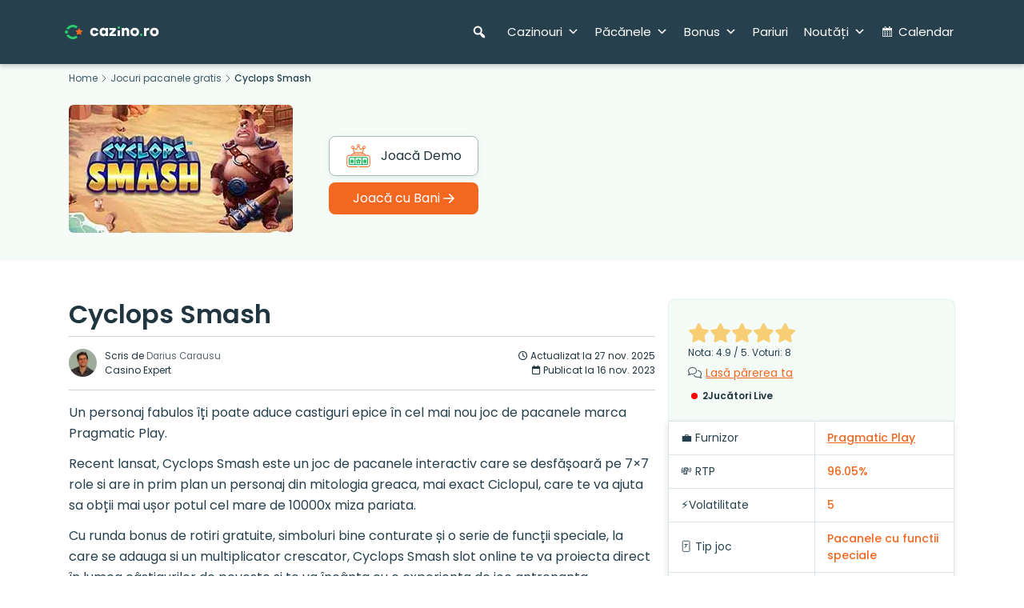

--- FILE ---
content_type: text/html; charset=UTF-8
request_url: https://cazino.ro/pacanele/cyclops-smash
body_size: 115472
content:
<!doctype html>
<html lang="ro-RO">

<head><meta charset="UTF-8"><script>if(navigator.userAgent.match(/MSIE|Internet Explorer/i)||navigator.userAgent.match(/Trident\/7\..*?rv:11/i)){var href=document.location.href;if(!href.match(/[?&]nowprocket/)){if(href.indexOf("?")==-1){if(href.indexOf("#")==-1){document.location.href=href+"?nowprocket=1"}else{document.location.href=href.replace("#","?nowprocket=1#")}}else{if(href.indexOf("#")==-1){document.location.href=href+"&nowprocket=1"}else{document.location.href=href.replace("#","&nowprocket=1#")}}}}</script><script>(()=>{class RocketLazyLoadScripts{constructor(){this.v="2.0.4",this.userEvents=["keydown","keyup","mousedown","mouseup","mousemove","mouseover","mouseout","touchmove","touchstart","touchend","touchcancel","wheel","click","dblclick","input"],this.attributeEvents=["onblur","onclick","oncontextmenu","ondblclick","onfocus","onmousedown","onmouseenter","onmouseleave","onmousemove","onmouseout","onmouseover","onmouseup","onmousewheel","onscroll","onsubmit"]}async t(){this.i(),this.o(),/iP(ad|hone)/.test(navigator.userAgent)&&this.h(),this.u(),this.l(this),this.m(),this.k(this),this.p(this),this._(),await Promise.all([this.R(),this.L()]),this.lastBreath=Date.now(),this.S(this),this.P(),this.D(),this.O(),this.M(),await this.C(this.delayedScripts.normal),await this.C(this.delayedScripts.defer),await this.C(this.delayedScripts.async),await this.T(),await this.F(),await this.j(),await this.A(),window.dispatchEvent(new Event("rocket-allScriptsLoaded")),this.everythingLoaded=!0,this.lastTouchEnd&&await new Promise(t=>setTimeout(t,500-Date.now()+this.lastTouchEnd)),this.I(),this.H(),this.U(),this.W()}i(){this.CSPIssue=sessionStorage.getItem("rocketCSPIssue"),document.addEventListener("securitypolicyviolation",t=>{this.CSPIssue||"script-src-elem"!==t.violatedDirective||"data"!==t.blockedURI||(this.CSPIssue=!0,sessionStorage.setItem("rocketCSPIssue",!0))},{isRocket:!0})}o(){window.addEventListener("pageshow",t=>{this.persisted=t.persisted,this.realWindowLoadedFired=!0},{isRocket:!0}),window.addEventListener("pagehide",()=>{this.onFirstUserAction=null},{isRocket:!0})}h(){let t;function e(e){t=e}window.addEventListener("touchstart",e,{isRocket:!0}),window.addEventListener("touchend",function i(o){o.changedTouches[0]&&t.changedTouches[0]&&Math.abs(o.changedTouches[0].pageX-t.changedTouches[0].pageX)<10&&Math.abs(o.changedTouches[0].pageY-t.changedTouches[0].pageY)<10&&o.timeStamp-t.timeStamp<200&&(window.removeEventListener("touchstart",e,{isRocket:!0}),window.removeEventListener("touchend",i,{isRocket:!0}),"INPUT"===o.target.tagName&&"text"===o.target.type||(o.target.dispatchEvent(new TouchEvent("touchend",{target:o.target,bubbles:!0})),o.target.dispatchEvent(new MouseEvent("mouseover",{target:o.target,bubbles:!0})),o.target.dispatchEvent(new PointerEvent("click",{target:o.target,bubbles:!0,cancelable:!0,detail:1,clientX:o.changedTouches[0].clientX,clientY:o.changedTouches[0].clientY})),event.preventDefault()))},{isRocket:!0})}q(t){this.userActionTriggered||("mousemove"!==t.type||this.firstMousemoveIgnored?"keyup"===t.type||"mouseover"===t.type||"mouseout"===t.type||(this.userActionTriggered=!0,this.onFirstUserAction&&this.onFirstUserAction()):this.firstMousemoveIgnored=!0),"click"===t.type&&t.preventDefault(),t.stopPropagation(),t.stopImmediatePropagation(),"touchstart"===this.lastEvent&&"touchend"===t.type&&(this.lastTouchEnd=Date.now()),"click"===t.type&&(this.lastTouchEnd=0),this.lastEvent=t.type,t.composedPath&&t.composedPath()[0].getRootNode()instanceof ShadowRoot&&(t.rocketTarget=t.composedPath()[0]),this.savedUserEvents.push(t)}u(){this.savedUserEvents=[],this.userEventHandler=this.q.bind(this),this.userEvents.forEach(t=>window.addEventListener(t,this.userEventHandler,{passive:!1,isRocket:!0})),document.addEventListener("visibilitychange",this.userEventHandler,{isRocket:!0})}U(){this.userEvents.forEach(t=>window.removeEventListener(t,this.userEventHandler,{passive:!1,isRocket:!0})),document.removeEventListener("visibilitychange",this.userEventHandler,{isRocket:!0}),this.savedUserEvents.forEach(t=>{(t.rocketTarget||t.target).dispatchEvent(new window[t.constructor.name](t.type,t))})}m(){const t="return false",e=Array.from(this.attributeEvents,t=>"data-rocket-"+t),i="["+this.attributeEvents.join("],[")+"]",o="[data-rocket-"+this.attributeEvents.join("],[data-rocket-")+"]",s=(e,i,o)=>{o&&o!==t&&(e.setAttribute("data-rocket-"+i,o),e["rocket"+i]=new Function("event",o),e.setAttribute(i,t))};new MutationObserver(t=>{for(const n of t)"attributes"===n.type&&(n.attributeName.startsWith("data-rocket-")||this.everythingLoaded?n.attributeName.startsWith("data-rocket-")&&this.everythingLoaded&&this.N(n.target,n.attributeName.substring(12)):s(n.target,n.attributeName,n.target.getAttribute(n.attributeName))),"childList"===n.type&&n.addedNodes.forEach(t=>{if(t.nodeType===Node.ELEMENT_NODE)if(this.everythingLoaded)for(const i of[t,...t.querySelectorAll(o)])for(const t of i.getAttributeNames())e.includes(t)&&this.N(i,t.substring(12));else for(const e of[t,...t.querySelectorAll(i)])for(const t of e.getAttributeNames())this.attributeEvents.includes(t)&&s(e,t,e.getAttribute(t))})}).observe(document,{subtree:!0,childList:!0,attributeFilter:[...this.attributeEvents,...e]})}I(){this.attributeEvents.forEach(t=>{document.querySelectorAll("[data-rocket-"+t+"]").forEach(e=>{this.N(e,t)})})}N(t,e){const i=t.getAttribute("data-rocket-"+e);i&&(t.setAttribute(e,i),t.removeAttribute("data-rocket-"+e))}k(t){Object.defineProperty(HTMLElement.prototype,"onclick",{get(){return this.rocketonclick||null},set(e){this.rocketonclick=e,this.setAttribute(t.everythingLoaded?"onclick":"data-rocket-onclick","this.rocketonclick(event)")}})}S(t){function e(e,i){let o=e[i];e[i]=null,Object.defineProperty(e,i,{get:()=>o,set(s){t.everythingLoaded?o=s:e["rocket"+i]=o=s}})}e(document,"onreadystatechange"),e(window,"onload"),e(window,"onpageshow");try{Object.defineProperty(document,"readyState",{get:()=>t.rocketReadyState,set(e){t.rocketReadyState=e},configurable:!0}),document.readyState="loading"}catch(t){console.log("WPRocket DJE readyState conflict, bypassing")}}l(t){this.originalAddEventListener=EventTarget.prototype.addEventListener,this.originalRemoveEventListener=EventTarget.prototype.removeEventListener,this.savedEventListeners=[],EventTarget.prototype.addEventListener=function(e,i,o){o&&o.isRocket||!t.B(e,this)&&!t.userEvents.includes(e)||t.B(e,this)&&!t.userActionTriggered||e.startsWith("rocket-")||t.everythingLoaded?t.originalAddEventListener.call(this,e,i,o):(t.savedEventListeners.push({target:this,remove:!1,type:e,func:i,options:o}),"mouseenter"!==e&&"mouseleave"!==e||t.originalAddEventListener.call(this,e,t.savedUserEvents.push,o))},EventTarget.prototype.removeEventListener=function(e,i,o){o&&o.isRocket||!t.B(e,this)&&!t.userEvents.includes(e)||t.B(e,this)&&!t.userActionTriggered||e.startsWith("rocket-")||t.everythingLoaded?t.originalRemoveEventListener.call(this,e,i,o):t.savedEventListeners.push({target:this,remove:!0,type:e,func:i,options:o})}}J(t,e){this.savedEventListeners=this.savedEventListeners.filter(i=>{let o=i.type,s=i.target||window;return e!==o||t!==s||(this.B(o,s)&&(i.type="rocket-"+o),this.$(i),!1)})}H(){EventTarget.prototype.addEventListener=this.originalAddEventListener,EventTarget.prototype.removeEventListener=this.originalRemoveEventListener,this.savedEventListeners.forEach(t=>this.$(t))}$(t){t.remove?this.originalRemoveEventListener.call(t.target,t.type,t.func,t.options):this.originalAddEventListener.call(t.target,t.type,t.func,t.options)}p(t){let e;function i(e){return t.everythingLoaded?e:e.split(" ").map(t=>"load"===t||t.startsWith("load.")?"rocket-jquery-load":t).join(" ")}function o(o){function s(e){const s=o.fn[e];o.fn[e]=o.fn.init.prototype[e]=function(){return this[0]===window&&t.userActionTriggered&&("string"==typeof arguments[0]||arguments[0]instanceof String?arguments[0]=i(arguments[0]):"object"==typeof arguments[0]&&Object.keys(arguments[0]).forEach(t=>{const e=arguments[0][t];delete arguments[0][t],arguments[0][i(t)]=e})),s.apply(this,arguments),this}}if(o&&o.fn&&!t.allJQueries.includes(o)){const e={DOMContentLoaded:[],"rocket-DOMContentLoaded":[]};for(const t in e)document.addEventListener(t,()=>{e[t].forEach(t=>t())},{isRocket:!0});o.fn.ready=o.fn.init.prototype.ready=function(i){function s(){parseInt(o.fn.jquery)>2?setTimeout(()=>i.bind(document)(o)):i.bind(document)(o)}return"function"==typeof i&&(t.realDomReadyFired?!t.userActionTriggered||t.fauxDomReadyFired?s():e["rocket-DOMContentLoaded"].push(s):e.DOMContentLoaded.push(s)),o([])},s("on"),s("one"),s("off"),t.allJQueries.push(o)}e=o}t.allJQueries=[],o(window.jQuery),Object.defineProperty(window,"jQuery",{get:()=>e,set(t){o(t)}})}P(){const t=new Map;document.write=document.writeln=function(e){const i=document.currentScript,o=document.createRange(),s=i.parentElement;let n=t.get(i);void 0===n&&(n=i.nextSibling,t.set(i,n));const c=document.createDocumentFragment();o.setStart(c,0),c.appendChild(o.createContextualFragment(e)),s.insertBefore(c,n)}}async R(){return new Promise(t=>{this.userActionTriggered?t():this.onFirstUserAction=t})}async L(){return new Promise(t=>{document.addEventListener("DOMContentLoaded",()=>{this.realDomReadyFired=!0,t()},{isRocket:!0})})}async j(){return this.realWindowLoadedFired?Promise.resolve():new Promise(t=>{window.addEventListener("load",t,{isRocket:!0})})}M(){this.pendingScripts=[];this.scriptsMutationObserver=new MutationObserver(t=>{for(const e of t)e.addedNodes.forEach(t=>{"SCRIPT"!==t.tagName||t.noModule||t.isWPRocket||this.pendingScripts.push({script:t,promise:new Promise(e=>{const i=()=>{const i=this.pendingScripts.findIndex(e=>e.script===t);i>=0&&this.pendingScripts.splice(i,1),e()};t.addEventListener("load",i,{isRocket:!0}),t.addEventListener("error",i,{isRocket:!0}),setTimeout(i,1e3)})})})}),this.scriptsMutationObserver.observe(document,{childList:!0,subtree:!0})}async F(){await this.X(),this.pendingScripts.length?(await this.pendingScripts[0].promise,await this.F()):this.scriptsMutationObserver.disconnect()}D(){this.delayedScripts={normal:[],async:[],defer:[]},document.querySelectorAll("script[type$=rocketlazyloadscript]").forEach(t=>{t.hasAttribute("data-rocket-src")?t.hasAttribute("async")&&!1!==t.async?this.delayedScripts.async.push(t):t.hasAttribute("defer")&&!1!==t.defer||"module"===t.getAttribute("data-rocket-type")?this.delayedScripts.defer.push(t):this.delayedScripts.normal.push(t):this.delayedScripts.normal.push(t)})}async _(){await this.L();let t=[];document.querySelectorAll("script[type$=rocketlazyloadscript][data-rocket-src]").forEach(e=>{let i=e.getAttribute("data-rocket-src");if(i&&!i.startsWith("data:")){i.startsWith("//")&&(i=location.protocol+i);try{const o=new URL(i).origin;o!==location.origin&&t.push({src:o,crossOrigin:e.crossOrigin||"module"===e.getAttribute("data-rocket-type")})}catch(t){}}}),t=[...new Map(t.map(t=>[JSON.stringify(t),t])).values()],this.Y(t,"preconnect")}async G(t){if(await this.K(),!0!==t.noModule||!("noModule"in HTMLScriptElement.prototype))return new Promise(e=>{let i;function o(){(i||t).setAttribute("data-rocket-status","executed"),e()}try{if(navigator.userAgent.includes("Firefox/")||""===navigator.vendor||this.CSPIssue)i=document.createElement("script"),[...t.attributes].forEach(t=>{let e=t.nodeName;"type"!==e&&("data-rocket-type"===e&&(e="type"),"data-rocket-src"===e&&(e="src"),i.setAttribute(e,t.nodeValue))}),t.text&&(i.text=t.text),t.nonce&&(i.nonce=t.nonce),i.hasAttribute("src")?(i.addEventListener("load",o,{isRocket:!0}),i.addEventListener("error",()=>{i.setAttribute("data-rocket-status","failed-network"),e()},{isRocket:!0}),setTimeout(()=>{i.isConnected||e()},1)):(i.text=t.text,o()),i.isWPRocket=!0,t.parentNode.replaceChild(i,t);else{const i=t.getAttribute("data-rocket-type"),s=t.getAttribute("data-rocket-src");i?(t.type=i,t.removeAttribute("data-rocket-type")):t.removeAttribute("type"),t.addEventListener("load",o,{isRocket:!0}),t.addEventListener("error",i=>{this.CSPIssue&&i.target.src.startsWith("data:")?(console.log("WPRocket: CSP fallback activated"),t.removeAttribute("src"),this.G(t).then(e)):(t.setAttribute("data-rocket-status","failed-network"),e())},{isRocket:!0}),s?(t.fetchPriority="high",t.removeAttribute("data-rocket-src"),t.src=s):t.src="data:text/javascript;base64,"+window.btoa(unescape(encodeURIComponent(t.text)))}}catch(i){t.setAttribute("data-rocket-status","failed-transform"),e()}});t.setAttribute("data-rocket-status","skipped")}async C(t){const e=t.shift();return e?(e.isConnected&&await this.G(e),this.C(t)):Promise.resolve()}O(){this.Y([...this.delayedScripts.normal,...this.delayedScripts.defer,...this.delayedScripts.async],"preload")}Y(t,e){this.trash=this.trash||[];let i=!0;var o=document.createDocumentFragment();t.forEach(t=>{const s=t.getAttribute&&t.getAttribute("data-rocket-src")||t.src;if(s&&!s.startsWith("data:")){const n=document.createElement("link");n.href=s,n.rel=e,"preconnect"!==e&&(n.as="script",n.fetchPriority=i?"high":"low"),t.getAttribute&&"module"===t.getAttribute("data-rocket-type")&&(n.crossOrigin=!0),t.crossOrigin&&(n.crossOrigin=t.crossOrigin),t.integrity&&(n.integrity=t.integrity),t.nonce&&(n.nonce=t.nonce),o.appendChild(n),this.trash.push(n),i=!1}}),document.head.appendChild(o)}W(){this.trash.forEach(t=>t.remove())}async T(){try{document.readyState="interactive"}catch(t){}this.fauxDomReadyFired=!0;try{await this.K(),this.J(document,"readystatechange"),document.dispatchEvent(new Event("rocket-readystatechange")),await this.K(),document.rocketonreadystatechange&&document.rocketonreadystatechange(),await this.K(),this.J(document,"DOMContentLoaded"),document.dispatchEvent(new Event("rocket-DOMContentLoaded")),await this.K(),this.J(window,"DOMContentLoaded"),window.dispatchEvent(new Event("rocket-DOMContentLoaded"))}catch(t){console.error(t)}}async A(){try{document.readyState="complete"}catch(t){}try{await this.K(),this.J(document,"readystatechange"),document.dispatchEvent(new Event("rocket-readystatechange")),await this.K(),document.rocketonreadystatechange&&document.rocketonreadystatechange(),await this.K(),this.J(window,"load"),window.dispatchEvent(new Event("rocket-load")),await this.K(),window.rocketonload&&window.rocketonload(),await this.K(),this.allJQueries.forEach(t=>t(window).trigger("rocket-jquery-load")),await this.K(),this.J(window,"pageshow");const t=new Event("rocket-pageshow");t.persisted=this.persisted,window.dispatchEvent(t),await this.K(),window.rocketonpageshow&&window.rocketonpageshow({persisted:this.persisted})}catch(t){console.error(t)}}async K(){Date.now()-this.lastBreath>45&&(await this.X(),this.lastBreath=Date.now())}async X(){return document.hidden?new Promise(t=>setTimeout(t)):new Promise(t=>requestAnimationFrame(t))}B(t,e){return e===document&&"readystatechange"===t||(e===document&&"DOMContentLoaded"===t||(e===window&&"DOMContentLoaded"===t||(e===window&&"load"===t||e===window&&"pageshow"===t)))}static run(){(new RocketLazyLoadScripts).t()}}RocketLazyLoadScripts.run()})();</script>
  
  <script type="rocketlazyloadscript">
    (function(w, d, s, l, i) {
      w[l] = w[l] || [];
      w[l].push({
        'gtm.start': new Date().getTime(),
        event: 'gtm.js'
      });
      var f = d.getElementsByTagName(s)[0],
        j = d.createElement(s),
        dl = l != 'dataLayer' ? '&l=' + l : '';
      j.async = true;
      j.src =
        'https://www.googletagmanager.com/gtm.js?id=' + i + dl;
      f.parentNode.insertBefore(j, f);
    })(window, document, 'script', 'dataLayer', 'GTM-M6SFWVL');
  </script>
  
  
  <meta name="viewport" content="width=device-width, initial-scale=1">
  <link rel="profile" href="https://gmpg.org/xfn/11">
  
  <link rel="apple-touch-icon" sizes="180x180" href="/apple-touch-icon.png">
  <link rel="icon" type="image/png" sizes="32x32" href="/favicon-32x32.png">
  <link rel="icon" type="image/png" sizes="16x16" href="/favicon-16x16.png">
  <link rel="manifest" href="/site.webmanifest">
  <link rel="mask-icon" href="/safari-pinned-tab.svg" color="#26404d">
  <link rel="shortcut icon" href="/favicon.ico">
  <meta name="apple-mobile-web-app-title" content="Cazino.ro">
  <meta name="application-name" content="Cazino.ro">
  <meta name="msapplication-TileColor" content="#26404d">
  <meta name="theme-color" content="#26404d">

  <link rel="preload" href="/wp-content/fonts/poppins-v21-latin-ext-regular.woff2" as="font" type="font/woff2" crossorigin="anonymous">
  <link rel="preload" href="/wp-content/fonts/poppins-v21-latin-ext-300.woff2" as="font" type="font/woff2" crossorigin="anonymous">
  <link rel="preload" href="/wp-content/fonts/poppins-v21-latin-ext-500.woff2" as="font" type="font/woff2" crossorigin="anonymous">
  <link rel="preload" href="/wp-content/fonts/poppins-v21-latin-ext-600.woff2" as="font" type="font/woff2" crossorigin="anonymous">
  <link rel="preload" href="/wp-content/fonts/poppins-v21-latin-ext-700.woff2" as="font" type="font/woff2" crossorigin="anonymous">
 
  <title>Cyclops Smash - Pacanele demo | Cazino.ro</title>
<style id="wpr-usedcss">img:is([sizes=auto i],[sizes^="auto," i]){contain-intrinsic-size:3000px 1500px}.pt-cv-wrapper details,.pt-cv-wrapper footer,.pt-cv-wrapper header,.pt-cv-wrapper main,.pt-cv-wrapper nav,.pt-cv-wrapper summary{display:block}.pt-cv-wrapper progress,.pt-cv-wrapper video{display:inline-block;vertical-align:baseline}.pt-cv-wrapper [hidden],.pt-cv-wrapper template{display:none}.pt-cv-wrapper a{background-color:transparent}.pt-cv-wrapper a:active,.pt-cv-wrapper a:hover{outline:0}.pt-cv-wrapper strong{font-weight:700}.pt-cv-wrapper h1{margin:.67em 0}.pt-cv-wrapper small{font-size:80%}.pt-cv-wrapper img{border:0}.pt-cv-wrapper svg:not(:root){overflow:hidden}.pt-cv-wrapper button,.pt-cv-wrapper input,.pt-cv-wrapper optgroup,.pt-cv-wrapper select,.pt-cv-wrapper textarea{color:inherit;font:inherit;margin:0}.pt-cv-wrapper button{overflow:visible}.pt-cv-wrapper button,.pt-cv-wrapper select{text-transform:none}.pt-cv-wrapper button,.pt-cv-wrapper html input[type=button],.pt-cv-wrapper input[type=reset],.pt-cv-wrapper input[type=submit]{-webkit-appearance:button;cursor:pointer}.pt-cv-wrapper button[disabled],.pt-cv-wrapper html input[disabled]{cursor:default}.pt-cv-wrapper button::-moz-focus-inner,.pt-cv-wrapper input::-moz-focus-inner{border:0;padding:0}.pt-cv-wrapper input{line-height:normal}.pt-cv-wrapper input[type=checkbox],.pt-cv-wrapper input[type=radio]{-webkit-box-sizing:border-box;-moz-box-sizing:border-box;box-sizing:border-box;padding:0}.pt-cv-wrapper input[type=number]::-webkit-inner-spin-button,.pt-cv-wrapper input[type=number]::-webkit-outer-spin-button{height:auto}.pt-cv-wrapper input[type=search]{-webkit-appearance:textfield;-webkit-box-sizing:content-box;-moz-box-sizing:content-box;box-sizing:content-box}.pt-cv-wrapper input[type=search]::-webkit-search-cancel-button,.pt-cv-wrapper input[type=search]::-webkit-search-decoration{-webkit-appearance:none}.pt-cv-wrapper fieldset{border:1px solid silver;margin:0 2px;padding:.35em .625em .75em}.pt-cv-wrapper legend{border:0;padding:0}.pt-cv-wrapper textarea{overflow:auto}.pt-cv-wrapper optgroup{font-weight:700}.pt-cv-wrapper table{border-collapse:collapse;border-spacing:0}.pt-cv-wrapper td,.pt-cv-wrapper th{padding:0}@media print{.pt-cv-wrapper *,.pt-cv-wrapper :after,.pt-cv-wrapper :before{background:0 0!important;color:#000!important;-webkit-box-shadow:none!important;box-shadow:none!important;text-shadow:none!important}.pt-cv-wrapper a,.pt-cv-wrapper a:visited{text-decoration:underline}.pt-cv-wrapper a[href]:after{content:" (" attr(href) ")"}.pt-cv-wrapper a[href^="#"]:after{content:""}.pt-cv-wrapper thead{display:table-header-group}.pt-cv-wrapper img,.pt-cv-wrapper tr{page-break-inside:avoid}.pt-cv-wrapper img{max-width:100%!important}.pt-cv-wrapper h2,.pt-cv-wrapper h3,.pt-cv-wrapper p{orphans:3;widows:3}.pt-cv-wrapper h2,.pt-cv-wrapper h3{page-break-after:avoid}.pt-cv-wrapper .navbar{display:none}.pt-cv-wrapper .btn>.caret,.pt-cv-wrapper .dropup>.btn>.caret{border-top-color:#000!important}.pt-cv-wrapper .label{border:1px solid #000}.pt-cv-wrapper .table{border-collapse:collapse!important}.pt-cv-wrapper .table td,.pt-cv-wrapper .table th{background-color:#fff!important}}.pt-cv-wrapper .glyphicon{position:relative;top:1px;display:inline-block;font-family:'Glyphicons Halflings';font-style:normal;font-weight:400;line-height:1;-webkit-font-smoothing:antialiased;-moz-osx-font-smoothing:grayscale}.pt-cv-wrapper .glyphicon-plus:before{content:"\2b"}.pt-cv-wrapper .glyphicon-minus:before{content:"\2212"}.pt-cv-wrapper img{vertical-align:middle}.pt-cv-wrapper .carousel-inner>.item>a>img,.pt-cv-wrapper .carousel-inner>.item>img,.pt-cv-wrapper .thumbnail a>img,.pt-cv-wrapper .thumbnail>img{display:block;max-width:100%;height:auto}.pt-cv-wrapper [role=button]{cursor:pointer}.pt-cv-wrapper .container,.pt-cv-wrapper .container-fluid{margin-right:auto;margin-left:auto;padding-left:15px;padding-right:15px}@media(min-width:768px){.pt-cv-wrapper .container{width:750px}}@media(min-width:992px){.pt-cv-wrapper .container{width:970px}}@media(min-width:1200px){.pt-cv-wrapper .container{width:1170px}}.pt-cv-wrapper .row{margin-left:-15px;margin-right:-15px}.pt-cv-wrapper .col-lg-3,.pt-cv-wrapper .col-lg-9,.pt-cv-wrapper .col-md-3,.pt-cv-wrapper .col-md-4,.pt-cv-wrapper .col-md-6,.pt-cv-wrapper .col-md-8{position:relative;min-height:1px;padding-left:15px;padding-right:15px}@media(min-width:992px){.pt-cv-wrapper .col-md-3,.pt-cv-wrapper .col-md-4,.pt-cv-wrapper .col-md-6,.pt-cv-wrapper .col-md-8{float:left}.pt-cv-wrapper .col-md-8{width:66.66666667%}.pt-cv-wrapper .col-md-6{width:50%}.pt-cv-wrapper .col-md-4{width:33.33333333%}.pt-cv-wrapper .col-md-3{width:25%}}@media(min-width:1200px){.pt-cv-wrapper .col-lg-3,.pt-cv-wrapper .col-lg-9{float:left}.pt-cv-wrapper .col-lg-9{width:75%}.pt-cv-wrapper .col-lg-3{width:25%}}.pt-cv-wrapper .btn{display:inline-block;margin-bottom:0;font-weight:400;text-align:center;vertical-align:middle;-ms-touch-action:manipulation;touch-action:manipulation;cursor:pointer;background-image:none;border:1px solid transparent;white-space:nowrap;padding:6px 12px;font-size:14px;line-height:1.42857143;border-radius:4px;-webkit-user-select:none;-moz-user-select:none;-ms-user-select:none;user-select:none}.pt-cv-wrapper .btn.active.focus,.pt-cv-wrapper .btn.active:focus,.pt-cv-wrapper .btn.focus,.pt-cv-wrapper .btn:active.focus,.pt-cv-wrapper .btn:active:focus,.pt-cv-wrapper .btn:focus{outline:dotted thin;outline:-webkit-focus-ring-color auto 5px;outline-offset:-2px}.pt-cv-wrapper .btn.focus,.pt-cv-wrapper .btn:focus,.pt-cv-wrapper .btn:hover{color:#333;text-decoration:none}.pt-cv-wrapper .btn.active,.pt-cv-wrapper .btn:active{outline:0;background-image:none;-webkit-box-shadow:inset 0 3px 5px rgba(0,0,0,.125);box-shadow:inset 0 3px 5px rgba(0,0,0,.125)}.pt-cv-wrapper .btn.disabled,.pt-cv-wrapper .btn[disabled],.pt-cv-wrapper fieldset[disabled] .btn{cursor:not-allowed;opacity:.65;-webkit-box-shadow:none;box-shadow:none}.pt-cv-wrapper a.btn.disabled,.pt-cv-wrapper fieldset[disabled] a.btn{pointer-events:none}.pt-cv-wrapper .btn-primary{color:#fff;background-color:#337ab7;border-color:#2e6da4}.pt-cv-wrapper .btn-primary.focus,.pt-cv-wrapper .btn-primary:focus{color:#fff;background-color:#286090;border-color:#122b40}.pt-cv-wrapper .btn-primary.active,.pt-cv-wrapper .btn-primary:active,.pt-cv-wrapper .btn-primary:hover,.pt-cv-wrapper .open>.dropdown-toggle.btn-primary{color:#fff;background-color:#286090;border-color:#204d74}.pt-cv-wrapper .btn-primary.active.focus,.pt-cv-wrapper .btn-primary.active:focus,.pt-cv-wrapper .btn-primary.active:hover,.pt-cv-wrapper .btn-primary:active.focus,.pt-cv-wrapper .btn-primary:active:focus,.pt-cv-wrapper .btn-primary:active:hover,.pt-cv-wrapper .open>.dropdown-toggle.btn-primary.focus,.pt-cv-wrapper .open>.dropdown-toggle.btn-primary:focus,.pt-cv-wrapper .open>.dropdown-toggle.btn-primary:hover{color:#fff;background-color:#204d74;border-color:#122b40}.pt-cv-wrapper .btn-primary.active,.pt-cv-wrapper .btn-primary:active,.pt-cv-wrapper .open>.dropdown-toggle.btn-primary{background-image:none}.pt-cv-wrapper .btn-primary.disabled,.pt-cv-wrapper .btn-primary.disabled.active,.pt-cv-wrapper .btn-primary.disabled.focus,.pt-cv-wrapper .btn-primary.disabled:active,.pt-cv-wrapper .btn-primary.disabled:focus,.pt-cv-wrapper .btn-primary.disabled:hover,.pt-cv-wrapper .btn-primary[disabled],.pt-cv-wrapper .btn-primary[disabled].active,.pt-cv-wrapper .btn-primary[disabled].focus,.pt-cv-wrapper .btn-primary[disabled]:active,.pt-cv-wrapper .btn-primary[disabled]:focus,.pt-cv-wrapper .btn-primary[disabled]:hover,.pt-cv-wrapper fieldset[disabled] .btn-primary,.pt-cv-wrapper fieldset[disabled] .btn-primary.active,.pt-cv-wrapper fieldset[disabled] .btn-primary.focus,.pt-cv-wrapper fieldset[disabled] .btn-primary:active,.pt-cv-wrapper fieldset[disabled] .btn-primary:focus,.pt-cv-wrapper fieldset[disabled] .btn-primary:hover{background-color:#337ab7;border-color:#2e6da4}.pt-cv-wrapper .btn-success{color:#fff;background-color:#5cb85c;border-color:#4cae4c}.pt-cv-wrapper .btn-success.focus,.pt-cv-wrapper .btn-success:focus{color:#fff;background-color:#449d44;border-color:#255625}.pt-cv-wrapper .btn-success.active,.pt-cv-wrapper .btn-success:active,.pt-cv-wrapper .btn-success:hover,.pt-cv-wrapper .open>.dropdown-toggle.btn-success{color:#fff;background-color:#449d44;border-color:#398439}.pt-cv-wrapper .btn-success.active.focus,.pt-cv-wrapper .btn-success.active:focus,.pt-cv-wrapper .btn-success.active:hover,.pt-cv-wrapper .btn-success:active.focus,.pt-cv-wrapper .btn-success:active:focus,.pt-cv-wrapper .btn-success:active:hover,.pt-cv-wrapper .open>.dropdown-toggle.btn-success.focus,.pt-cv-wrapper .open>.dropdown-toggle.btn-success:focus,.pt-cv-wrapper .open>.dropdown-toggle.btn-success:hover{color:#fff;background-color:#398439;border-color:#255625}.pt-cv-wrapper .btn-success.active,.pt-cv-wrapper .btn-success:active,.pt-cv-wrapper .open>.dropdown-toggle.btn-success{background-image:none}.pt-cv-wrapper .btn-success.disabled,.pt-cv-wrapper .btn-success.disabled.active,.pt-cv-wrapper .btn-success.disabled.focus,.pt-cv-wrapper .btn-success.disabled:active,.pt-cv-wrapper .btn-success.disabled:focus,.pt-cv-wrapper .btn-success.disabled:hover,.pt-cv-wrapper .btn-success[disabled],.pt-cv-wrapper .btn-success[disabled].active,.pt-cv-wrapper .btn-success[disabled].focus,.pt-cv-wrapper .btn-success[disabled]:active,.pt-cv-wrapper .btn-success[disabled]:focus,.pt-cv-wrapper .btn-success[disabled]:hover,.pt-cv-wrapper fieldset[disabled] .btn-success,.pt-cv-wrapper fieldset[disabled] .btn-success.active,.pt-cv-wrapper fieldset[disabled] .btn-success.focus,.pt-cv-wrapper fieldset[disabled] .btn-success:active,.pt-cv-wrapper fieldset[disabled] .btn-success:focus,.pt-cv-wrapper fieldset[disabled] .btn-success:hover{background-color:#5cb85c;border-color:#4cae4c}.pt-cv-wrapper .btn-danger{color:#fff;background-color:#d9534f;border-color:#d43f3a}.pt-cv-wrapper .btn-danger.focus,.pt-cv-wrapper .btn-danger:focus{color:#fff;background-color:#c9302c;border-color:#761c19}.pt-cv-wrapper .btn-danger.active,.pt-cv-wrapper .btn-danger:active,.pt-cv-wrapper .btn-danger:hover,.pt-cv-wrapper .open>.dropdown-toggle.btn-danger{color:#fff;background-color:#c9302c;border-color:#ac2925}.pt-cv-wrapper .btn-danger.active.focus,.pt-cv-wrapper .btn-danger.active:focus,.pt-cv-wrapper .btn-danger.active:hover,.pt-cv-wrapper .btn-danger:active.focus,.pt-cv-wrapper .btn-danger:active:focus,.pt-cv-wrapper .btn-danger:active:hover,.pt-cv-wrapper .open>.dropdown-toggle.btn-danger.focus,.pt-cv-wrapper .open>.dropdown-toggle.btn-danger:focus,.pt-cv-wrapper .open>.dropdown-toggle.btn-danger:hover{color:#fff;background-color:#ac2925;border-color:#761c19}.pt-cv-wrapper .btn-danger.active,.pt-cv-wrapper .btn-danger:active,.pt-cv-wrapper .open>.dropdown-toggle.btn-danger{background-image:none}.pt-cv-wrapper .btn-danger.disabled,.pt-cv-wrapper .btn-danger.disabled.active,.pt-cv-wrapper .btn-danger.disabled.focus,.pt-cv-wrapper .btn-danger.disabled:active,.pt-cv-wrapper .btn-danger.disabled:focus,.pt-cv-wrapper .btn-danger.disabled:hover,.pt-cv-wrapper .btn-danger[disabled],.pt-cv-wrapper .btn-danger[disabled].active,.pt-cv-wrapper .btn-danger[disabled].focus,.pt-cv-wrapper .btn-danger[disabled]:active,.pt-cv-wrapper .btn-danger[disabled]:focus,.pt-cv-wrapper .btn-danger[disabled]:hover,.pt-cv-wrapper fieldset[disabled] .btn-danger,.pt-cv-wrapper fieldset[disabled] .btn-danger.active,.pt-cv-wrapper fieldset[disabled] .btn-danger.focus,.pt-cv-wrapper fieldset[disabled] .btn-danger:active,.pt-cv-wrapper fieldset[disabled] .btn-danger:focus,.pt-cv-wrapper fieldset[disabled] .btn-danger:hover{background-color:#d9534f;border-color:#d43f3a}.pt-cv-wrapper .btn-sm{padding:5px 10px;font-size:12px;line-height:1.5;border-radius:3px}.pt-cv-wrapper .fade{opacity:0;-webkit-transition:opacity .15s linear;-o-transition:opacity .15s linear;transition:opacity .15s linear}.pt-cv-wrapper .fade.in{opacity:1}.pt-cv-wrapper .collapse{display:none}.pt-cv-wrapper .collapse.in{display:block}.pt-cv-wrapper tr.collapse.in{display:table-row}.pt-cv-wrapper tbody.collapse.in{display:table-row-group}.pt-cv-wrapper .collapsing{position:relative;height:0;overflow:hidden;-webkit-transition-property:height,visibility;-o-transition-property:height,visibility;transition-property:height,visibility;-webkit-transition-duration:.35s;-o-transition-duration:.35s;transition-duration:.35s;-webkit-transition-timing-function:ease;-o-transition-timing-function:ease;transition-timing-function:ease}.pt-cv-wrapper .caret{display:inline-block;width:0;height:0;margin-left:2px;vertical-align:middle;border-top:4px dashed;border-right:4px solid transparent;border-left:4px solid transparent}.pt-cv-wrapper .dropdown,.pt-cv-wrapper .dropup{position:relative}.pt-cv-wrapper .dropdown-toggle:focus{outline:0}.pt-cv-wrapper .dropdown-menu{position:absolute;top:100%;left:0;z-index:1000;display:none;float:left;min-width:160px;padding:5px 0;margin:2px 0 0;list-style:none;font-size:14px;text-align:left;background-color:#fff;border:1px solid #ccc;border:1px solid rgba(0,0,0,.15);border-radius:4px;-webkit-box-shadow:0 6px 12px rgba(0,0,0,.175);box-shadow:0 6px 12px rgba(0,0,0,.175);-webkit-background-clip:padding-box;background-clip:padding-box}.pt-cv-wrapper .dropdown-menu>li>a{display:block;padding:3px 20px;clear:both;font-weight:400;line-height:1.42857143;color:#333;white-space:nowrap}.pt-cv-wrapper .dropdown-menu>li>a:focus,.pt-cv-wrapper .dropdown-menu>li>a:hover{text-decoration:none;color:#262626;background-color:#f5f5f5}.pt-cv-wrapper .dropdown-menu>.active>a,.pt-cv-wrapper .dropdown-menu>.active>a:focus,.pt-cv-wrapper .dropdown-menu>.active>a:hover{color:#fff;text-decoration:none;outline:0;background-color:#337ab7}.pt-cv-wrapper .dropdown-menu>.disabled>a,.pt-cv-wrapper .dropdown-menu>.disabled>a:focus,.pt-cv-wrapper .dropdown-menu>.disabled>a:hover{color:#777}.pt-cv-wrapper .dropdown-menu>.disabled>a:focus,.pt-cv-wrapper .dropdown-menu>.disabled>a:hover{text-decoration:none;background-color:transparent;background-image:none;cursor:not-allowed}.pt-cv-wrapper .open>.dropdown-menu{display:block}.pt-cv-wrapper .open>a{outline:0}.pt-cv-wrapper .dropdown-backdrop{position:fixed;left:0;right:0;bottom:0;top:0;z-index:990}.pt-cv-wrapper .dropup .caret{border-top:0;border-bottom:4px dashed;content:""}.pt-cv-wrapper .dropup .dropdown-menu{top:auto;bottom:100%;margin-bottom:2px}.pt-cv-wrapper .btn-group{position:relative;display:inline-block;vertical-align:middle}.pt-cv-wrapper .btn-group>.btn{position:relative;float:left}.pt-cv-wrapper .btn-group>.btn.active,.pt-cv-wrapper .btn-group>.btn:active,.pt-cv-wrapper .btn-group>.btn:focus,.pt-cv-wrapper .btn-group>.btn:hover{z-index:2}.pt-cv-wrapper .btn-group .btn+.btn,.pt-cv-wrapper .btn-group .btn+.btn-group,.pt-cv-wrapper .btn-group .btn-group+.btn,.pt-cv-wrapper .btn-group .btn-group+.btn-group{margin-left:-1px}.pt-cv-wrapper .btn-group>.btn:not(:first-child):not(:last-child):not(.dropdown-toggle){border-radius:0}.pt-cv-wrapper .btn-group>.btn:first-child{margin-left:0}.pt-cv-wrapper .btn-group>.btn:first-child:not(:last-child):not(.dropdown-toggle){border-bottom-right-radius:0;border-top-right-radius:0}.pt-cv-wrapper .btn-group>.btn:last-child:not(:first-child),.pt-cv-wrapper .btn-group>.dropdown-toggle:not(:first-child){border-bottom-left-radius:0;border-top-left-radius:0}.pt-cv-wrapper .btn-group>.btn-group{float:left}.pt-cv-wrapper .btn-group>.btn-group:not(:first-child):not(:last-child)>.btn{border-radius:0}.pt-cv-wrapper .btn-group>.btn-group:first-child:not(:last-child)>.btn:last-child,.pt-cv-wrapper .btn-group>.btn-group:first-child:not(:last-child)>.dropdown-toggle{border-bottom-right-radius:0;border-top-right-radius:0}.pt-cv-wrapper .btn-group>.btn-group:last-child:not(:first-child)>.btn:first-child{border-bottom-left-radius:0;border-top-left-radius:0}.pt-cv-wrapper .btn-group .dropdown-toggle:active,.pt-cv-wrapper .btn-group.open .dropdown-toggle{outline:0}.pt-cv-wrapper .btn-group>.btn+.dropdown-toggle{padding-left:8px;padding-right:8px}.pt-cv-wrapper .btn-group.open .dropdown-toggle{-webkit-box-shadow:inset 0 3px 5px rgba(0,0,0,.125);box-shadow:inset 0 3px 5px rgba(0,0,0,.125)}.pt-cv-wrapper .btn .caret{margin-left:0}.pt-cv-wrapper .pagination{display:inline-block;padding-left:0;margin:20px 0;border-radius:4px}.pt-cv-wrapper .pagination>li{display:inline}.pt-cv-wrapper .pagination>li>a,.pt-cv-wrapper .pagination>li>span{position:relative;float:left;padding:6px 12px;line-height:1.42857143;text-decoration:none;color:#337ab7;background-color:#fff;border:1px solid #ddd;margin-left:-1px}.pt-cv-wrapper .pagination>li:first-child>a,.pt-cv-wrapper .pagination>li:first-child>span{margin-left:0;border-bottom-left-radius:4px;border-top-left-radius:4px}.pt-cv-wrapper .pagination>li:last-child>a,.pt-cv-wrapper .pagination>li:last-child>span{border-bottom-right-radius:4px;border-top-right-radius:4px}.pt-cv-wrapper .pagination>li>a:focus,.pt-cv-wrapper .pagination>li>a:hover,.pt-cv-wrapper .pagination>li>span:focus,.pt-cv-wrapper .pagination>li>span:hover{z-index:3;color:#23527c;background-color:#eee;border-color:#ddd}.pt-cv-wrapper .pagination>.active>a,.pt-cv-wrapper .pagination>.active>a:focus,.pt-cv-wrapper .pagination>.active>a:hover,.pt-cv-wrapper .pagination>.active>span,.pt-cv-wrapper .pagination>.active>span:focus,.pt-cv-wrapper .pagination>.active>span:hover{z-index:2;color:#fff;background-color:#337ab7;border-color:#337ab7;cursor:default}.pt-cv-wrapper .pagination>.disabled>a,.pt-cv-wrapper .pagination>.disabled>a:focus,.pt-cv-wrapper .pagination>.disabled>a:hover,.pt-cv-wrapper .pagination>.disabled>span,.pt-cv-wrapper .pagination>.disabled>span:focus,.pt-cv-wrapper .pagination>.disabled>span:hover{color:#777;background-color:#fff;border-color:#ddd;cursor:not-allowed}.pt-cv-wrapper .pagination-lg>li>a,.pt-cv-wrapper .pagination-lg>li>span{padding:10px 16px;font-size:18px;line-height:1.3333333}.pt-cv-wrapper .pagination-lg>li:first-child>a,.pt-cv-wrapper .pagination-lg>li:first-child>span{border-bottom-left-radius:6px;border-top-left-radius:6px}.pt-cv-wrapper .pagination-lg>li:last-child>a,.pt-cv-wrapper .pagination-lg>li:last-child>span{border-bottom-right-radius:6px;border-top-right-radius:6px}.pt-cv-wrapper .pagination-sm>li>a,.pt-cv-wrapper .pagination-sm>li>span{padding:5px 10px;font-size:12px;line-height:1.5}.pt-cv-wrapper .pagination-sm>li:first-child>a,.pt-cv-wrapper .pagination-sm>li:first-child>span{border-bottom-left-radius:3px;border-top-left-radius:3px}.pt-cv-wrapper .pagination-sm>li:last-child>a,.pt-cv-wrapper .pagination-sm>li:last-child>span{border-bottom-right-radius:3px;border-top-right-radius:3px}.pt-cv-wrapper .thumbnail{display:block;padding:4px;margin-bottom:20px;line-height:1.42857143;background-color:#fff;border:1px solid #ddd;border-radius:4px;-webkit-transition:border .2s ease-in-out;-o-transition:border .2s ease-in-out;transition:border .2s ease-in-out}.pt-cv-wrapper .thumbnail a>img,.pt-cv-wrapper .thumbnail>img{margin-left:auto;margin-right:auto}.pt-cv-wrapper a.thumbnail.active,.pt-cv-wrapper a.thumbnail:focus,.pt-cv-wrapper a.thumbnail:hover{border-color:#337ab7}.pt-cv-wrapper .pt-cv-carousel{position:relative}.pt-cv-wrapper .carousel-inner{position:relative;overflow:hidden;width:100%}.pt-cv-wrapper .carousel-inner>.item{display:none;position:relative;-webkit-transition:left .6s ease-in-out;-o-transition:left .6s ease-in-out;transition:.6s ease-in-out left}.pt-cv-wrapper .carousel-inner>.item>a>img,.pt-cv-wrapper .carousel-inner>.item>img{line-height:1}@media all and (transform-3d),(-webkit-transform-3d){.pt-cv-wrapper .carousel-inner>.item{-webkit-transition:-webkit-transform .6s ease-in-out;-o-transition:-o-transform .6s ease-in-out;transition:transform .6s ease-in-out;-webkit-backface-visibility:hidden;backface-visibility:hidden;-webkit-perspective:1000px;perspective:1000px}.pt-cv-wrapper .carousel-inner>.item.active.right,.pt-cv-wrapper .carousel-inner>.item.next{-webkit-transform:translate3d(100%,0,0);transform:translate3d(100%,0,0);left:0}.pt-cv-wrapper .carousel-inner>.item.active.left,.pt-cv-wrapper .carousel-inner>.item.prev{-webkit-transform:translate3d(-100%,0,0);transform:translate3d(-100%,0,0);left:0}.pt-cv-wrapper .carousel-inner>.item.active,.pt-cv-wrapper .carousel-inner>.item.next.left,.pt-cv-wrapper .carousel-inner>.item.prev.right{-webkit-transform:translate3d(0,0,0);transform:translate3d(0,0,0);left:0}}.pt-cv-wrapper .carousel-inner>.active,.pt-cv-wrapper .carousel-inner>.next,.pt-cv-wrapper .carousel-inner>.prev{display:block}.pt-cv-wrapper .carousel-inner>.active{left:0}.pt-cv-wrapper .carousel-inner>.next,.pt-cv-wrapper .carousel-inner>.prev{position:absolute;top:0;width:100%}.pt-cv-wrapper .carousel-inner>.next{left:100%}.pt-cv-wrapper .carousel-inner>.prev{left:-100%}.pt-cv-wrapper .carousel-inner>.next.left,.pt-cv-wrapper .carousel-inner>.prev.right{left:0}.pt-cv-wrapper .carousel-inner>.active.left{left:-100%}.pt-cv-wrapper .carousel-inner>.active.right{left:100%}.pt-cv-wrapper .pt-cv-carousel-indicators{position:absolute;bottom:10px;left:50%;z-index:15;width:60%;margin-left:-30%;padding-left:0;list-style:none;text-align:center}.pt-cv-wrapper .pt-cv-carousel-indicators li{display:inline-block;width:10px;height:10px;margin:1px;text-indent:-999px;border:1px solid #fff;border-radius:10px;cursor:pointer;background-color:transparent}.pt-cv-wrapper .pt-cv-carousel-indicators .active{margin:0;width:12px;height:12px;background-color:#fff}@media screen and (min-width:768px){.pt-cv-wrapper .pt-cv-carousel-indicators{bottom:20px}}.pt-cv-wrapper .container-fluid:after,.pt-cv-wrapper .container-fluid:before,.pt-cv-wrapper .container:after,.pt-cv-wrapper .container:before,.pt-cv-wrapper .row:after,.pt-cv-wrapper .row:before{content:" ";display:table}.pt-cv-wrapper .container-fluid:after,.pt-cv-wrapper .container:after,.pt-cv-wrapper .row:after{clear:both}.pt-cv-wrapper .hide{display:none!important}.pt-cv-wrapper .show{display:block!important}.pt-cv-wrapper .hidden{display:none!important}.pt-cv-wrapper .text-muted{color:#777}.pt-cv-wrapper .h2,.pt-cv-wrapper .h4,.pt-cv-wrapper .h5,.pt-cv-wrapper h1,.pt-cv-wrapper h2,.pt-cv-wrapper h3{font-family:inherit;font-weight:500;line-height:1.1;color:inherit}.pt-cv-page{position:relative}.pt-cv-wrapper .row{display:block}.pt-cv-wrapper .btn{text-decoration:none;outline:0!important;font-style:normal}.pt-cv-content-item{padding-bottom:15px;position:relative;overflow:hidden}.pt-cv-wrapper .pagination>li:first-child>a,.pt-cv-wrapper .pagination>li:first-child>span,.pt-cv-wrapper .pagination>li:last-child>a,.pt-cv-wrapper .pagination>li:last-child>span{border-radius:0}.pt-cv-wrapper [class*=pt-cv-] a{box-shadow:none}#cvpboxOverlay,#cvpboxWrapper,#cvpcolorbox{position:absolute;top:0;left:0;z-index:9999}#cvpboxWrapper{max-width:none}#cvpboxOverlay{position:fixed;width:100%;height:100%}#cvpboxBottomLeft,#cvpboxMiddleLeft{clear:left}#cvpboxContent{position:relative}#cvpboxTitle{margin:0}#cvpboxLoadingGraphic,#cvpboxLoadingOverlay{position:absolute;top:0;left:0;width:100%;height:100%}#cvpboxNext,#cvpboxPrevious,#cvpboxSlideshow{cursor:pointer}#cvpboxContent,#cvpcolorbox{box-sizing:content-box;-moz-box-sizing:content-box;-webkit-box-sizing:content-box}#cvpboxOverlay{background:#000}#cvpcolorbox{outline:0}#cvpboxContent{margin:20px}#cvpboxTitle{position:absolute;left:4px;color:#ccc}#cvpboxCurrent{position:absolute;top:-20px;right:20px;color:#ccc}#cvpboxLoadingGraphic{background:url([data-uri]) center center no-repeat}#cvpboxNext,#cvpboxPrevious,#cvpboxSlideshow{border:0;padding:0;margin:0;overflow:visible;width:auto;background:0}#cvpboxNext:active,#cvpboxPrevious:active,#cvpboxSlideshow:active{outline:0}#cvpboxSlideshow{position:absolute;top:-20px;right:90px;color:#fff}#cvpboxNext,#cvpboxPrevious{position:absolute;top:50%;margin-top:-32px;width:45px;height:60px;text-indent:-9999px;opacity:.6}#cvpboxNext:hover,#cvpboxPrevious:hover{opacity:1}#cvpboxNext,#cvpboxPrevious{background-image:url([data-uri]);background-repeat:no-repeat}#cvpboxPrevious{left:5px;background-position:top left}#cvpboxNext{right:5px;background-position:top right}#cvpcolorbox button{color:#000}.jqui-helper-clearfix:after,.jqui-helper-clearfix:before{content:"";display:table;border-collapse:collapse}.jqui-helper-clearfix:after{clear:both}.jqui-state-disabled{cursor:default!important;pointer-events:none}.jqui-icon{display:inline-block;vertical-align:middle;margin-top:-.25em;position:relative;text-indent:-99999px;overflow:hidden;background-repeat:no-repeat}.jqui-datepicker-multi .jqui-datepicker-buttonpane{clear:left}.jqui-datepicker-row-break{clear:both;width:100%;font-size:0}.jqui-datepicker-rtl{direction:rtl}.jqui-datepicker-rtl .jqui-datepicker-prev{right:2px;left:auto}.jqui-datepicker-rtl .jqui-datepicker-next{left:2px;right:auto}.jqui-datepicker-rtl .jqui-datepicker-buttonpane{clear:right}.jqui-datepicker-rtl .jqui-datepicker-buttonpane button{float:left}.jqui-datepicker-rtl .jqui-datepicker-buttonpane button.jqui-datepicker-current{float:right}.jqui-widget-content{border:1px solid #eee;background:#fff;color:#333}.jqui-widget-content a{color:#333}.jqui-widget-header{background:#607d8b;color:#fff;font-weight:700}.jqui-widget-header a{color:#fff}.jqui-state-default,.jqui-widget-content .jqui-state-default,.jqui-widget-header .jqui-state-default{border:1px solid #d8dcdf;background:#eee;font-weight:700;color:#004276}.jqui-state-default a,.jqui-state-default a:link,.jqui-state-default a:visited{color:#004276;text-decoration:none}.jqui-state-hover,.jqui-widget-content .jqui-state-hover,.jqui-widget-header .jqui-state-hover{border:1px solid #cdd5da;background:#50dcef;font-weight:700;color:#111}.jqui-state-hover a,.jqui-state-hover a:hover,.jqui-state-hover a:link,.jqui-state-hover a:visited{color:#111;text-decoration:none}.jqui-state-active,.jqui-widget-content .jqui-state-active,.jqui-widget-header .jqui-state-active{border:1px solid #eee;background:#fff;font-weight:700;color:#c00}.jqui-state-active a,.jqui-state-active a:link,.jqui-state-active a:visited{color:#c00;text-decoration:none}.jqui-state-highlight,.jqui-widget-content .jqui-state-highlight,.jqui-widget-header .jqui-state-highlight{border:1px solid #fcd3a1;background:#fbf8ee;color:#444}.jqui-state-highlight a,.jqui-widget-content .jqui-state-highlight a,.jqui-widget-header .jqui-state-highlight a{color:#444}.jqui-priority-primary,.jqui-widget-content .jqui-priority-primary,.jqui-widget-header .jqui-priority-primary{font-weight:700}.jqui-priority-secondary,.jqui-widget-content .jqui-priority-secondary,.jqui-widget-header .jqui-priority-secondary{opacity:.7;-ms-filter:"alpha(opacity=70)";font-weight:400}.jqui-state-disabled,.jqui-widget-content .jqui-state-disabled,.jqui-widget-header .jqui-state-disabled{opacity:.35;-ms-filter:"alpha(opacity=35)";background-image:none}.jqui-state-disabled .jqui-icon{-ms-filter:"alpha(opacity=35)"}.jqui-icon{width:16px;height:16px}.irs{position:relative;display:block;-webkit-touch-callout:none;-webkit-user-select:none;-khtml-user-select:none;-moz-user-select:none;-ms-user-select:none;user-select:none}.irs-line{position:relative;display:block;overflow:hidden;outline:0!important}.irs-line-left,.irs-line-mid,.irs-line-right{position:absolute;display:block;top:0}.irs-line-left{left:0;width:11%}.irs-line-mid{left:9%;width:82%}.irs-line-right{right:0;width:11%}.irs-bar{position:absolute;display:block;left:0;width:0}.irs-bar-edge{position:absolute;display:block;top:0;left:0}.irs-shadow{position:absolute;display:none;left:0;width:0}.irs-slider{position:absolute;display:block;cursor:default;z-index:1}.irs-slider.type_last{z-index:2}.irs-min{position:absolute;display:block;left:0;cursor:default}.irs-max{position:absolute;display:block;right:0;cursor:default}.irs-from,.irs-single,.irs-to{position:absolute;display:block;top:0;left:0;cursor:default;white-space:nowrap}.irs-grid{position:absolute;display:none;bottom:0;left:0;width:100%;height:20px}.irs-with-grid .irs-grid{display:block}.irs-disable-mask{position:absolute;display:block;top:0;left:-1%;width:102%;height:100%;cursor:default;background:0 0;z-index:2}.irs-disabled{opacity:.4}.irs-hidden-input{position:absolute!important;display:block!important;top:0!important;left:0!important;width:0!important;height:0!important;font-size:0!important;line-height:0!important;padding:0!important;margin:0!important;outline:0!important;z-index:-9999!important;background:0 0!important;border-style:solid!important;border-color:transparent!important}.irs{height:55px}.irs-with-grid{height:75px}.irs-line{height:8px;top:33px;background:#eee;background:linear-gradient(to bottom,#ddd -50%,#fff 150%);border:1px solid #ccc;border-radius:16px;-moz-border-radius:16px;cursor:pointer}.irs-line-left,.irs-line-mid,.irs-line-right{height:6px}.irs-bar{height:8px;top:33px;background:#20b426;cursor:pointer}.irs-bar-edge{height:8px;top:33px;width:14px;border:1px solid #20b426;border-right:0;background:#20b426;border-radius:16px 0 0 16px;-moz-border-radius:16px 0 0 16px}.irs-shadow{height:2px;top:38px;background:#000;opacity:.3;border-radius:5px;-moz-border-radius:5px}.irs-slider{top:28px;width:18px;height:18px;border:1px solid #aaa;background:#ddd;background:linear-gradient(to bottom,#fff 0,#eaeaea 0,#fff 100%);border-radius:18px;-moz-border-radius:18px;cursor:pointer}.irs-slider.state_hover,.irs-slider:hover{background:#fff}.irs-max,.irs-min{color:#333;font-size:12px;line-height:1.333;text-shadow:none;top:0;padding:1px 5px;background:rgba(0,0,0,.1);border-radius:3px;-moz-border-radius:3px}.lt-ie9 .irs-max,.lt-ie9 .irs-min{background:#ccc}.irs-from,.irs-single,.irs-to{color:#fff;font-size:14px;line-height:1.333;text-shadow:none;padding:1px 5px;background:#20b426;border-radius:3px;-moz-border-radius:3px}.lt-ie9 .irs-from,.lt-ie9 .irs-single,.lt-ie9 .irs-to{background:#999}.irs-grid{height:18px}.tl-items{margin:0 auto;padding:0}@-webkit-keyframes wobble-horizontal{16.65%{-webkit-transform:translateX(5px);transform:translateX(5px)}33.3%{-webkit-transform:translateX(-4px);transform:translateX(-4px)}49.95%{-webkit-transform:translateX(3px);transform:translateX(3px)}66.6%{-webkit-transform:translateX(-2px);transform:translateX(-2px)}83.25%{-webkit-transform:translateX(1px);transform:translateX(1px)}100%{-webkit-transform:translateX(0);transform:translateX(0)}}@keyframes wobble-horizontal{16.65%{-webkit-transform:translateX(5px);transform:translateX(5px)}33.3%{-webkit-transform:translateX(-4px);transform:translateX(-4px)}49.95%{-webkit-transform:translateX(3px);transform:translateX(3px)}66.6%{-webkit-transform:translateX(-2px);transform:translateX(-2px)}83.25%{-webkit-transform:translateX(1px);transform:translateX(1px)}100%{-webkit-transform:translateX(0);transform:translateX(0)}}.pt-cv-wrapper button{background-color:inherit}.pt-cv-wrapper .dropdown-backdrop{display:none}.comments-link a:before{content:none!important}.cvp-play{background:url([data-uri]) center center no-repeat;background-size:60px;position:absolute;height:100%;width:100%;opacity:.5;transition:all .2s ease-out;display:block}.cvp-play:hover{transform:scale(1.1);opacity:.8}.cvp-play+.cvplazy{width:100%!important}.cvp-overflow-hidden{overflow:hidden!important}.cvp-live-filter{margin-bottom:10px;margin-right:20px;vertical-align:top}.cvp-daterange>label{margin-right:20px;display:inline-block}.cvp-live-filter.cvp-dropdown{display:inline-block}.cvp-live-filter input[type=checkbox],.cvp-live-filter input[type=radio]{line-height:normal;margin-right:5px;min-width:18px;min-height:18px}.cvp-live-filter select{min-height:30px}.cvp-live-filter .checkbox,.cvp-live-filter .radio{line-height:1.5;margin-bottom:4px}.cvp-live-button *{cursor:pointer;line-height:1.3!important;font-size:14px;border:none!important}button.cvp-live-submit{margin-right:15px}.cvp-live-filter p:empty{display:none}.cvp-live-filter label{display:inline-block}.irs-bar,.irs-line{box-sizing:border-box}.cvp-live-filter div label{cursor:pointer;font-weight:400}.cvp-live-filter input,.cvp-live-filter select{border:1px solid #9d9d9d;border-radius:2px;cursor:pointer;outline:0!important;box-shadow:none}.cvp-live-filter input[type=radio]{border-radius:100%}.cvp-live-filter select{padding:5px 10px}.cvp-live-filter input[type=text]{padding:6px 12px;cursor:auto;max-width:100%}.pt-cv-content-item .dashicons{position:absolute;top:5px;right:5px;z-index:10;color:#bbb}.pt-cv-content-item:hover .dashicons{-webkit-animation-name:wobble-horizontal;animation-name:wobble-horizontal;-webkit-animation-duration:1s;animation-duration:1s;-webkit-animation-timing-function:ease-in-out;animation-timing-function:ease-in-out;-webkit-animation-iteration-count:1;animation-iteration-count:1}.cvp-replayout.cvp-full-width{width:100%!important;max-width:100%!important}.cvp-replayout{box-shadow:none!important;position:relative!important}.pt-cv-content-item .cvp-responsive-image{display:inline-block;background-size:cover;background-repeat:no-repeat;background-position:center center}.cvp-responsive-image img{max-height:100%;margin-bottom:0!important}.cvp-responsive-image[style*=background-image] img{visibility:hidden!important;opacity:0}.cvp-responsive-image iframe{height:100%!important;vertical-align:baseline}.cvp-responsive-image:empty{width:0!important;height:0!important}.rmp-widgets-container p:empty:before{display:none}[class*=\ rmp-icon--],[class^=rmp-icon--]{speak:none;font-variant:normal;text-transform:none;-webkit-font-smoothing:antialiased;-moz-osx-font-smoothing:grayscale;font-style:normal;font-weight:400;line-height:1;font-family:ratemypost!important}.rmp-widgets-container.rmp-wp-plugin.rmp-main-container{text-align:center;margin:1rem 0}.rmp-widgets-container.rmp-wp-plugin.rmp-main-container p{margin:0}.rmp-widgets-container.rmp-wp-plugin.rmp-main-container .rmp-rating-widget--hidden{display:none}.rmp-widgets-container.rmp-wp-plugin.rmp-main-container .rmp-rating-widget__icons{margin:0 0 .4rem}.rmp-widgets-container.rmp-wp-plugin.rmp-main-container .rmp-rating-widget__icons-list{margin:0;padding:0;list-style-type:none}.rmp-widgets-container.rmp-wp-plugin.rmp-main-container .rmp-rating-widget__icons-list:before{content:""}.rmp-widgets-container.rmp-wp-plugin.rmp-main-container .rmp-rating-widget__icons-list__icon{margin:0;display:inline-block}.rmp-widgets-container.rmp-wp-plugin.rmp-main-container .rmp-rating-widget__hover-text{margin:0 0 .4rem}.rmp-widgets-container.rmp-wp-plugin.rmp-main-container .rmp-rating-widget__submit-btn{display:none}.rmp-widgets-container.rmp-wp-plugin.rmp-main-container .rmp-rating-widget__submit-btn--visible{display:inline-block}.rmp-widgets-container.rmp-wp-plugin.rmp-main-container .rmp-rating-widget__results{margin:0 0 .4rem}.rmp-widgets-container.rmp-wp-plugin.rmp-main-container .rmp-rating-widget__results--hidden{margin:0;display:none}.rmp-widgets-container.rmp-wp-plugin.rmp-main-container .rmp-rating-widget__not-rated{margin:0 0 .4rem}.rmp-widgets-container.rmp-wp-plugin.rmp-main-container .rmp-rating-widget__not-rated--hidden{margin:0;display:none}.rmp-widgets-container.rmp-wp-plugin.rmp-main-container .rmp-rating-widget__msg{margin:.4rem 0}.rmp-widgets-container.rmp-wp-plugin.rmp-main-container .rmp-rating-widget__msg--alert{color:#dc3545}.rmp-widgets-container.rmp-wp-plugin.rmp-main-container .rmp-feedback-widget--visible{display:block}.rmp-widgets-container.rmp-wp-plugin.rmp-main-container .rmp-feedback-widget__msg--alert{color:#dc3545}.rmp-widgets-container.rmp-wp-plugin.rmp-main-container .rmp-feedback-widget__loader--visible{display:block}.rmp-widgets-container.rmp-wp-plugin.rmp-main-container .rmp-social-widget--visible{display:block}.rmp-icon--star:before{content:""}.rmp-icon--ratings{color:#ccc;font-size:1rem}.rmp-rating-widget .rmp-icon--ratings{font-size:2.5rem}.rmp-icon--full-highlight{color:#ff912c}.rmp-rating-widget .rmp-icon--full-highlight{color:#ffe699}.rmp-icon--half-highlight{background:linear-gradient(90deg,#ff912c 50%,#ccc 50%);-webkit-text-fill-color:transparent;-webkit-background-clip:text}.rmp-rating-widget .rmp-icon--half-highlight{background:linear-gradient(90deg,#ffe699 50%,#ccc 50%);-webkit-text-fill-color:transparent;-webkit-background-clip:text}@media (hover:hover){.rmp-rating-widget .rmp-icon--hovered{color:#ffcc36;-webkit-background-clip:initial;-webkit-text-fill-color:initial;background:0 0;transition:color .1s ease-in}}.rmp-rating-widget .rmp-icon--processing-rating{color:#ff912c;-webkit-background-clip:initial;-webkit-text-fill-color:initial;background:0 0}.rmp-btn{color:#fff;background-color:#ffcc36;border:none;margin-bottom:.4rem;padding:.5rem;font-size:1rem;text-decoration:none}.rmp-btn:focus,.rmp-btn:hover{background:initial;color:#fff;cursor:pointer;background-color:#ffd966;border:none;margin-bottom:.4rem;padding:.5rem;font-size:1rem;text-decoration:none}.rmp-rating-widget .rmp-icon--half-highlight{background:-webkit-gradient(linear,left top,right top,color-stop(50%,#d55515),color-stop(50%,#ccc));background:linear-gradient(to right,#d55515 50%,#ccc 50%);-webkit-background-clip:text;-webkit-text-fill-color:transparent}.rmp-rating-widget .rmp-icon--full-highlight{color:#d55515}@media (hover:hover){.rmp-rating-widget .rmp-icon--hovered{color:#d55515;-webkit-background-clip:initial;-webkit-text-fill-color:initial;background:0 0;-webkit-transition:color .1s ease-in;transition:.1s color ease-in}}.rmp-rating-widget .rmp-icon--processing-rating{color:#f36720;-webkit-background-clip:initial;-webkit-text-fill-color:initial;background:0 0}.rmp-widgets-container p{font-size:12px}.rmp-rating-widget .rmp-icon--ratings{font-size:15px}.slot-preview-wrap{background:#26404d;color:#fff;border-radius:12px;overflow:hidden;position:relative;width:100%;box-shadow:0 20px 50px rgba(0,0,0,.5)}.slot-preview-body{padding:16px 18px 20px;position:relative;z-index:2;background:#26404d}.slot-preview-topbar{position:absolute;top:0;left:0;right:0;height:42px;background:#26404d;z-index:50;display:flex;align-items:center;justify-content:center;border-radius:10px 10px 0 0}.slot-preview-handle{width:80px;height:4px;border-radius:10px;background:rgba(255,255,255,.4)}.slot-preview-close{position:absolute;right:8px;top:5px;width:32px;height:32px;background:rgba(0,0,0,0);border-radius:50%;border:none;cursor:pointer;z-index:60;transition:background .2s}.slot-preview-close:hover{background:rgba(0,0,0,.5)}.slot-preview-close::after,.slot-preview-close::before{content:'';position:absolute;top:50%;left:50%;width:14px;height:2px;background:#fff;transform:translate(-50%,-50%) rotate(45deg)}.slot-preview-close::after{transform:translate(-50%,-50%) rotate(-45deg)}.slot-preview-media{position:relative;overflow:hidden;margin-top:42px;max-height:260px;transition:max-height .35s ease,opacity .25s ease}.slot-preview-media img{width:100%;height:auto;display:block;object-fit:cover}.slot-preview-media::before{content:"";position:absolute;inset:0;pointer-events:none;box-shadow:inset 0 0 28px rgba(0,0,0,.45),inset 0 0 50px rgba(0,0,0,.25);z-index:2}.slot-preview-media::after{content:"";position:absolute;inset:0;pointer-events:none;background:radial-gradient(circle at center,rgba(0,0,0,0) 50%,rgba(0,0,0,.22) 100%),linear-gradient(to bottom,rgba(0,0,0,0) 55%,rgba(0,0,0,.35) 100%);mix-blend-mode:multiply;z-index:3}.slot-btn-primary{width:100%;display:flex;align-items:center;justify-content:center;gap:14px;margin-bottom:12px;background:linear-gradient(180deg,#4ade80 0,#22c55e 100%);border:none;border-radius:12px;padding:16px 18px;cursor:pointer;text-align:left;color:#fff;transition:all .15s ease;box-shadow:0 2px 4px rgba(0,0,0,.2),inset 0 -3px 0 rgba(0,0,0,.15)}.slot-btn-primary:hover{background:linear-gradient(180deg,#5ff38e 0,#27d068 100%);transform:translateY(-1px);box-shadow:0 3px 5px rgba(0,0,0,.25),inset 0 -3px 0 rgba(0,0,0,.2)}.slot-btn-primary:active{transform:scale(.98)}.slot-btn-icon{min-width:40px;min-height:40px;background:#fff;border-radius:999px;display:flex;align-items:center;justify-content:center;color:#22c55e;flex-shrink:0}.slot-btn-labels{display:flex;flex-direction:column;line-height:1.2}.slot-btn-title{font-size:20px;font-weight:800}.slot-btn-sub{font-size:12px;opacity:.9}.slot-preview-top{display:flex;justify-content:space-between;gap:12px;margin-top:10px;margin-bottom:14px}.slot-preview-title{font-size:20px;font-weight:700;margin:0;color:#fff}.slot-preview-provider{font-size:14px;color:#94a3b8;margin:0}.slot-btn{width:100%;border-radius:10px;padding:12px 14px;border:none;font-size:16px;font-weight:700;text-align:left;margin-bottom:10px;cursor:pointer;display:flex;flex-direction:column;transition:transform .1s}.slot-btn:active{transform:scale(.98)}.slot-btn-secondary{background:#f36720;color:#f1f5f9;border:1px solid #ff4500;display:flex;gap:10px;flex-direction:row!important;align-items:center;justify-content:center}.slot-preview-single-link{margin-top:10px;display:flex;align-items:center;justify-content:center;gap:6px;text-decoration:none;color:#cbd5f5;opacity:.85;font-size:14px;font-weight:500;transition:opacity .2s ease,transform .2s ease}.slot-preview-single-link:hover{opacity:1;transform:translateY(-1px)}.slot-single-arrow{stroke:#cbd5f5;transition:transform .25s cubic-bezier(.25,1,.4,1)}.slot-preview-single-link:hover .slot-single-arrow{transform:translateX(3px)}.cz-toggle-icon{transition:transform .4s cubic-bezier(.34, 1.56, .64, 1)}.slot-preview-real-wrapper{margin-top:0;overflow:hidden;max-height:0;opacity:0;transition:max-height .5s cubic-bezier(.25, 1, .5, 1),opacity .4s ease}.slot-preview-real-list{padding-top:16px;padding-bottom:8px;opacity:0;transform:translateY(8px);transition:opacity .22s ease-out,transform .22s ease-out}.cz-modal-overlay.slot-casinos-open .slot-preview-real-list{opacity:1;transform:translateY(0)}.cz-modal-overlay{position:fixed;top:0;left:0;width:100%;height:100%;background:rgba(0,0,0,.6);z-index:99999;display:flex;align-items:center;justify-content:center;opacity:0;visibility:hidden;transition:opacity .3s ease,visibility .3s ease}.cz-modal-overlay.is-open{opacity:1;visibility:visible}.cz-modal-dialog{width:100%;max-width:460px;margin:20px;transform:scale(.95);transition:transform .3s cubic-bezier(.2, .8, .2, 1)}.cz-modal-overlay.is-open .cz-modal-dialog{transform:scale(1)}@media (max-width:991.98px){.cz-modal-overlay{align-items:flex-end;background:rgba(0,0,0,.5);padding:0}.cz-modal-dialog{margin:0;max-width:100%;width:100%;transform:translateY(100%);transition:transform .35s cubic-bezier(.19, 1, .22, 1);touch-action:none}.cz-modal-overlay.is-open .cz-modal-dialog{transform:translateY(0)}.cz-modal-dialog.is-dragging{transition:none!important}.slot-preview-wrap{border-radius:16px 16px 0 0!important;height:auto;display:flex;flex-direction:column}.cz-modal-overlay.slot-casinos-open .slot-preview-media{max-height:0;opacity:0}.cz-modal-overlay.slot-casinos-open .slot-preview-real-wrapper{max-height:55vh;opacity:1;margin-top:10px}.cz-modal-overlay.slot-casinos-open .cz-toggle-icon{transform:rotate(180deg)}.slot-preview-real-wrapper{overflow-y:auto;touch-action:pan-y;overscroll-behavior-y:contain}}.slot-btn-loader{width:14px;height:14px;border-radius:999px;border:2px solid rgba(248,250,252,.3);border-top-color:#facc15;margin-left:8px;display:none;box-sizing:border-box;animation:.6s linear infinite slot-btn-spin}.slot-preview-real-btn.is-loading .slot-btn-loader{display:inline-block}.slot-preview-real-btn.is-loading{cursor:wait}@keyframes slot-btn-spin{to{transform:rotate(360deg)}}@media (min-width:992px){.cz-modal-overlay.slot-casinos-open .slot-preview-real-wrapper{max-height:60vh;opacity:1;margin-top:20px;overflow-y:auto;scrollbar-width:thin;scrollbar-color:#1f2937 #020617}.cz-modal-overlay.slot-casinos-open .cz-modal-dialog{max-height:90vh}.slot-preview-real-wrapper::-webkit-scrollbar{width:6px}.slot-preview-real-wrapper::-webkit-scrollbar-track{background:#020617}.slot-preview-real-wrapper::-webkit-scrollbar-thumb{background:#1f2937;border-radius:999px}.slot-preview-real-wrapper::-webkit-scrollbar-thumb:hover{background:#334155}.cz-modal-overlay.slot-casinos-open .slot-preview-media{max-height:0;opacity:0}}.slot-preview-rating{display:flex;gap:10px}#rbp-banner{position:fixed;bottom:10px;right:10px;width:320px;background:#333;color:#fff;border-radius:8px;box-shadow:0 0 8px rgba(0,0,0,.3);transform:translateX(120%);transition:transform .5s ease-in-out,opacity .5s ease-in-out;opacity:0;z-index:9999;overflow:visible;margin-bottom:25px}#rbp-banner:focus{outline:0}#rbp-banner.show{transform:translateX(0);opacity:1}#rbp-banner a.rbp-link{display:flex;align-items:center;text-decoration:none;color:inherit;width:100%;height:100%;padding:8px;box-sizing:border-box}#rbp-banner a.rbp-link img{width:100px;height:auto;border-radius:6px;flex-shrink:0;margin-right:10px}#rbp-banner .rbp-content{flex:1;display:flex;flex-direction:column;justify-content:center;padding:5px 0}#rbp-banner .rbp-title{font-size:14px;font-weight:700;margin-bottom:4px;line-height:1.2;color:#fff}#rbp-banner .rbp-subheader{font-size:12px;opacity:.85;line-height:1.2;color:#fff}#rbp-banner .rbp-close{position:absolute;top:-10px;right:0;cursor:pointer;background:#fff;color:#333;font-size:18px;padding:4px 8px;line-height:1;border-radius:50%;border:none;box-shadow:0 2px 4px rgba(0,0,0,.3);z-index:10000}#rbp-banner .rbp-close:focus,#rbp-banner .rbp-close:focus-visible{outline:#fff solid 2px;outline-offset:2px}#rbp-banner a.rbp-link:hover{background:rgba(255,255,255,.06)}.remoji_container{font-size:16px;line-height:16px;padding:4px 6px;display:inline-flex;align-items:center;vertical-align:top;background:rgba(29,28,29,.04);border:none;border-radius:12px;margin-right:4px;margin-bottom:4px;cursor:pointer}.remoji_container img{width:16px}.remoji_add_container{cursor:pointer;font-size:11px;line-height:16px;padding:4px 6px;vertical-align:top;background:rgba(29,28,29,.04);border:none;border-radius:12px;margin-right:5px;margin-bottom:5px;padding:2px 6px;display:inline-flex;justify-content:center;align-items:center;width:34px}.remoji_add_container:hover,.remoji_container:hover{--saf-0:rgba(29, 28, 29, .5);box-shadow:inset 0 0 0 1px var(--saf-0);background:#fff}.remoji_count{color:#1d1c1d;padding:0 1px 0 3px}#remoji_panel{position:absolute;--saf-0:rgba(29, 28, 29, .13);box-shadow:0 0 0 1px var(--saf-0),0 4px 12px 0 rgba(0,0,0,.12);background-color:#f8f8f8;border-radius:6px;-webkit-user-select:none;-moz-user-select:none;-ms-user-select:none;user-select:none;max-height:calc(100vh - 20px);padding:.1px 0;display:none;margin-left:31px;margin-top:-12px;width:350px;z-index:1012;font-size:.95rem;line-height:1rem;vertical-align:top;color:#1d1c1d;overflow:hidden}.remoji_picker_item{border-color:transparent;font-size:20px;text-align:center;line-height:21px;width:36px;height:32px;float:none;display:inline-block;text-shadow:0 1px #fff;padding:4px 0 3.2px;font-weight:400;text-decoration:none;overflow:hidden;border-radius:6px;background:0 0;cursor:pointer;transition:background .15s ease-out .05s}.remoji_picker_item:hover{text-decoration:none;overflow:hidden;transition:background .05s ease-out}.remoji_picker_item img{overflow:hidden;display:inline-flex;vertical-align:top;align-items:center;object-fit:contain;width:22px;height:22px}#remoji_preview{font-size:2rem;height:54px;line-height:2rem;padding:.7rem .5rem 0 .1rem;vertical-align:middle;width:46px}#remoji_preview_text{font-size:1.8rem;padding:.6rem .7rem .8rem .8rem;background:#f8f8f8;color:#616061;text-overflow:ellipsis;overflow:hidden;white-space:nowrap}.cz-game-card{background:#26404d;border-radius:8px;display:flex;flex-direction:column;transition:transform .18s ease,box-shadow .18s ease,border-color .18s ease}.cz-game-card:hover{transform:translateY(-1px);border-color:rgba(255,255,255,.25);box-shadow:0 5px 12px rgba(0,0,0,.75)}a.cz-game-card__link{font-size:.65rem;text-align:center;text-decoration:none;color:#f5f5f5}.cz-section__slider{display:grid;grid-template-columns:repeat(auto-fill,minmax(160px,1fr));gap:.75rem}.cz-section--top-jocuri .cz-section__slider{overflow-x:auto;overflow-y:visible;scrollbar-width:none;-webkit-overflow-scrolling:touch;grid-auto-flow:column;grid-auto-columns:minmax(260px,1fr)!important;grid-template-columns:repeat(auto-fill,minmax(260px,1fr));grid-template-rows:repeat(1,auto);scroll-snap-type:x mandatory;overscroll-behavior-x:contain;padding:15px 0}.cz-section--top-jocuri .cz-section__slider::-webkit-scrollbar{display:none}.cz-section--top-jocuri .cz-section__slider .cz-game-card{scroll-snap-align:start}.cz-section--top-jocuri .cz-game-card{position:relative}.cz-section--top-jocuri .cz-top-rank{position:absolute;top:6px;left:6px;font-size:3.6rem;font-weight:900;line-height:1;color:rgba(255,255,255,.18);-webkit-text-stroke:3px rgba(255,255,255,.85);text-stroke:3px rgba(255,255,255,.85);letter-spacing:-2px;text-shadow:0 0 18px rgba(0,0,0,.55),0 0 12px rgba(0,0,0,.35),0 0 4px rgba(0,0,0,.25);pointer-events:none;user-select:none;z-index:5}@media (max-width:480px){.cz-section--top-jocuri .cz-top-rank{font-size:2.6rem;-webkit-text-stroke:2px rgba(255,255,255,.85);text-stroke:2px rgba(255,255,255,.85);text-shadow:0 0 14px rgba(0,0,0,.55),0 0 8px rgba(0,0,0,.35)}}.cz-filter-bar-visible{visibility:visible!important;opacity:1}.cz-filter-badge{position:absolute;right:-4px;bottom:-4px;min-width:18px;height:18px;padding:0 4px;border-radius:999px;background:#22c55e;color:#fff;font-size:.7rem;display:inline-flex;align-items:center;justify-content:center;border:2px solid #fff}.cz-filter-chips-scroll{flex:1;min-width:0;overflow-x:auto;-webkit-overflow-scrolling:touch;scrollbar-width:none;position:relative}.cz-chip{border-radius:999px;border:1px solid #d0d5dd;padding:.35rem .75rem;font-size:.85rem;cursor:pointer;background:#fff;white-space:nowrap}.cz-chip.is-active{border-color:#26404d;background:#26404d;color:#fff}.cz-filter-chips-outer{position:relative;flex:1;min-width:0;overflow:hidden}.cz-filter-chips-scroll{overflow-x:auto;-webkit-overflow-scrolling:touch;scrollbar-width:none;padding-right:40px}.cz-filter-chips-scroll::-webkit-scrollbar{display:none}.cz-filter-chips-outer::after{content:"";position:absolute;top:0;right:-1px;width:32px;height:100%;pointer-events:none;background:linear-gradient(to right,rgba(255,255,255,0),#fff);z-index:9;opacity:0;transition:opacity .2s}.cz-filter-chips-outer.has-overflow:not(.is-end)::after{opacity:1}.cz-filter-chips{display:inline-flex;flex-wrap:nowrap;gap:.5rem}.cz-chip{flex:0 0 auto;white-space:nowrap}.cz-filter-clear-all{display:inline-flex;align-items:center;gap:.35rem;border-radius:999px;border:1px solid rgba(15,23,42,.18);background-color:#fff;padding:.28rem .85rem;font-size:.8rem;font-weight:500;color:#111827;cursor:pointer;transition:background-color .15s ease,color .15s ease,border-color .15s ease,box-shadow .15s ease}.cz-filter-clear-all:hover{background-color:#26404d;color:#fff;border-color:rgba(15,23,42,.5);box-shadow:0 4px 10px rgba(0,0,0,.15);text-decoration:none}.cz-filter-modal{position:fixed;inset:0;display:none;z-index:10000}.cz-filter-modal.is-open{display:block}.cz-filter-modal__backdrop{position:absolute;inset:0;background:rgba(0,0,0,.6)}.cz-filter-more{width:auto;text-align:center;border-radius:.5rem;border:none;background:#1f2937;color:#e5e7eb;font-size:.8rem;padding:10px 20px;margin:1rem auto;cursor:pointer}.cz-filter-checkbox{display:inline-flex;align-items:center;gap:.4rem;font-size:.85rem;cursor:pointer}.cz-filter-checkbox input{display:none}#cz-filter-modal .cz-filter-checkbox{position:relative;display:inline-flex;align-items:center;gap:8px;padding:6px 10px;margin:3px 4px;border-radius:999px;background:rgba(0,0,0,.18);border:1px solid transparent;cursor:pointer;font-size:13px;line-height:1.3;transition:background .15s ease,border-color .15s ease,transform .1s ease}#cz-filter-modal .cz-filter-checkbox:hover{background:rgba(255,255,255,.06);border-color:rgba(255,255,255,.18);transform:translateY(-1px)}#cz-filter-modal .cz-filter-checkbox input[type=checkbox]{position:absolute;opacity:0;pointer-events:none}#cz-filter-modal .cz-filter-checkbox:has(input[type=checkbox]:checked){background:rgba(255,255,255,.06);border-color:#facc15}#cz-filter-modal .cz-filter-group--grid .cz-filter-grid{display:grid;grid-template-columns:repeat(3,minmax(0,1fr));gap:8px 16px}@media (min-width:768px){#cz-filter-modal .cz-filter-group--grid:not(.is-expanded) .cz-filter-checkbox:nth-child(n+10){display:none}}#cz-filter-modal .cz-filter-group--grid.is-expanded .cz-filter-checkbox{display:inline-flex}.cz-filter-apply-count{display:inline-flex;margin-left:.4rem;padding:0 .5rem;border-radius:999px;background:#16a34a;color:#f9fafb;font-size:.75rem}.cz-search-modal{position:fixed;inset:0;z-index:10000;display:none}.cz-search-modal.is-open{display:block}.cz-search-modal__backdrop{position:absolute;inset:0;background:rgba(0,0,0,.6)}.cz-search-modal__panel{position:fixed;top:50%;left:50%;transform:translate(-50%,-50%);width:min(1040px,100% - 1.5rem);max-height:80vh;background:#26404d;border-radius:1rem;display:flex;flex-direction:column;overflow:hidden}.cz-search-modal__header{padding:.75rem 1rem;display:flex;align-items:center;gap:.5rem}.cz-search-input-wrap{flex:1;position:relative}.cz-search-input{width:100%;border-radius:999px;border:none;background:#020617;padding:.5rem 2.25rem .5rem .75rem;color:#f9fafb;font-size:.9rem}.cz-search-input:focus{outline:#facc15 solid 2px}.cz-search-clear{position:absolute;right:.5rem;top:50%;transform:translateY(-50%);border:none;background:0 0;color:#9ca3af;cursor:pointer;font-size:.9rem}.cz-search-icon-btn{width:32px;height:32px;border-radius:999px;border:1px solid #4b5563;background:#020617;display:inline-flex;align-items:center;justify-content:center;cursor:pointer}.cz-search-icon-btn svg{width:18px;height:18px;stroke:#e5e7eb;stroke-width:1.8;fill:none}.cz-search-modal__body{flex:1;padding:.5rem 1rem 1rem;overflow-y:auto}.cz-search-results-meta{display:inline-flex;margin:0 0 .5rem;font-size:.8rem;color:#9ca3af}#cz-search-results-count{margin-right:5px}.cz-search-results-grid{display:grid;grid-template-columns:repeat(4,minmax(0,1fr));gap:.75rem}@media (max-width:767.98px){#cz-filter-modal .cz-filter-group--grid .cz-filter-grid{grid-template-columns:repeat(1,minmax(0,1fr))}#cz-filter-modal .cz-filter-group--grid:not(.is-expanded) .cz-filter-checkbox:nth-child(n+7){display:none}.cz-search-results-grid{grid-template-columns:repeat(2,minmax(0,1fr))}}.cz-search-load-more{display:block;margin:1rem auto;width:auto;border-radius:99px;border:none;padding:.5rem 1.5rem;background:#1f2937;color:#e5e7eb;font-size:.9rem;cursor:pointer}.cz-search-active-filters{display:none;flex-wrap:wrap;gap:8px;margin:8px 15px 4px}.cz-search-filter-chip{display:inline-flex;align-items:center;justify-content:center;max-width:100%;padding:4px 10px;border-radius:9999px;background:rgba(255,255,255,.04);border:1px solid rgba(255,255,255,.18);color:#fff;font-size:12px;line-height:1.2;cursor:pointer;transition:background .15s ease,border-color .15s ease,transform .1s ease}.cz-search-filter-chip:hover{background:rgba(255,255,255,.09);border-color:rgba(255,255,255,.35);transform:translateY(-1px)}.cz-search-filter-chip__label{white-space:nowrap;overflow:hidden;text-overflow:ellipsis;max-width:180px}.cz-search-filter-chip__close{margin-left:6px;font-size:12px;line-height:1}.cz-search-providers{margin-top:12px;padding:12px;border-radius:16px;background:rgba(255,255,255,.03);border:1px solid rgba(255,255,255,.06)}.cz-search-providers__title{margin:0 0 8px;font-size:13px;font-weight:600;letter-spacing:.02em;text-transform:uppercase;opacity:.8;color:#fff}.cz-search-provider-list{display:flex;flex-direction:column;gap:6px;max-height:240px;overflow-y:auto;padding-right:4px}.cz-search-provider-list label{display:flex;align-items:center;gap:8px;padding:6px 10px;border-radius:999px;background:rgba(0,0,0,.12);border:1px solid transparent;font-size:13px;line-height:1.3;cursor:pointer;transition:background .15s ease,border-color .15s ease,transform .1s ease}.cz-search-provider-list label:hover{background:rgba(255,255,255,.06);border-color:rgba(255,255,255,.15);transform:translateY(-1px)}.cz-search-provider-list input[type=checkbox]{appearance:none;-webkit-appearance:none;width:16px;height:16px;border-radius:4px;border:1px solid rgba(255,255,255,.4);background:0 0;display:inline-flex;align-items:center;justify-content:center;flex-shrink:0;position:relative;cursor:pointer;transition:background .15s ease,border-color .15s ease}.cz-search-provider-list input[type=checkbox]::before{content:"";width:10px;height:10px;border-radius:3px;transform:scale(0);transition:transform .12s ease-out;background:#fff}.cz-search-provider-list input[type=checkbox]:checked{border-color:#fff;background:rgba(255,255,255,.12)}.cz-search-provider-list input[type=checkbox]:checked::before{transform:scale(1)}.cz-search-provider-list label,.cz-search-provider-list label span{color:#fff}.cz-btn{display:inline-flex;align-items:center;justify-content:center;padding:7px 14px;border-radius:999px;font-size:13px;font-weight:500;border:1px solid transparent;background:0 0;color:#fff;cursor:pointer;transition:background .15s ease,border-color .15s ease,transform .1s ease,box-shadow .15s ease}.cz-btn:active{transform:translateY(1px)}.cz-btn--ghost{border-color:rgba(255,255,255,.18);background:rgba(255,255,255,.02)}.cz-btn--ghost:hover{background:rgba(255,255,255,.06);border-color:rgba(255,255,255,.32)}.cz-btn--primary{border-color:transparent;background:#f36720;color:#fff;box-shadow:0 4px 10px rgba(0,0,0,.35)}.cz-btn--primary:hover{box-shadow:0 6px 14px rgba(0,0,0,.45);transform:translateY(-1px)}.cz-filter-clear-all{white-space:nowrap}.cz-provider-card__meta{font-size:.8rem;color:#9ca3af;margin:0;text-align:center}.cz-filter-modal,.cz-search-modal{display:none}.cz-filter-modal.is-open,.cz-search-modal.is-open{display:block}.cz-search-modal__body,.cz-search-provider-list{scrollbar-width:thin;scrollbar-color:rgba(255,255,255,.25) transparent}.cz-search-modal__body::-webkit-scrollbar,.cz-search-provider-list::-webkit-scrollbar{width:8px}.cz-search-modal__body::-webkit-scrollbar-track,.cz-search-provider-list::-webkit-scrollbar-track{background:0 0}.cz-search-modal__body::-webkit-scrollbar-thumb,.cz-search-provider-list::-webkit-scrollbar-thumb{background:rgba(255,255,255,.25);border-radius:999px;transition:background .2s ease}.cz-search-modal__body::-webkit-scrollbar-thumb:hover,.cz-search-provider-list::-webkit-scrollbar-thumb:hover{background:rgba(255,255,255,.45)}#cz-sort{width:auto;font-size:.75rem}.cz-search-loading{display:inline-flex;align-items:center;margin-left:.75rem}.cz-spinner{width:16px;height:16px;border-radius:50%;border:2px solid rgba(0,0,0,.15);border-top-color:#09ae4e;animation:.7s linear infinite cz-spin}@keyframes cz-spin{to{transform:rotate(360deg)}}body.czsf-locked{overflow:hidden!important;touch-action:none}#cz-search-clear{opacity:0;pointer-events:none;transition:opacity .15s ease}#cz-search-clear.is-visible{opacity:1;pointer-events:auto}.cz-provider-card__more-sign{display:none}.cz-chip{display:inline-flex;align-items:center;gap:.35rem}.cz-skeleton{background:#1b2a33;border-radius:8px;overflow:hidden;position:relative;height:200px}.cz-skeleton-thumb{background:#243741;height:140px;width:100%}.cz-skeleton-line{background:#243741;height:14px;width:70%;margin:12px auto 0;border-radius:4px}.cz-skeleton::after{content:"";position:absolute;inset:0;background:linear-gradient(90deg,transparent,rgba(255,255,255,.06),transparent);transform:translateX(-100%);animation:1.3s infinite skeleton-shimmer}@keyframes skeleton-shimmer{100%{transform:translateX(100%)}}#cz-results-grid,#cz-search-results-grid{transition:opacity .25s ease}#mega-menu-wrap-max_mega_menu_1,#mega-menu-wrap-max_mega_menu_1 #mega-menu-max_mega_menu_1,#mega-menu-wrap-max_mega_menu_1 #mega-menu-max_mega_menu_1 a.mega-menu-link,#mega-menu-wrap-max_mega_menu_1 #mega-menu-max_mega_menu_1 li.mega-menu-column,#mega-menu-wrap-max_mega_menu_1 #mega-menu-max_mega_menu_1 li.mega-menu-item,#mega-menu-wrap-max_mega_menu_1 #mega-menu-max_mega_menu_1 li.mega-menu-row,#mega-menu-wrap-max_mega_menu_1 #mega-menu-max_mega_menu_1 span.mega-menu-badge,#mega-menu-wrap-max_mega_menu_1 #mega-menu-max_mega_menu_1 ul.mega-sub-menu{transition:none;border-radius:0;box-shadow:none;background:0 0;border:0;bottom:auto;box-sizing:border-box;clip:auto;color:#203540;display:block;float:none;font-family:inherit;font-size:12px;height:auto;left:auto;line-height:1.5;list-style-type:none;margin:0;min-height:auto;max-height:none;min-width:auto;max-width:none;opacity:1;outline:0;overflow:visible;padding:0;position:relative;pointer-events:auto;right:auto;text-align:left;text-decoration:none;text-indent:0;text-transform:none;transform:none;top:auto;vertical-align:baseline;visibility:inherit;width:auto;word-wrap:break-word;white-space:normal;-webkit-tap-highlight-color:transparent}#mega-menu-wrap-max_mega_menu_1 #mega-menu-max_mega_menu_1 a.mega-menu-link:after,#mega-menu-wrap-max_mega_menu_1 #mega-menu-max_mega_menu_1 a.mega-menu-link:before,#mega-menu-wrap-max_mega_menu_1 #mega-menu-max_mega_menu_1 li.mega-menu-column:after,#mega-menu-wrap-max_mega_menu_1 #mega-menu-max_mega_menu_1 li.mega-menu-column:before,#mega-menu-wrap-max_mega_menu_1 #mega-menu-max_mega_menu_1 li.mega-menu-item:after,#mega-menu-wrap-max_mega_menu_1 #mega-menu-max_mega_menu_1 li.mega-menu-item:before,#mega-menu-wrap-max_mega_menu_1 #mega-menu-max_mega_menu_1 li.mega-menu-row:after,#mega-menu-wrap-max_mega_menu_1 #mega-menu-max_mega_menu_1 li.mega-menu-row:before,#mega-menu-wrap-max_mega_menu_1 #mega-menu-max_mega_menu_1 span.mega-menu-badge:after,#mega-menu-wrap-max_mega_menu_1 #mega-menu-max_mega_menu_1 span.mega-menu-badge:before,#mega-menu-wrap-max_mega_menu_1 #mega-menu-max_mega_menu_1 ul.mega-sub-menu:after,#mega-menu-wrap-max_mega_menu_1 #mega-menu-max_mega_menu_1 ul.mega-sub-menu:before,#mega-menu-wrap-max_mega_menu_1 #mega-menu-max_mega_menu_1:after,#mega-menu-wrap-max_mega_menu_1 #mega-menu-max_mega_menu_1:before,#mega-menu-wrap-max_mega_menu_1:after,#mega-menu-wrap-max_mega_menu_1:before{display:none}#mega-menu-wrap-max_mega_menu_1{border-radius:0}#mega-menu-wrap-max_mega_menu_1.mega-keyboard-navigation #mega-menu-max_mega_menu_1 a:focus,#mega-menu-wrap-max_mega_menu_1.mega-keyboard-navigation #mega-menu-max_mega_menu_1 form.mega-search-open:has(input[type=text]:focus),#mega-menu-wrap-max_mega_menu_1.mega-keyboard-navigation #mega-menu-max_mega_menu_1 input:focus,#mega-menu-wrap-max_mega_menu_1.mega-keyboard-navigation #mega-menu-max_mega_menu_1 li.mega-menu-item a.mega-menu-link:focus,#mega-menu-wrap-max_mega_menu_1.mega-keyboard-navigation #mega-menu-max_mega_menu_1 span:focus,#mega-menu-wrap-max_mega_menu_1.mega-keyboard-navigation .mega-menu-toggle:focus,#mega-menu-wrap-max_mega_menu_1.mega-keyboard-navigation .mega-toggle-block .mega-search input[type=text]:focus,#mega-menu-wrap-max_mega_menu_1.mega-keyboard-navigation .mega-toggle-block a:focus,#mega-menu-wrap-max_mega_menu_1.mega-keyboard-navigation .mega-toggle-block button.mega-toggle-animated:focus,#mega-menu-wrap-max_mega_menu_1.mega-keyboard-navigation .mega-toggle-block:focus{outline-style:solid;outline-width:3px;outline-color:#109cde;outline-offset:-3px}#mega-menu-wrap-max_mega_menu_1.mega-keyboard-navigation .mega-toggle-block button.mega-toggle-animated:focus{outline-offset:2px}#mega-menu-wrap-max_mega_menu_1.mega-keyboard-navigation>li.mega-menu-item>a.mega-menu-link:focus{background:0 0;color:#fff;font-weight:400;text-decoration:none;border-color:#fff}#mega-menu-wrap-max_mega_menu_1 #mega-menu-max_mega_menu_1{text-align:left;padding:0}#mega-menu-wrap-max_mega_menu_1 #mega-menu-max_mega_menu_1 a.mega-menu-link{cursor:pointer;display:inline;transition:background .2s linear,color .2s linear,border .2s linear}#mega-menu-wrap-max_mega_menu_1 #mega-menu-max_mega_menu_1>li.mega-animating>ul.mega-sub-menu{pointer-events:none}#mega-menu-wrap-max_mega_menu_1 #mega-menu-max_mega_menu_1 li.mega-disable-link>a.mega-menu-link,#mega-menu-wrap-max_mega_menu_1 #mega-menu-max_mega_menu_1 li.mega-menu-megamenu li.mega-disable-link>a.mega-menu-link{cursor:inherit}#mega-menu-wrap-max_mega_menu_1 #mega-menu-max_mega_menu_1 li.mega-menu-item-has-children.mega-disable-link>a.mega-menu-link,#mega-menu-wrap-max_mega_menu_1 #mega-menu-max_mega_menu_1 li.mega-menu-megamenu>li.mega-menu-item-has-children.mega-disable-link>a.mega-menu-link{cursor:pointer}#mega-menu-wrap-max_mega_menu_1 #mega-menu-max_mega_menu_1 p{margin-bottom:10px}#mega-menu-wrap-max_mega_menu_1 #mega-menu-max_mega_menu_1 img,#mega-menu-wrap-max_mega_menu_1 #mega-menu-max_mega_menu_1 input{max-width:100%}#mega-menu-wrap-max_mega_menu_1 #mega-menu-max_mega_menu_1 li.mega-menu-item>ul.mega-sub-menu{display:block;visibility:hidden;opacity:1;pointer-events:auto}@media only screen and (max-width:1200px){#mega-menu-wrap-max_mega_menu_1.mega-keyboard-navigation>li.mega-menu-item>a.mega-menu-link:focus{color:#fff;background:0 0}#mega-menu-wrap-max_mega_menu_1 #mega-menu-max_mega_menu_1 li.mega-menu-item>ul.mega-sub-menu{display:none;visibility:visible;opacity:1}#mega-menu-wrap-max_mega_menu_1 #mega-menu-max_mega_menu_1 li.mega-menu-item.mega-toggle-on>ul.mega-sub-menu,#mega-menu-wrap-max_mega_menu_1 #mega-menu-max_mega_menu_1 li.mega-menu-megamenu.mega-menu-item.mega-toggle-on ul.mega-sub-menu{display:block}#mega-menu-wrap-max_mega_menu_1 #mega-menu-max_mega_menu_1 li.mega-hide-sub-menu-on-mobile>ul.mega-sub-menu,#mega-menu-wrap-max_mega_menu_1 #mega-menu-max_mega_menu_1 li.mega-menu-megamenu.mega-menu-item.mega-toggle-on li.mega-hide-sub-menu-on-mobile>ul.mega-sub-menu{display:none}}#mega-menu-wrap-max_mega_menu_1 #mega-menu-max_mega_menu_1 li.mega-menu-item.mega-menu-megamenu ul.mega-sub-menu li.mega-collapse-children>ul.mega-sub-menu{display:none}#mega-menu-wrap-max_mega_menu_1 #mega-menu-max_mega_menu_1 li.mega-menu-item.mega-menu-megamenu ul.mega-sub-menu li.mega-collapse-children.mega-toggle-on>ul.mega-sub-menu{display:block}#mega-menu-wrap-max_mega_menu_1 #mega-menu-max_mega_menu_1 li.mega-menu-item.mega-toggle-on>ul.mega-sub-menu,#mega-menu-wrap-max_mega_menu_1 #mega-menu-max_mega_menu_1.mega-no-js li.mega-menu-item:focus>ul.mega-sub-menu,#mega-menu-wrap-max_mega_menu_1 #mega-menu-max_mega_menu_1.mega-no-js li.mega-menu-item:hover>ul.mega-sub-menu{visibility:visible}#mega-menu-wrap-max_mega_menu_1 #mega-menu-max_mega_menu_1 li.mega-menu-item.mega-menu-megamenu ul.mega-sub-menu ul.mega-sub-menu{visibility:inherit;opacity:1;display:block}#mega-menu-wrap-max_mega_menu_1 #mega-menu-max_mega_menu_1 li.mega-menu-item a[class^=dashicons]:before{font-family:dashicons}#mega-menu-wrap-max_mega_menu_1 #mega-menu-max_mega_menu_1 li.mega-menu-item a.mega-menu-link:before{display:inline-block;font:inherit;font-family:dashicons;position:static;margin:0 6px 0 0;vertical-align:top;-webkit-font-smoothing:antialiased;-moz-osx-font-smoothing:grayscale;color:inherit;background:0 0;height:auto;width:auto;top:auto}#mega-menu-wrap-max_mega_menu_1 #mega-menu-max_mega_menu_1 li.mega-menu-item.mega-hide-text a.mega-menu-link:before{margin:0}#mega-menu-wrap-max_mega_menu_1 #mega-menu-max_mega_menu_1 li.mega-menu-item.mega-hide-text li.mega-menu-item a.mega-menu-link:before{margin:0 6px 0 0}#mega-menu-wrap-max_mega_menu_1 #mega-menu-max_mega_menu_1 li.mega-align-bottom-left.mega-toggle-on>a.mega-menu-link{border-radius:0}#mega-menu-wrap-max_mega_menu_1 #mega-menu-max_mega_menu_1>li.mega-menu-item{margin:0;display:inline-block;height:auto;vertical-align:middle}#mega-menu-wrap-max_mega_menu_1 #mega-menu-max_mega_menu_1>li.mega-menu-item.mega-toggle-on>a.mega-menu-link{background:0 0;color:#fff;font-weight:400;text-decoration:none;border-color:#fff}#mega-menu-wrap-max_mega_menu_1 #mega-menu-max_mega_menu_1>li.mega-menu-item>a.mega-menu-link{line-height:72px;height:72px;padding:0 10px;vertical-align:baseline;width:auto;display:block;color:#fff;text-transform:none;text-decoration:none;text-align:left;background:0 0;border:0;border-radius:0;font-family:inherit;font-size:15px;font-weight:400;outline:0}#mega-menu-wrap-max_mega_menu_1 #mega-menu-max_mega_menu_1 li.mega-menu-megamenu>ul.mega-sub-menu>li.mega-menu-row{width:100%;float:left}#mega-menu-wrap-max_mega_menu_1 #mega-menu-max_mega_menu_1 li.mega-menu-megamenu>ul.mega-sub-menu>li.mega-menu-row .mega-menu-column{float:left;min-height:1px}@media only screen and (min-width:1201px){#mega-menu-wrap-max_mega_menu_1{background:#26404d}#mega-menu-wrap-max_mega_menu_1 #mega-menu-max_mega_menu_1[data-effect=fade] li.mega-menu-item>ul.mega-sub-menu{opacity:0;transition:opacity .2s ease-in,visibility .2s ease-in}#mega-menu-wrap-max_mega_menu_1 #mega-menu-max_mega_menu_1[data-effect=fade] li.mega-menu-item.mega-menu-megamenu.mega-toggle-on ul.mega-sub-menu,#mega-menu-wrap-max_mega_menu_1 #mega-menu-max_mega_menu_1[data-effect=fade] li.mega-menu-item.mega-toggle-on>ul.mega-sub-menu,#mega-menu-wrap-max_mega_menu_1 #mega-menu-max_mega_menu_1[data-effect=fade].mega-no-js li.mega-menu-item:focus>ul.mega-sub-menu,#mega-menu-wrap-max_mega_menu_1 #mega-menu-max_mega_menu_1[data-effect=fade].mega-no-js li.mega-menu-item:hover>ul.mega-sub-menu{opacity:1}#mega-menu-wrap-max_mega_menu_1 #mega-menu-max_mega_menu_1>li.mega-menu-megamenu.mega-menu-item{position:static}#mega-menu-wrap-max_mega_menu_1 #mega-menu-max_mega_menu_1>li.mega-menu-item>a.mega-menu-link:focus,#mega-menu-wrap-max_mega_menu_1 #mega-menu-max_mega_menu_1>li.mega-menu-item>a.mega-menu-link:hover{background:0 0;color:#fff;font-weight:400;text-decoration:none;border-color:#fff}#mega-menu-wrap-max_mega_menu_1 #mega-menu-max_mega_menu_1 li.mega-menu-megamenu>ul.mega-sub-menu>li.mega-menu-row>ul.mega-sub-menu>li.mega-menu-columns-3-of-12{width:25%}#mega-menu-wrap-max_mega_menu_1 #mega-menu-max_mega_menu_1>li.mega-menu-megamenu>ul.mega-sub-menu li.mega-menu-columns-3-of-12{width:25%}}@media only screen and (max-width:1200px){#mega-menu-wrap-max_mega_menu_1 #mega-menu-max_mega_menu_1>li.mega-menu-item.mega-toggle-on>a.mega-menu-link{color:#fff;background:0 0}#mega-menu-wrap-max_mega_menu_1 #mega-menu-max_mega_menu_1>li.mega-menu-item{display:list-item;margin:0;clear:both;border:0}#mega-menu-wrap-max_mega_menu_1 #mega-menu-max_mega_menu_1>li.mega-menu-item>a.mega-menu-link{border-radius:0;border:0;margin:0;line-height:50px;height:50px;padding:0 10px;background:0 0;text-align:left;color:#fff;font-size:16px}#mega-menu-wrap-max_mega_menu_1 #mega-menu-max_mega_menu_1 li.mega-menu-megamenu>ul.mega-sub-menu>li.mega-menu-row>ul.mega-sub-menu>li.mega-menu-column{width:100%;clear:both}}#mega-menu-wrap-max_mega_menu_1 #mega-menu-max_mega_menu_1 li.mega-menu-megamenu>ul.mega-sub-menu>li.mega-menu-row .mega-menu-column>ul.mega-sub-menu>li.mega-menu-item{padding:5px 15px;width:100%}#mega-menu-wrap-max_mega_menu_1 #mega-menu-max_mega_menu_1>li.mega-menu-megamenu>ul.mega-sub-menu{z-index:999;border-radius:0;background:#fff;border:0;padding:10px 0;position:absolute;width:100%;max-width:none;left:0;box-shadow:0 3px 6px 1px rgba(0,0,0,.1)}#mega-menu-wrap-max_mega_menu_1 #mega-menu-max_mega_menu_1>li.mega-menu-megamenu>ul.mega-sub-menu>li.mega-menu-item ul.mega-sub-menu{clear:both}#mega-menu-wrap-max_mega_menu_1 #mega-menu-max_mega_menu_1>li.mega-menu-megamenu>ul.mega-sub-menu>li.mega-menu-item ul.mega-sub-menu li.mega-menu-item ul.mega-sub-menu{margin-left:10px}#mega-menu-wrap-max_mega_menu_1 #mega-menu-max_mega_menu_1>li.mega-menu-megamenu>ul.mega-sub-menu li.mega-menu-column>ul.mega-sub-menu ul.mega-sub-menu ul.mega-sub-menu{margin-left:10px}#mega-menu-wrap-max_mega_menu_1 #mega-menu-max_mega_menu_1>li.mega-menu-megamenu>ul.mega-sub-menu li.mega-menu-column>ul.mega-sub-menu>li.mega-menu-item{color:#203540;font-family:inherit;font-size:12px;display:block;float:left;clear:none;padding:5px 15px;vertical-align:top}#mega-menu-wrap-max_mega_menu_1 #mega-menu-max_mega_menu_1>li.mega-menu-megamenu>ul.mega-sub-menu li.mega-menu-column>ul.mega-sub-menu>li.mega-menu-item.mega-menu-clear{clear:left}#mega-menu-wrap-max_mega_menu_1 #mega-menu-max_mega_menu_1>li.mega-menu-megamenu>ul.mega-sub-menu li.mega-menu-column>ul.mega-sub-menu>li.mega-menu-item>a.mega-menu-link{color:#203540;font-family:inherit;font-size:15px;text-transform:none;text-decoration:none;font-weight:400;text-align:left;margin:0;padding:0;vertical-align:top;display:block;border:0}#mega-menu-wrap-max_mega_menu_1 #mega-menu-max_mega_menu_1>li.mega-menu-megamenu>ul.mega-sub-menu li.mega-menu-column>ul.mega-sub-menu>li.mega-menu-item>a.mega-menu-link:hover{border-color:transparent}#mega-menu-wrap-max_mega_menu_1 #mega-menu-max_mega_menu_1>li.mega-menu-megamenu>ul.mega-sub-menu li.mega-menu-column>ul.mega-sub-menu>li.mega-menu-item>a.mega-menu-link:focus,#mega-menu-wrap-max_mega_menu_1 #mega-menu-max_mega_menu_1>li.mega-menu-megamenu>ul.mega-sub-menu li.mega-menu-column>ul.mega-sub-menu>li.mega-menu-item>a.mega-menu-link:hover{color:#f36720;font-weight:400;text-decoration:underline;background:0 0}#mega-menu-wrap-max_mega_menu_1 #mega-menu-max_mega_menu_1>li.mega-menu-megamenu>ul.mega-sub-menu li.mega-menu-column>ul.mega-sub-menu>li.mega-menu-item li.mega-menu-item>a.mega-menu-link{color:#203540;font-family:inherit;font-size:15px;text-transform:none;text-decoration:none;font-weight:400;text-align:left;margin:0;padding:6px 0 0 10px;vertical-align:top;display:block;border:0}#mega-menu-wrap-max_mega_menu_1 #mega-menu-max_mega_menu_1>li.mega-menu-megamenu>ul.mega-sub-menu li.mega-menu-column>ul.mega-sub-menu>li.mega-menu-item li.mega-menu-item>a.mega-menu-link:hover{border-color:transparent}#mega-menu-wrap-max_mega_menu_1 #mega-menu-max_mega_menu_1>li.mega-menu-megamenu>ul.mega-sub-menu li.mega-menu-column>ul.mega-sub-menu>li.mega-menu-item li.mega-menu-item>a.mega-menu-link:focus,#mega-menu-wrap-max_mega_menu_1 #mega-menu-max_mega_menu_1>li.mega-menu-megamenu>ul.mega-sub-menu li.mega-menu-column>ul.mega-sub-menu>li.mega-menu-item li.mega-menu-item>a.mega-menu-link:hover{color:#f36720;font-weight:400;text-decoration:underline;background:0 0}@media only screen and (max-width:1200px){#mega-menu-wrap-max_mega_menu_1 #mega-menu-max_mega_menu_1>li.mega-menu-megamenu>ul.mega-sub-menu{float:left;position:static;width:100%}#mega-menu-wrap-max_mega_menu_1 #mega-menu-max_mega_menu_1>li.mega-menu-megamenu>ul.mega-sub-menu{border:0;padding:10px;border-radius:0}#mega-menu-wrap-max_mega_menu_1 #mega-menu-max_mega_menu_1>li.mega-menu-megamenu>ul.mega-sub-menu>li.mega-menu-item{width:100%;clear:both}}#mega-menu-wrap-max_mega_menu_1 #mega-menu-max_mega_menu_1>li.mega-menu-flyout ul.mega-sub-menu{z-index:999;position:absolute;width:250px;max-width:none;padding:0;border:0;background:#f1f1f1;border-radius:0;box-shadow:0 3px 6px 1px rgba(0,0,0,.1)}@media only screen and (max-width:1200px){#mega-menu-wrap-max_mega_menu_1 #mega-menu-max_mega_menu_1>li.mega-menu-flyout ul.mega-sub-menu{float:left;position:static;width:100%;padding:0;border:0;border-radius:0}#mega-menu-wrap-max_mega_menu_1 #mega-menu-max_mega_menu_1>li.mega-menu-flyout ul.mega-sub-menu li.mega-menu-item{clear:both}#mega-menu-wrap-max_mega_menu_1 #mega-menu-max_mega_menu_1>li.mega-menu-flyout ul.mega-sub-menu li.mega-menu-item:first-child>a.mega-menu-link{border-top-left-radius:0;border-top-right-radius:0}}#mega-menu-wrap-max_mega_menu_1 #mega-menu-max_mega_menu_1>li.mega-menu-flyout ul.mega-sub-menu li.mega-menu-item a.mega-menu-link{display:block;background:#f1f1f1;color:#666;font-family:inherit;font-size:14px;font-weight:400;padding:0 10px;line-height:35px;text-decoration:none;text-transform:none;vertical-align:baseline}#mega-menu-wrap-max_mega_menu_1 #mega-menu-max_mega_menu_1>li.mega-menu-flyout ul.mega-sub-menu li.mega-menu-item:first-child>a.mega-menu-link{border-top-left-radius:0;border-top-right-radius:0}#mega-menu-wrap-max_mega_menu_1 #mega-menu-max_mega_menu_1>li.mega-menu-flyout ul.mega-sub-menu li.mega-menu-item:last-child>a.mega-menu-link{border-bottom-right-radius:0;border-bottom-left-radius:0}#mega-menu-wrap-max_mega_menu_1 #mega-menu-max_mega_menu_1>li.mega-menu-flyout ul.mega-sub-menu li.mega-menu-item a.mega-menu-link:focus,#mega-menu-wrap-max_mega_menu_1 #mega-menu-max_mega_menu_1>li.mega-menu-flyout ul.mega-sub-menu li.mega-menu-item a.mega-menu-link:hover{background:#ddd;font-weight:400;text-decoration:none;color:#666}#mega-menu-wrap-max_mega_menu_1 #mega-menu-max_mega_menu_1 li.mega-menu-item-has-children>a.mega-menu-link>span.mega-indicator{display:inline-block;width:auto;background:0 0;position:relative;pointer-events:auto;left:auto;min-width:auto;font-size:inherit;padding:0;margin:0 0 0 6px;height:auto;line-height:inherit;color:inherit}#mega-menu-wrap-max_mega_menu_1 #mega-menu-max_mega_menu_1 li.mega-menu-item-has-children>a.mega-menu-link>span.mega-indicator:after{content:"";font-family:dashicons;font-weight:400;display:inline-block;margin:0;vertical-align:top;-webkit-font-smoothing:antialiased;-moz-osx-font-smoothing:grayscale;transform:rotate(0);color:inherit;position:relative;background:0 0;height:auto;width:auto;right:auto;line-height:inherit}#mega-menu-wrap-max_mega_menu_1 #mega-menu-max_mega_menu_1 li.mega-menu-item-has-children li.mega-menu-item-has-children>a.mega-menu-link>span.mega-indicator{float:right;margin-left:auto}#mega-menu-wrap-max_mega_menu_1 #mega-menu-max_mega_menu_1 li.mega-menu-item-has-children.mega-collapse-children.mega-toggle-on>a.mega-menu-link>span.mega-indicator:after{content:""}#mega-menu-wrap-max_mega_menu_1 #mega-menu-max_mega_menu_1 li.mega-menu-item-has-children.mega-hide-arrow>a.mega-menu-link>span.mega-indicator,#mega-menu-wrap-max_mega_menu_1 #mega-menu-max_mega_menu_1 li.mega-menu-megamenu:not(.mega-menu-tabbed) li.mega-menu-item-has-children:not(.mega-collapse-children)>a.mega-menu-link>span.mega-indicator{display:none}#mega-menu-wrap-max_mega_menu_1 .mega-menu-toggle{display:none}@media only screen and (max-width:1200px){#mega-menu-wrap-max_mega_menu_1 #mega-menu-max_mega_menu_1>li.mega-menu-flyout ul.mega-sub-menu li.mega-menu-item:last-child>a.mega-menu-link{border-bottom-right-radius:0;border-bottom-left-radius:0}#mega-menu-wrap-max_mega_menu_1 #mega-menu-max_mega_menu_1>li.mega-menu-flyout ul.mega-sub-menu li.mega-menu-item ul.mega-sub-menu a.mega-menu-link{padding-left:20px}#mega-menu-wrap-max_mega_menu_1 #mega-menu-max_mega_menu_1>li.mega-menu-flyout ul.mega-sub-menu li.mega-menu-item ul.mega-sub-menu ul.mega-sub-menu a.mega-menu-link{padding-left:30px}#mega-menu-wrap-max_mega_menu_1 #mega-menu-max_mega_menu_1 li.mega-menu-item-has-children>a.mega-menu-link>span.mega-indicator{float:right}#mega-menu-wrap-max_mega_menu_1 #mega-menu-max_mega_menu_1 li.mega-menu-item-has-children.mega-toggle-on>a.mega-menu-link>span.mega-indicator:after{content:""}#mega-menu-wrap-max_mega_menu_1 #mega-menu-max_mega_menu_1 li.mega-menu-item-has-children.mega-hide-sub-menu-on-mobile>a.mega-menu-link>span.mega-indicator{display:none}#mega-menu-wrap-max_mega_menu_1 .mega-menu-toggle{z-index:1;cursor:pointer;background:#26404d;border-radius:0;line-height:58px;height:58px;text-align:left;user-select:none;outline:0;white-space:nowrap;display:flex}#mega-menu-wrap-max_mega_menu_1 .mega-menu-toggle img{max-width:100%;padding:0}#mega-menu-wrap-max_mega_menu_1 .mega-menu-toggle .mega-toggle-blocks-center,#mega-menu-wrap-max_mega_menu_1 .mega-menu-toggle .mega-toggle-blocks-left,#mega-menu-wrap-max_mega_menu_1 .mega-menu-toggle .mega-toggle-blocks-right{display:flex;flex-basis:33.33%}#mega-menu-wrap-max_mega_menu_1 .mega-menu-toggle .mega-toggle-block{display:flex;height:100%;outline:0;align-self:center;flex-shrink:0}#mega-menu-wrap-max_mega_menu_1 .mega-menu-toggle .mega-toggle-blocks-left{flex:1;justify-content:flex-start}#mega-menu-wrap-max_mega_menu_1 .mega-menu-toggle .mega-toggle-blocks-left .mega-toggle-block{margin-left:6px}#mega-menu-wrap-max_mega_menu_1 .mega-menu-toggle .mega-toggle-blocks-left .mega-toggle-block:only-child{margin-right:6px}#mega-menu-wrap-max_mega_menu_1 .mega-menu-toggle .mega-toggle-blocks-center{justify-content:center}#mega-menu-wrap-max_mega_menu_1 .mega-menu-toggle .mega-toggle-blocks-center .mega-toggle-block{margin-left:3px;margin-right:3px}#mega-menu-wrap-max_mega_menu_1 .mega-menu-toggle .mega-toggle-blocks-right{flex:1;justify-content:flex-end}#mega-menu-wrap-max_mega_menu_1 .mega-menu-toggle .mega-toggle-blocks-right .mega-toggle-block{margin-right:6px}#mega-menu-wrap-max_mega_menu_1 .mega-menu-toggle .mega-toggle-blocks-right .mega-toggle-block:only-child{margin-left:6px}#mega-menu-wrap-max_mega_menu_1 .mega-menu-toggle+#mega-menu-max_mega_menu_1{flex-direction:column;flex-wrap:nowrap;background:#26404d;padding:10px 18px;display:none;position:absolute;width:100%;z-index:9999999}#mega-menu-wrap-max_mega_menu_1 .mega-menu-toggle.mega-menu-open+#mega-menu-max_mega_menu_1{display:flex;visibility:visible}#mega-menu-wrap-max_mega_menu_1.mega-sticky #mega-menu-max_mega_menu_1:not([data-effect-mobile^=slide_]){max-height:calc(100vh - 58px);overflow:auto}body.admin-bar #mega-menu-wrap-max_mega_menu_1.mega-sticky #mega-menu-max_mega_menu_1:not([data-effect-mobile^=slide_]){max-height:calc(100vh - 58px - 42px)}}#mega-menu-wrap-max_mega_menu_1.mega-sticky{position:fixed;top:0;left:0;right:0;z-index:99998;opacity:1;max-width:100%;width:100%;margin:0 auto;background:0 0}#mega-menu-wrap-max_mega_menu_1.mega-sticky #mega-menu-max_mega_menu_1{background:#26404d}#mega-menu-wrap-max_mega_menu_1.mega-stuck{transition:transform .25s ease-in-out}#mega-menu-wrap-max_mega_menu_1.mega-stuck.mega-hide{transform:translateY(-100%)}#mega-menu-wrap-max_mega_menu_1 #mega-menu-max_mega_menu_1.mega-menu-vertical{flex-direction:column}#mega-menu-wrap-max_mega_menu_1 #mega-menu-max_mega_menu_1.mega-menu-vertical>li.mega-menu-item{display:list-item;margin:0;clear:both;width:100%;margin:0}#mega-menu-wrap-max_mega_menu_1 #mega-menu-max_mega_menu_1.mega-menu-vertical>li.mega-menu-item>a.mega-menu-link{height:auto}#mega-menu-wrap-max_mega_menu_1 #mega-menu-max_mega_menu_1.mega-menu-vertical>li.mega-menu-flyout.mega-menu-item,#mega-menu-wrap-max_mega_menu_1 #mega-menu-max_mega_menu_1.mega-menu-vertical>li.mega-menu-megamenu.mega-menu-item{position:relative}@media only screen and (min-width:1201px){#mega-menu-wrap-max_mega_menu_1 #mega-menu-max_mega_menu_1>li.mega-menu-flyout ul.mega-sub-menu li.mega-menu-item ul.mega-sub-menu{position:absolute;left:100%;top:0}#mega-menu-wrap-max_mega_menu_1 #mega-menu-max_mega_menu_1 li.mega-menu-flyout li.mega-menu-item a.mega-menu-link>span.mega-indicator:after{content:""}#mega-menu-wrap-max_mega_menu_1 #mega-menu-max_mega_menu_1.mega-menu-vertical>li.mega-menu-megamenu>ul.mega-sub-menu{width:600px}#mega-menu-wrap-max_mega_menu_1 #mega-menu-max_mega_menu_1.mega-menu-vertical li.mega-align-bottom-left.mega-menu-flyout li.mega-menu-item-has-children>a.mega-menu-link,#mega-menu-wrap-max_mega_menu_1 #mega-menu-max_mega_menu_1.mega-menu-vertical li.mega-align-bottom-left.mega-menu-item-has-children>a.mega-menu-link{text-align:right}#mega-menu-wrap-max_mega_menu_1 #mega-menu-max_mega_menu_1.mega-menu-vertical li.mega-align-bottom-left.mega-menu-flyout li.mega-menu-item-has-children>a.mega-menu-link>span.mega-indicator,#mega-menu-wrap-max_mega_menu_1 #mega-menu-max_mega_menu_1.mega-menu-vertical li.mega-align-bottom-left.mega-menu-item-has-children>a.mega-menu-link>span.mega-indicator{float:left;margin-left:auto}#mega-menu-wrap-max_mega_menu_1 #mega-menu-max_mega_menu_1.mega-menu-vertical li.mega-align-bottom-left.mega-menu-flyout li.mega-menu-item-has-children>a.mega-menu-link>span.mega-indicator:after,#mega-menu-wrap-max_mega_menu_1 #mega-menu-max_mega_menu_1.mega-menu-vertical li.mega-align-bottom-left.mega-menu-item-has-children>a.mega-menu-link>span.mega-indicator:after{content:"";margin:0}#mega-menu-wrap-max_mega_menu_1 #mega-menu-max_mega_menu_1.mega-menu-vertical li.mega-align-bottom-left.mega-menu-flyout li.mega-menu-item-has-children.mega-icon-left>a.mega-menu-link:before,#mega-menu-wrap-max_mega_menu_1 #mega-menu-max_mega_menu_1.mega-menu-vertical li.mega-align-bottom-left.mega-menu-item-has-children.mega-icon-left>a.mega-menu-link:before{float:right;margin:0 0 0 6px}#mega-menu-wrap-max_mega_menu_1 #mega-menu-max_mega_menu_1.mega-menu-accordion li.mega-menu-item-has-children>a.mega-menu-link>span.mega-indicator{float:right;margin-left:auto}}#mega-menu-wrap-max_mega_menu_1 #mega-menu-max_mega_menu_1.mega-menu-vertical li.mega-menu-megamenu.mega-align-bottom-left>ul.mega-sub-menu{top:0;left:auto;right:100%}#mega-menu-wrap-max_mega_menu_1 #mega-menu-max_mega_menu_1.mega-menu-vertical li.mega-menu-flyout.mega-align-bottom-left li.mega-menu-item ul.mega-sub-menu li.mega-menu-item>ul.mega-sub-menu,#mega-menu-wrap-max_mega_menu_1 #mega-menu-max_mega_menu_1.mega-menu-vertical li.mega-menu-flyout.mega-align-bottom-left li.mega-menu-item>ul.mega-sub-menu,#mega-menu-wrap-max_mega_menu_1 #mega-menu-max_mega_menu_1.mega-menu-vertical li.mega-menu-flyout.mega-align-bottom-left>ul.mega-sub-menu{top:0;left:auto;right:100%}#mega-menu-wrap-max_mega_menu_1 #mega-menu-max_mega_menu_1.mega-menu-accordion{flex-direction:column}#mega-menu-wrap-max_mega_menu_1 #mega-menu-max_mega_menu_1.mega-menu-accordion>li.mega-menu-item{display:list-item;margin:0;clear:both;width:100%;margin:0}#mega-menu-wrap-max_mega_menu_1 #mega-menu-max_mega_menu_1.mega-menu-accordion>li.mega-menu-item>a.mega-menu-link{height:auto}#mega-menu-wrap-max_mega_menu_1 #mega-menu-max_mega_menu_1.mega-menu-accordion>li.mega-menu-megamenu>ul.mega-sub-menu{position:static;width:100%!important}#mega-menu-wrap-max_mega_menu_1 #mega-menu-max_mega_menu_1.mega-menu-accordion>li.mega-menu-flyout>ul.mega-sub-menu{position:static;width:100%!important;padding:0}#mega-menu-wrap-max_mega_menu_1 #mega-menu-max_mega_menu_1.mega-menu-accordion>li.mega-menu-flyout>ul.mega-sub-menu li.mega-menu-item ul.mega-sub-menu{position:static;left:0;width:100%;border:0;box-shadow:none}#mega-menu-wrap-max_mega_menu_1 #mega-menu-max_mega_menu_1.mega-menu-accordion>li.mega-menu-flyout>ul.mega-sub-menu li.mega-menu-item ul.mega-sub-menu a.mega-menu-link{padding-left:20px}#mega-menu-wrap-max_mega_menu_1 #mega-menu-max_mega_menu_1.mega-menu-accordion>li.mega-menu-flyout>ul.mega-sub-menu li.mega-menu-item ul.mega-sub-menu li.mega-menu-item ul.mega-sub-menu a.mega-menu-link{padding-left:30px}#mega-menu-wrap-max_mega_menu_1 #mega-menu-max_mega_menu_1.mega-menu-accordion>li.mega-menu-flyout>ul.mega-sub-menu li.mega-menu-item ul.mega-sub-menu li.mega-menu-item ul.mega-sub-menu li.mega-menu-item ul.mega-sub-menu a.mega-menu-link{padding-left:40px}#mega-menu-wrap-max_mega_menu_1 #mega-menu-max_mega_menu_1.mega-menu-accordion li.mega-menu-item>ul.mega-sub-menu{display:none;visibility:visible;opacity:1}#mega-menu-wrap-max_mega_menu_1 #mega-menu-max_mega_menu_1.mega-menu-accordion li.mega-menu-item.mega-menu-megamenu.mega-toggle-on ul.mega-sub-menu,#mega-menu-wrap-max_mega_menu_1 #mega-menu-max_mega_menu_1.mega-menu-accordion li.mega-menu-item.mega-toggle-on>ul.mega-sub-menu{display:block}#mega-menu-wrap-max_mega_menu_1 #mega-menu-max_mega_menu_1.mega-menu-accordion li.mega-menu-item li.mega-menu-item-has-children>a.mega-menu-link>span.mega-indicator:after{content:""}#mega-menu-wrap-max_mega_menu_1 #mega-menu-max_mega_menu_1.mega-menu-accordion li.mega-menu-item li.mega-menu-item-has-children.mega-toggle-on>a.mega-menu-link>span.mega-indicator:after,#mega-menu-wrap-max_mega_menu_1 #mega-menu-max_mega_menu_1.mega-menu-accordion li.mega-menu-item-has-children.mega-toggle-on>a.mega-menu-link>span.mega-indicator:after{content:""}#mega-menu-wrap-max_mega_menu_1 #mega-menu-max_mega_menu_1 li#mega-menu-item-95317{border-left:0;box-shadow:none;align-content:center}#mega-menu-wrap-max_mega_menu_1 #mega-menu-max_mega_menu_1 li#mega-menu-item-95317 .mega-search-wrap{position:relative;width:50px;height:50px;display:flex;z-index:99999;margin-top:0;align-items:center}@media only screen and (min-width:1201px){#mega-menu-wrap-max_mega_menu_1 #mega-menu-max_mega_menu_1.mega-menu-accordion li#mega-menu-item-95317 .mega-search-wrap.mega-static,#mega-menu-wrap-max_mega_menu_1 #mega-menu-max_mega_menu_1.mega-menu-vertical li#mega-menu-item-95317 .mega-search-wrap.mega-static{padding:0 10px}#mega-menu-wrap-max_mega_menu_1 #mega-menu-max_mega_menu_1 li#mega-menu-item-95317 .mega-search-wrap.mega-static{width:150px}#mega-menu-wrap-max_mega_menu_1 #mega-menu-max_mega_menu_1 li#mega-menu-item-95317 .mega-search.expand-to-left{position:absolute;right:0}#mega-menu-wrap-max_mega_menu_1 #mega-menu-max_mega_menu_1[data-effect=fade] li.mega-menu-item.mega-menu-tabbed>ul.mega-sub-menu>li.mega-menu-item:not(.mega-disable-transition)>ul.mega-sub-menu{opacity:1;transition:none}#mega-menu-wrap-max_mega_menu_1 #mega-menu-max_mega_menu_1[data-effect=fade] li.mega-menu-item.mega-menu-tabbed>ul.mega-sub-menu>li.mega-menu-item:not(.mega-disable-transition)>ul.mega-sub-menu>li{opacity:0;transition:opacity .2s ease-in}#mega-menu-wrap-max_mega_menu_1 #mega-menu-max_mega_menu_1[data-effect=fade] li.mega-menu-item.mega-menu-tabbed>ul.mega-sub-menu>li.mega-menu-item:not(.mega-disable-transition).mega-toggle-on>ul.mega-sub-menu>li{opacity:1}}#mega-menu-wrap-max_mega_menu_1 #mega-menu-max_mega_menu_1 li#mega-menu-item-95317 .mega-search.mega-search-open input[type=text]{background-color:#d0d0d0}#mega-menu-wrap-max_mega_menu_1 #mega-menu-max_mega_menu_1 li#mega-menu-item-95317 .mega-search.mega-search-open .search-icon:before{color:#333}#mega-menu-wrap-max_mega_menu_1 #mega-menu-max_mega_menu_1 li#mega-menu-item-95317 .mega-search.mega-search-closed input[type=text]{width:50px;padding:0}#mega-menu-wrap-max_mega_menu_1 #mega-menu-max_mega_menu_1 li#mega-menu-item-95317 .mega-search input[type=text]{color:#333;background-color:rgba(0,0,0,0);width:150px;margin:0;padding:0 50px 0 5px;height:50px;border:0;transition:width .6s,background-color .6s,color 1s;box-sizing:border-box;border-radius:8px}#mega-menu-wrap-max_mega_menu_1 #mega-menu-max_mega_menu_1 li#mega-menu-item-95317 .mega-search input:focus{outline:0}#mega-menu-wrap-max_mega_menu_1 #mega-menu-max_mega_menu_1 li#mega-menu-item-95317 .mega-search input[type=submit]{display:none}#mega-menu-wrap-max_mega_menu_1 #mega-menu-max_mega_menu_1 li#mega-menu-item-95317 .mega-search .search-icon{right:0;top:0;position:absolute;cursor:pointer;height:100%;width:50px}#mega-menu-wrap-max_mega_menu_1 #mega-menu-max_mega_menu_1 li#mega-menu-item-95317 .mega-search .search-icon:before{display:flex;justify-content:center;align-items:center;color:#fff;height:100%}#mega-menu-wrap-max_mega_menu_1 #mega-menu-max_mega_menu_1>li.mega-menu-tabbed>ul.mega-sub-menu{padding:0;flex-direction:column}#mega-menu-wrap-max_mega_menu_1 #mega-menu-max_mega_menu_1>li.mega-menu-tabbed>ul.mega-sub-menu>li.mega-menu-item{width:100%;padding:0;position:static}#mega-menu-wrap-max_mega_menu_1 #mega-menu-max_mega_menu_1>li.mega-menu-tabbed>ul.mega-sub-menu>li.mega-menu-item>a.mega-menu-link{display:flex;width:20%;background:#f1f1f1;color:#666;font-family:inherit;font-size:14px;font-weight:400;padding:0 10px;min-height:35px;height:fit-content;align-items:center;text-decoration:none;text-transform:none;margin:0;border:0;cursor:pointer}#mega-menu-wrap-max_mega_menu_1 #mega-menu-max_mega_menu_1>li.mega-menu-tabbed>ul.mega-sub-menu>li.mega-menu-item.mega-toggle-on>a.mega-menu-link,#mega-menu-wrap-max_mega_menu_1 #mega-menu-max_mega_menu_1>li.mega-menu-tabbed>ul.mega-sub-menu>li.mega-menu-item>a.mega-menu-link:focus,#mega-menu-wrap-max_mega_menu_1 #mega-menu-max_mega_menu_1>li.mega-menu-tabbed>ul.mega-sub-menu>li.mega-menu-item>a.mega-menu-link:hover{background:#ddd;font-weight:400;text-decoration:none;color:#666}#mega-menu-wrap-max_mega_menu_1 #mega-menu-max_mega_menu_1>li.mega-menu-tabbed>ul.mega-sub-menu>li.mega-menu-item.mega-menu-item-has-children>a.mega-menu-link>.mega-indicator{margin-left:auto}@media only screen and (min-width:1201px){#mega-menu-wrap-max_mega_menu_1 #mega-menu-max_mega_menu_1>li.mega-menu-tabbed>ul.mega-sub-menu>li.mega-menu-item.mega-menu-item-has-children>a.mega-menu-link>.mega-indicator:after{content:""}}#mega-menu-wrap-max_mega_menu_1 #mega-menu-max_mega_menu_1>li.mega-menu-tabbed>ul.mega-sub-menu>li.mega-menu-item>ul.mega-sub-menu{width:80%;float:left;clear:none;position:absolute;top:0;left:20%;visibility:hidden;border-left:1px solid #ccc;padding:10px 0;min-height:100%;flex-direction:row}#mega-menu-wrap-max_mega_menu_1 #mega-menu-max_mega_menu_1>li.mega-menu-tabbed>ul.mega-sub-menu>li.mega-menu-item.mega-toggle-on>ul.mega-sub-menu{visibility:visible}#mega-menu-wrap-max_mega_menu_1 #mega-menu-max_mega_menu_1>li.mega-menu-tabbed>ul.mega-sub-menu>li.mega-menu-item>ul.mega-sub-menu>li.mega-menu-item{float:left;padding:5px 15px}#mega-menu-wrap-max_mega_menu_1 #mega-menu-max_mega_menu_1>li.mega-menu-tabbed>ul.mega-sub-menu>li.mega-menu-item>ul.mega-sub-menu>li.mega-menu-item.mega-menu-clear{clear:left}#mega-menu-wrap-max_mega_menu_1 #mega-menu-max_mega_menu_1>li.mega-menu-tabbed>ul.mega-sub-menu>li.mega-menu-item ul.mega-sub-menu li.mega-menu-item ul.mega-sub-menu{margin-left:0}#mega-menu-wrap-max_mega_menu_1 #mega-menu-max_mega_menu_1>li.mega-menu-tabbed>ul.mega-sub-menu>li.mega-menu-item ul.mega-sub-menu li.mega-menu-item ul.mega-sub-menu li.mega-menu-item ul.mega-sub-menu{margin-left:10px}@media only screen and (max-width:1200px){#mega-menu-wrap-max_mega_menu_1 #mega-menu-max_mega_menu_1 li#mega-menu-item-95317 .mega-search-wrap{width:100%;margin:5px 0}#mega-menu-wrap-max_mega_menu_1 #mega-menu-max_mega_menu_1 li#mega-menu-item-95317 .mega-search{width:100%;padding:0 5px}#mega-menu-wrap-max_mega_menu_1 #mega-menu-max_mega_menu_1 li#mega-menu-item-95317 .mega-search.mega-search-closed input[type=text]{width:100%;padding:5px}#mega-menu-wrap-max_mega_menu_1 #mega-menu-max_mega_menu_1 li#mega-menu-item-95317 .mega-search input[type=text]{width:100%;background-color:#d0d0d0}#mega-menu-wrap-max_mega_menu_1 #mega-menu-max_mega_menu_1 li#mega-menu-item-95317 .mega-search .search-icon{right:5px}#mega-menu-wrap-max_mega_menu_1 #mega-menu-max_mega_menu_1 li#mega-menu-item-95317 .mega-search .search-icon:before{color:#333}#mega-menu-wrap-max_mega_menu_1 #mega-menu-max_mega_menu_1 li.mega-menu-item.mega-menu-megamenu.mega-menu-tabbed ul.mega-sub-menu ul.mega-sub-menu,#mega-menu-wrap-max_mega_menu_1 #mega-menu-max_mega_menu_1 li.mega-menu-item.mega-menu-megamenu.mega-menu-tabbed ul.mega-sub-menu ul.mega-sub-menu li.mega-collapse-children>ul.mega-sub-menu{display:none}#mega-menu-wrap-max_mega_menu_1 #mega-menu-max_mega_menu_1 li.mega-menu-item.mega-menu-megamenu.mega-menu-tabbed li.mega-menu-item.mega-toggle-on>ul.mega-sub-menu,#mega-menu-wrap-max_mega_menu_1 #mega-menu-max_mega_menu_1 li.mega-menu-item.mega-menu-megamenu.mega-menu-tabbed li.mega-menu-item.mega-toggle-on>ul.mega-sub-menu ul.mega-sub-menu,#mega-menu-wrap-max_mega_menu_1 #mega-menu-max_mega_menu_1 li.mega-menu-item.mega-menu-megamenu.mega-menu-tabbed ul.mega-sub-menu ul.mega-sub-menu li.mega-collapse-children.mega-toggle-on>ul.mega-sub-menu,#mega-menu-wrap-max_mega_menu_1 #mega-menu-max_mega_menu_1 li.mega-menu-item.mega-menu-megamenu.mega-menu-tabbed ul.mega-sub-menu ul.mega-sub-menu ul.mega-sub-menu,#mega-menu-wrap-max_mega_menu_1 #mega-menu-max_mega_menu_1 li.mega-menu-item.mega-menu-megamenu.mega-menu-tabbed.mega-toggle-on>ul.mega-sub-menu{display:block}#mega-menu-wrap-max_mega_menu_1 #mega-menu-max_mega_menu_1>li.mega-menu-tabbed>ul.mega-sub-menu{padding:0}#mega-menu-wrap-max_mega_menu_1 #mega-menu-max_mega_menu_1>li.mega-menu-tabbed>ul.mega-sub-menu>li.mega-menu-item>ul.mega-sub-menu>li.mega-menu-item{width:100%;clear:both}#mega-menu-wrap-max_mega_menu_1 #mega-menu-max_mega_menu_1>li.mega-menu-tabbed>ul.mega-sub-menu>li.mega-menu-item{width:100%;padding:0;position:static}#mega-menu-wrap-max_mega_menu_1 #mega-menu-max_mega_menu_1>li.mega-menu-tabbed>ul.mega-sub-menu>li.mega-menu-item>a.mega-menu-link{width:100%;float:left;background:#f1f1f1;color:#666;font-family:inherit;font-size:14px;font-weight:400;padding:0 10px;line-height:35px;text-decoration:none;text-transform:none}#mega-menu-wrap-max_mega_menu_1 #mega-menu-max_mega_menu_1>li.mega-menu-tabbed>ul.mega-sub-menu>li.mega-menu-item.mega-menu-item-has-children>a.mega-menu-link>span.mega-indicator:after{content:""}#mega-menu-wrap-max_mega_menu_1 #mega-menu-max_mega_menu_1>li.mega-menu-tabbed>ul.mega-sub-menu>li.mega-menu-item.mega-menu-item-has-children.mega-toggle-on>a.mega-menu-link>span.mega-indicator:after{content:""}#mega-menu-wrap-max_mega_menu_1 #mega-menu-max_mega_menu_1>li.mega-menu-tabbed>ul.mega-sub-menu>li.mega-menu-item>ul.mega-sub-menu{width:100%;position:relative;top:0;left:auto;border-left:0;padding:10px}#mega-menu-wrap-max_mega_menu_1 #mega-menu-max_mega_menu_1>li.mega-menu-tabbed>ul.mega-sub-menu>li.mega-menu-item ul.mega-sub-menu li.mega-menu-item ul.mega-sub-menu li.mega-menu-item ul.mega-sub-menu{margin-left:0}#mega-menu-wrap-max_mega_menu_1 #mega-menu-max_mega_menu_1>li.mega-menu-item:last-child{margin-bottom:60px}#mega-menu-wrap-max_mega_menu_1 #mega-menu-max_mega_menu_1>li.mega-menu-megamenu>ul.mega-sub-menu{border-radius:8px}#mega-menu-wrap-max_mega_menu_1 .mega-menu-toggle .mega-toggle-block-1 img{width:35px}body.mega-menu-open #mega-menu-wrap-max_mega_menu_1 .mega-menu-toggle.mega-menu-open+#mega-menu-max_mega_menu_1{overflow-y:auto;scrollbar-width:thin;scrollbar-color:transparent}body.mega-menu-open #mega-menu-wrap-max_mega_menu_1 .mega-menu-toggle.mega-menu-open+#mega-menu-max_mega_menu_1::-webkit-scrollbar-thumb{background-color:transparent}body.mega-menu-open #mega-menu-wrap-max_mega_menu_1 .mega-menu-toggle.mega-menu-open+#mega-menu-max_mega_menu_1::-webkit-scrollbar-track{background-color:transparent}}#mega-menu-wrap-max_mega_menu_1 #mega-menu-max_mega_menu_1 li.mega-menu-item a[class^=fa-]:before{font-family:FontAwesome}#mega-menu-wrap-max_mega_menu_1 #mega-menu-max_mega_menu_1 li.mega-menu-item>a:not(.fa6).far:before{font-family:"Font Awesome 5 Free";font-weight:400}#mega-menu-wrap-max_mega_menu_1 #mega-menu-max_mega_menu_1 li.mega-menu-item>a:not(.fa6).fas:before{font-family:"Font Awesome 5 Free";font-weight:900}#mega-menu-wrap-max_mega_menu_1 #mega-menu-max_mega_menu_1 li.mega-menu-item>a:not(.fa6).far,#mega-menu-wrap-max_mega_menu_1 #mega-menu-max_mega_menu_1 li.mega-menu-item>a:not(.fa6).fas{-webkit-font-smoothing:inherit}#mega-menu-wrap-max_mega_menu_1 #mega-menu-max_mega_menu_1 li.mega-menu-item>a:not(.fa6).far:before,#mega-menu-wrap-max_mega_menu_1 #mega-menu-max_mega_menu_1 li.mega-menu-item>a:not(.fa6).fas:before{vertical-align:middle}#mega-menu-wrap-max_mega_menu_1 #mega-menu-max_mega_menu_1 li.mega-menu-item.mega-icon-left>a.far:not(.fa6):before,#mega-menu-wrap-max_mega_menu_1 #mega-menu-max_mega_menu_1 li.mega-menu-item.mega-icon-left>a.fas:not(.fa6):before{width:1.25em;text-align:center}#mega-menu-wrap-max_mega_menu_1 #mega-menu-max_mega_menu_1 span.mega-menu-badge{border-radius:6px;display:inline-flex;line-height:normal;padding:1px 6px;top:0;margin:0 0 0 6px;text-align:center}#mega-menu-wrap-max_mega_menu_1 #mega-menu-max_mega_menu_1 span.mega-menu-badge.mega-menu-badge-style-one{background:linear-gradient(to bottom,#d32f2f,#f36720);color:#fff;font-weight:400;font-size:10px;text-transform:none;text-decoration:none;font-family:inherit}#mega-menu-wrap-max_mega_menu_1 #mega-menu-max_mega_menu_1 span.mega-menu-badge.mega-menu-badge-style-two{background:#09ae4e;color:#fff;font-weight:400;font-size:10px;text-transform:none;text-decoration:none;font-family:inherit}#mega-menu-wrap-max_mega_menu_1 .mega-menu-toggle .mega-toggle-block-1 .mega-toggle-label .mega-toggle-label-open{display:none}#mega-menu-wrap-max_mega_menu_1 .mega-menu-toggle .mega-toggle-block-1 .mega-toggle-label .mega-toggle-label-closed{display:inline}#mega-menu-wrap-max_mega_menu_1 .mega-menu-toggle .mega-toggle-block-1 img{max-height:58px;height:100%}#mega-menu-wrap-max_mega_menu_1 .mega-menu-toggle.mega-menu-open .mega-toggle-block-1 .mega-toggle-label-open{display:inline}#mega-menu-wrap-max_mega_menu_1 .mega-menu-toggle.mega-menu-open .mega-toggle-block-1 .mega-toggle-label-closed{display:none}.mega-sub-menu .mega-menu-link:before{font-family:dashicons;content:""}#mega-menu-wrap-max_mega_menu_1 #mega-menu-max_mega_menu_1 li#mega-menu-item-95317 .mega-search.mega-search-open input[type=text]{padding-left:10px}.mega-menu-item .wp-block-latest-posts__list a:hover{color:#f36720;font-weight:400;text-decoration:underline}.mega-menu-item .wp-block-latest-posts__list li{display:flex;align-items:flex-start;line-height:1.5;margin-bottom:5px}.mega-menu-item .wp-block-latest-posts__list li::before{font-family:dashicons;content:"";margin-right:8px;flex-shrink:0}.mega-menu-item .wp-block-latest-posts__list a{color:#203540;font-family:inherit;font-size:15px;text-decoration:none;font-weight:400;line-height:1.5}#mega-menu-wrap-max_mega_menu_1 #mega-menu-max_mega_menu_1>li.mega-menu-megamenu>ul.mega-sub-menu li.mega-menu-column>ul.mega-sub-menu>li.mega-menu-item div.mega-block-title,#mega-menu-wrap-max_mega_menu_1 #mega-menu-max_mega_menu_1>li.mega-menu-megamenu>ul.mega-sub-menu>li.mega-menu-item div.mega-block-title{color:#3d5866;font-size:15px;font-weight:600!important;text-transform:none;text-decoration:none;font-weight:400;text-align:left;margin:10px 0 0;padding:0 0 2px;vertical-align:top;display:block;visibility:inherit;border-top:0 solid rgba(195,195,195,.375);border-left:0 solid rgba(195,195,195,.375);border-right:0px solid rgba(195,195,195,.375);border-bottom:2px solid rgba(195,195,195,.375)}.mega-menu .mega-sub-menu{position:absolute;top:100%;left:0;will-change:opacity,transform;transform-origin:top;transform:translateY(-6px);opacity:0;visibility:hidden;transition:opacity .15s ease,transform .15s ease}.mega-menu li.mega-menu-item.mega-toggle-on>.mega-sub-menu,.mega-menu li.mega-menu-item:focus-within>.mega-sub-menu,.mega-menu li.mega-menu-item:hover>.mega-sub-menu{visibility:visible;opacity:1;transform:translateY(0)}strong{all:unset;font-weight:600!important;font-family:inherit}.rmp-rating-widget .rmp-icon--half-highlight{background:linear-gradient(to right,#f7ce74 50%,#ccc 50%);background-clip:border-box;-webkit-background-clip:text;-webkit-text-fill-color:transparent}.rmp-rating-widget .rmp-icon--full-highlight{color:#f7ce74}.rmp-rating-widget .rmp-icon--ratings{font-size:22px}.rmp-rating-widget .rmp-icon--hovered{color:#f36720!important;-webkit-text-fill-color:initial;background:0 0;transition:.2s color ease-in}.comment-reply-link{font-size:13px}:root{--bs-blue:#0d6efd;--bs-indigo:#6610f2;--bs-purple:#6f42c1;--bs-pink:#d63384;--bs-red:#E13011;--bs-orange:#D55515;--bs-yellow:#ffc107;--bs-green:#067434;--bs-teal:#20c997;--bs-cyan:#0dcaf0;--bs-black:#000;--bs-white:#fff;--bs-gray:#6c757d;--bs-gray-dark:#343a40;--bs-gray-100:#f8f9fa;--bs-gray-200:#e9ecef;--bs-gray-300:#dee2e6;--bs-gray-400:#ced4da;--bs-gray-500:#adb5bd;--bs-gray-600:#6c757d;--bs-gray-700:#495057;--bs-gray-800:#343a40;--bs-gray-900:#212529;--bs-primary:#F36720;--bs-secondary:#3D5866;--bs-success:#067434;--bs-info:#0dcaf0;--bs-warning:#ffc107;--bs-danger:#FDC9AF;--bs-light:#F0F3F5;--bs-dark:#203540;--bs-primary-rgb:243,103,32;--bs-secondary-rgb:61,88,102;--bs-success-rgb:6,116,52;--bs-info-rgb:13,202,240;--bs-warning-rgb:255,193,7;--bs-danger-rgb:253,201,175;--bs-light-rgb:240,243,245;--bs-dark-rgb:32,53,64;--bs-primary-text-emphasis:#61290d;--bs-secondary-text-emphasis:#182329;--bs-success-text-emphasis:#022e15;--bs-info-text-emphasis:#055160;--bs-warning-text-emphasis:#664d03;--bs-danger-text-emphasis:#655046;--bs-light-text-emphasis:#495057;--bs-dark-text-emphasis:#495057;--bs-primary-bg-subtle:#fde1d2;--bs-secondary-bg-subtle:#d8dee0;--bs-success-bg-subtle:#cde3d6;--bs-info-bg-subtle:#cff4fc;--bs-warning-bg-subtle:#fff3cd;--bs-danger-bg-subtle:#fff4ef;--bs-light-bg-subtle:#fcfcfd;--bs-dark-bg-subtle:#ced4da;--bs-primary-border-subtle:#fac2a6;--bs-secondary-border-subtle:#b1bcc2;--bs-success-border-subtle:#9bc7ae;--bs-info-border-subtle:#9eeaf9;--bs-warning-border-subtle:#ffe69c;--bs-danger-border-subtle:#fee9df;--bs-light-border-subtle:#e9ecef;--bs-dark-border-subtle:#adb5bd;--bs-white-rgb:255,255,255;--bs-black-rgb:0,0,0;--bs-font-sans-serif:"Poppins",sans-serif;--bs-font-monospace:SFMono-Regular,Menlo,Monaco,Consolas,"Liberation Mono","Courier New",monospace;--bs-gradient:linear-gradient(180deg, rgba(255, 255, 255, .15), rgba(255, 255, 255, 0));--bs-body-font-family:var(--bs-font-sans-serif);--bs-body-font-size:1rem;--bs-body-font-weight:400;--bs-body-line-height:1.5;--bs-body-color:#203540;--bs-body-color-rgb:32,53,64;--bs-body-bg:#fff;--bs-body-bg-rgb:255,255,255;--bs-emphasis-color:#000;--bs-emphasis-color-rgb:0,0,0;--bs-secondary-color:rgba(32, 53, 64, .75);--bs-secondary-color-rgb:32,53,64;--bs-secondary-bg:#e9ecef;--bs-secondary-bg-rgb:233,236,239;--bs-tertiary-color:rgba(32, 53, 64, .5);--bs-tertiary-color-rgb:32,53,64;--bs-tertiary-bg:#f8f9fa;--bs-tertiary-bg-rgb:248,249,250;--bs-heading-color:inherit;--bs-link-color:#F36720;--bs-link-color-rgb:243,103,32;--bs-link-decoration:underline;--bs-link-hover-color:#c2521a;--bs-link-hover-color-rgb:194,82,26;--bs-code-color:#d63384;--bs-highlight-color:#203540;--bs-highlight-bg:#fff3cd;--bs-border-width:1px;--bs-border-style:solid;--bs-border-color:#dee2e6;--bs-border-color-translucent:rgba(0, 0, 0, .175);--bs-border-radius:0.375rem;--bs-border-radius-sm:0.25rem;--bs-border-radius-lg:0.5rem;--bs-border-radius-xl:1rem;--bs-border-radius-xxl:2rem;--bs-border-radius-2xl:var(--bs-border-radius-xxl);--bs-border-radius-pill:50rem;--bs-box-shadow:0 0.5rem 1rem rgba(0, 0, 0, .15);--bs-box-shadow-sm:0 0.125rem 0.25rem rgba(0, 0, 0, .075);--bs-box-shadow-lg:0 1rem 3rem rgba(0, 0, 0, .175);--bs-box-shadow-inset:inset 0 1px 2px rgba(0, 0, 0, .075);--bs-focus-ring-width:0.25rem;--bs-focus-ring-opacity:0.25;--bs-focus-ring-color:rgba(243, 103, 32, .25);--bs-form-valid-color:#067434;--bs-form-valid-border-color:#067434;--bs-form-invalid-color:#FDC9AF;--bs-form-invalid-border-color:#FDC9AF}*,::after,::before{box-sizing:border-box}@media (prefers-reduced-motion:no-preference){:root{scroll-behavior:smooth}}body{margin:0;font-family:var(--bs-body-font-family);font-size:var(--bs-body-font-size);font-weight:var(--bs-body-font-weight);line-height:var(--bs-body-line-height);color:var(--bs-body-color);text-align:var(--bs-body-text-align);background-color:var(--bs-body-bg);-webkit-text-size-adjust:100%;-webkit-tap-highlight-color:transparent}.h1,.h2,.h3,.h4,.h5,.h6,h1,h2,h3,h4,h5,h6{margin-top:0;margin-bottom:.5rem;font-weight:600;line-height:1.2;color:var(--bs-heading-color)}.h1,h1{font-size:calc(1.325rem + .9vw)}@media (min-width:1200px){.h1,h1{font-size:2rem}}.h2,h2{font-size:calc(1.3rem + .6vw)}@media (min-width:1200px){.h2,h2{font-size:1.75rem}}.h3,h3{font-size:calc(1.26rem + .12vw)}@media (min-width:1200px){.h3,h3{font-size:1.35rem}}.h4,h4{font-size:calc(1.275rem + .3vw)}@media (min-width:1200px){.h4,h4{font-size:1.5rem}}.h5,h5{font-size:1.25rem}.h6,h6{font-size:1rem}p{margin-top:0;margin-bottom:.75rem}address{margin-bottom:1rem;font-style:normal;line-height:inherit}ol,ul{padding-left:2rem}ol,ul{margin-top:0;margin-bottom:1rem}ol ol,ol ul,ul ol,ul ul{margin-bottom:0}dd{margin-bottom:.5rem;margin-left:0}strong{font-weight:bolder}.small,small{font-size:.875em}a{color:rgba(var(--bs-link-color-rgb),var(--bs-link-opacity,1));text-decoration:underline}a:hover{--bs-link-color-rgb:var(--bs-link-hover-color-rgb)}a:not([href]):not([class]),a:not([href]):not([class]):hover{color:inherit;text-decoration:none}img,svg{vertical-align:middle}table{caption-side:bottom;border-collapse:collapse}th{text-align:inherit;text-align:-webkit-match-parent}tbody,td,th,thead,tr{border-color:inherit;border-style:solid;border-width:0}label{display:inline-block}button{border-radius:0}button:focus:not(:focus-visible){outline:0}button,input,optgroup,select,textarea{margin:0;font-family:inherit;font-size:inherit;line-height:inherit}button,select{text-transform:none}[role=button]{cursor:pointer}select{word-wrap:normal}select:disabled{opacity:1}[list]:not([type=date]):not([type=datetime-local]):not([type=month]):not([type=week]):not([type=time])::-webkit-calendar-picker-indicator{display:none!important}[type=button],[type=reset],[type=submit],button{-webkit-appearance:button}[type=button]:not(:disabled),[type=reset]:not(:disabled),[type=submit]:not(:disabled),button:not(:disabled){cursor:pointer}::-moz-focus-inner{padding:0;border-style:none}textarea{resize:vertical}fieldset{min-width:0;padding:0;margin:0;border:0}legend{float:left;width:100%;padding:0;margin-bottom:.5rem;font-size:calc(1.275rem + .3vw);line-height:inherit}legend+*{clear:left}::-webkit-datetime-edit-day-field,::-webkit-datetime-edit-fields-wrapper,::-webkit-datetime-edit-hour-field,::-webkit-datetime-edit-minute,::-webkit-datetime-edit-month-field,::-webkit-datetime-edit-text,::-webkit-datetime-edit-year-field{padding:0}::-webkit-inner-spin-button{height:auto}[type=search]{-webkit-appearance:textfield;outline-offset:-2px}::-webkit-search-decoration{-webkit-appearance:none}::-webkit-color-swatch-wrapper{padding:0}::file-selector-button{font:inherit;-webkit-appearance:button}iframe{border:0}summary{display:list-item;cursor:pointer}progress{vertical-align:baseline}[hidden]{display:none!important}.container,.container-fluid,.is-layout-constrained,.is-layout-constrained>.wp-block-group__inner-container,body .is-layout-constrained>.wp-block-group__inner-container{--bs-gutter-x:1rem;--bs-gutter-y:0;width:100%;padding-right:calc(var(--bs-gutter-x) * .5);padding-left:calc(var(--bs-gutter-x) * .5);margin-right:auto;margin-left:auto}@media (min-width:576px){.container,.is-layout-constrained,.is-layout-constrained>.wp-block-group__inner-container,body .is-layout-constrained>.wp-block-group__inner-container{max-width:540px}}@media (min-width:768px){.container,.is-layout-constrained,.is-layout-constrained>.wp-block-group__inner-container,body .is-layout-constrained>.wp-block-group__inner-container{max-width:720px}}@media (min-width:992px){.container,.is-layout-constrained,.is-layout-constrained>.wp-block-group__inner-container,body .is-layout-constrained>.wp-block-group__inner-container{max-width:960px}}@media (min-width:1200px){legend{font-size:1.5rem}.container,.is-layout-constrained,.is-layout-constrained>.wp-block-group__inner-container,body .is-layout-constrained>.wp-block-group__inner-container{max-width:1140px}}@media (min-width:1400px){.container,.is-layout-constrained,.is-layout-constrained>.wp-block-group__inner-container,body .is-layout-constrained>.wp-block-group__inner-container{max-width:1152px}}:root{--bs-breakpoint-xs:0;--bs-breakpoint-sm:576px;--bs-breakpoint-md:768px;--bs-breakpoint-lg:992px;--bs-breakpoint-xl:1200px;--bs-breakpoint-xxl:1400px}.row{--bs-gutter-x:1rem;--bs-gutter-y:0;display:flex;flex-wrap:wrap;margin-top:calc(-1 * var(--bs-gutter-y));margin-right:calc(-.5 * var(--bs-gutter-x));margin-left:calc(-.5 * var(--bs-gutter-x))}.row>*{flex-shrink:0;width:100%;max-width:100%;padding-right:calc(var(--bs-gutter-x) * .5);padding-left:calc(var(--bs-gutter-x) * .5);margin-top:var(--bs-gutter-y)}.col{flex:1 0 0%}.row-cols-1>*{flex:0 0 auto;width:100%}.row-cols-2>*{flex:0 0 auto;width:50%}.gx-2{--bs-gutter-x:0.5rem}.gy-3{--bs-gutter-y:1rem}.g-4{--bs-gutter-x:1.5rem}.g-4{--bs-gutter-y:1.5rem}@media (min-width:768px){.row-cols-md-5>*{flex:0 0 auto;width:20%}.col-md-3{flex:0 0 auto;width:25%}.col-md-4{flex:0 0 auto;width:33.33333333%}.col-md-6{flex:0 0 auto;width:50%}.col-md-8{flex:0 0 auto;width:66.66666667%}.g-md-4{--bs-gutter-x:1.5rem}.g-md-4{--bs-gutter-y:1.5rem}}@media (min-width:992px){.row-cols-lg-2>*{flex:0 0 auto;width:50%}.col-lg-3{flex:0 0 auto;width:25%}.col-lg-9{flex:0 0 auto;width:75%}}@media (min-width:1200px){.row-cols-xl-3>*{flex:0 0 auto;width:33.33333333%}}@media (min-width:1400px){.col-xxl-4{flex:0 0 auto;width:33.33333333%}.col-xxl-8{flex:0 0 auto;width:66.66666667%}}.table{--bs-table-color-type:initial;--bs-table-bg-type:initial;--bs-table-color-state:initial;--bs-table-bg-state:initial;--bs-table-color:var(--bs-emphasis-color);--bs-table-bg:var(--bs-body-bg);--bs-table-border-color:var(--bs-border-color);--bs-table-accent-bg:transparent;--bs-table-striped-color:var(--bs-emphasis-color);--bs-table-striped-bg:rgba(var(--bs-emphasis-color-rgb), 0.05);--bs-table-active-color:var(--bs-emphasis-color);--bs-table-active-bg:rgba(var(--bs-emphasis-color-rgb), 0.1);--bs-table-hover-color:var(--bs-emphasis-color);--bs-table-hover-bg:rgba(var(--bs-emphasis-color-rgb), 0.075);width:100%;margin-bottom:1rem;vertical-align:top;border-color:var(--bs-table-border-color)}.table>:not(caption)>*>*{padding:.5rem;color:var(--bs-table-color-state,var(--bs-table-color-type,var(--bs-table-color)));background-color:var(--bs-table-bg);border-bottom-width:var(--bs-border-width);box-shadow:inset 0 0 0 9999px var(--bs-table-bg-state,var(--bs-table-bg-type,var(--bs-table-accent-bg)))}.table>tbody{vertical-align:inherit}.table>thead{vertical-align:bottom}.form-control{display:block;width:100%;padding:8px;font-size:1rem;font-weight:400;line-height:1.5;color:#597380;appearance:none;background-color:var(--bs-body-bg);background-clip:padding-box;border:1px solid #c1cfd6;border-radius:.375rem;transition:border-color .15s ease-in-out,box-shadow .15s ease-in-out}.form-control:focus{color:#203540;background-color:#fff;border-color:#09ae4e;outline:0;box-shadow:0}.form-control::-webkit-date-and-time-value{min-width:85px;height:1.5em;margin:0}.form-control::-webkit-datetime-edit{display:block;padding:0}.form-control::placeholder{color:#597380;opacity:1}.form-control:disabled{background-color:#f0f3f5;border-color:#a8b8bf;opacity:1}.form-control::file-selector-button{padding:8px;margin:-8px;margin-inline-end:8px;color:#597380;background-color:var(--bs-tertiary-bg);pointer-events:none;border-color:inherit;border-style:solid;border-width:0;border-inline-end-width:1px;border-radius:0;transition:color .15s ease-in-out,background-color .15s ease-in-out,border-color .15s ease-in-out,box-shadow .15s ease-in-out}.form-control:hover:not(:disabled):not([readonly])::file-selector-button{background-color:var(--bs-secondary-bg)}textarea.form-control{min-height:calc(1.5em + 16px + calc(1px * 2))}select{--bs-form-select-bg-img:url("data:image/svg+xml,%3csvg xmlns='http://www.w3.org/2000/svg' viewBox='0 0 16 16'%3e%3cpath fill='none' stroke='%23343a40' stroke-linecap='round' stroke-linejoin='round' stroke-width='2' d='m2 5 6 6 6-6'/%3e%3c/svg%3e");display:block;width:100%;padding:8px 24px 8px 8px;font-size:1rem;font-weight:400;line-height:1.5;color:#597380;appearance:none;background-color:var(--bs-body-bg);background-image:var(--bs-form-select-bg-img),var(--bs-form-select-bg-icon,none);background-repeat:no-repeat;background-position:right 8px center;background-size:16px 12px;border:1px solid #c1cfd6;border-radius:.375rem;transition:border-color .15s ease-in-out,box-shadow .15s ease-in-out}@media (prefers-reduced-motion:reduce){.form-control{transition:none}.form-control::file-selector-button{transition:none}select{transition:none}}select:focus{border-color:#09ae4e;outline:0;box-shadow:0 0 0 .25rem rgba(243,103,32,.25)}select[multiple],select[size]:not([size="1"]){padding-right:8px;background-image:none}select:disabled{background-color:#f0f3f5;border-color:#a8b8bf}select:-moz-focusring{color:transparent;text-shadow:0 0 0 #597380}.form-check{display:block;min-height:1.5rem;padding-left:1.5em;margin-bottom:.125rem}.form-check .form-check-input{float:left;margin-left:-1.5em}.form-check-input{--bs-form-check-bg:var(--bs-body-bg);flex-shrink:0;width:1em;height:1em;margin-top:.25em;vertical-align:top;appearance:none;background-color:var(--bs-form-check-bg);background-image:var(--bs-form-check-bg-image);background-repeat:no-repeat;background-position:center;background-size:contain;border:var(--bs-border-width) solid var(--bs-border-color);print-color-adjust:exact;transition:all .2s ease-in-out}@media (prefers-reduced-motion:reduce){.form-check-input{transition:none}}.form-check-input[type=checkbox]{border-radius:.25em}.form-check-input[type=radio]{border-radius:50%}.form-check-input:active{filter:brightness(90%)}.form-check-input:focus{border-color:#09ae4e;outline:0;box-shadow:0 0 0 .25rem rgba(243,103,32,.25)}.form-check-input:checked{background-color:#f36720;border-color:#f36720}.form-check-input:checked[type=checkbox]{--bs-form-check-bg-image:url("data:image/svg+xml,%3csvg xmlns='http://www.w3.org/2000/svg' viewBox='0 0 20 20'%3e%3cpath fill='none' stroke='%23fff' stroke-linecap='round' stroke-linejoin='round' stroke-width='3' d='m6 10 3 3 6-6'/%3e%3c/svg%3e")}.form-check-input:checked[type=radio]{--bs-form-check-bg-image:url("data:image/svg+xml,%3csvg xmlns='http://www.w3.org/2000/svg' viewBox='-4 -4 8 8'%3e%3ccircle r='2' fill='%23fff'/%3e%3c/svg%3e")}.form-check-input[type=checkbox]:indeterminate{background-color:#f36720;border-color:#f36720;--bs-form-check-bg-image:url("data:image/svg+xml,%3csvg xmlns='http://www.w3.org/2000/svg' viewBox='0 0 20 20'%3e%3cpath fill='none' stroke='%23fff' stroke-linecap='round' stroke-linejoin='round' stroke-width='3' d='M6 10h8'/%3e%3c/svg%3e")}.form-check-input:disabled{pointer-events:none;filter:none;opacity:.5}.form-check-input:disabled~.form-check-label,.form-check-input[disabled]~.form-check-label{cursor:default;opacity:.5}.btn{--bs-btn-padding-x:0.75rem;--bs-btn-padding-y:0.375rem;--bs-btn-font-family: ;--bs-btn-font-size:1rem;--bs-btn-font-weight:400;--bs-btn-line-height:1.5;--bs-btn-color:var(--bs-body-color);--bs-btn-bg:transparent;--bs-btn-border-width:var(--bs-border-width);--bs-btn-border-color:transparent;--bs-btn-border-radius:var(--bs-border-radius);--bs-btn-hover-border-color:transparent;--bs-btn-box-shadow:inset 0 1px 0 rgba(255, 255, 255, .15),0 1px 1px rgba(0, 0, 0, .075);--bs-btn-disabled-opacity:0.65;--bs-btn-focus-box-shadow:0 0 0 0.25rem rgba(var(--bs-btn-focus-shadow-rgb), .5);display:inline-block;padding:var(--bs-btn-padding-y) var(--bs-btn-padding-x);font-family:var(--bs-btn-font-family);font-size:var(--bs-btn-font-size);font-weight:var(--bs-btn-font-weight);line-height:var(--bs-btn-line-height);color:var(--bs-btn-color);text-align:center;text-decoration:none;vertical-align:middle;cursor:pointer;user-select:none;border:var(--bs-btn-border-width) solid var(--bs-btn-border-color);border-radius:var(--bs-btn-border-radius);background-color:var(--bs-btn-bg);transition:color .15s ease-in-out,background-color .15s ease-in-out,border-color .15s ease-in-out,box-shadow .15s ease-in-out}@media (prefers-reduced-motion:reduce){.btn{transition:none}}.btn:hover{color:var(--bs-btn-hover-color);background-color:var(--bs-btn-hover-bg);border-color:var(--bs-btn-hover-border-color)}.btn:focus-visible{color:var(--bs-btn-hover-color);background-color:var(--bs-btn-hover-bg);border-color:var(--bs-btn-hover-border-color);outline:0;box-shadow:var(--bs-btn-focus-box-shadow)}.btn.active,.btn.show,.btn:first-child:active,:not(.btn-check)+.btn:active{color:var(--bs-btn-active-color);background-color:var(--bs-btn-active-bg);border-color:var(--bs-btn-active-border-color)}.btn.active:focus-visible,.btn.show:focus-visible,.btn:first-child:active:focus-visible,:not(.btn-check)+.btn:active:focus-visible{box-shadow:var(--bs-btn-focus-box-shadow)}.btn.disabled,.btn:disabled,fieldset:disabled .btn{color:var(--bs-btn-disabled-color);pointer-events:none;background-color:var(--bs-btn-disabled-bg);border-color:var(--bs-btn-disabled-border-color);opacity:var(--bs-btn-disabled-opacity)}.btn-primary{--bs-btn-color:#000;--bs-btn-bg:#F36720;--bs-btn-border-color:#F36720;--bs-btn-hover-color:#000;--bs-btn-hover-bg:#f57e41;--bs-btn-hover-border-color:#f47636;--bs-btn-focus-shadow-rgb:207,88,27;--bs-btn-active-color:#000;--bs-btn-active-bg:#f5854d;--bs-btn-active-border-color:#f47636;--bs-btn-active-shadow:inset 0 3px 5px rgba(0, 0, 0, .125);--bs-btn-disabled-color:#000;--bs-btn-disabled-bg:#F36720;--bs-btn-disabled-border-color:#F36720}.btn-success{--bs-btn-color:#fff;--bs-btn-bg:#067434;--bs-btn-border-color:#067434;--bs-btn-hover-color:#fff;--bs-btn-hover-bg:#05632c;--bs-btn-hover-border-color:#055d2a;--bs-btn-focus-shadow-rgb:43,137,82;--bs-btn-active-color:#fff;--bs-btn-active-bg:#055d2a;--bs-btn-active-border-color:#055727;--bs-btn-active-shadow:inset 0 3px 5px rgba(0, 0, 0, .125);--bs-btn-disabled-color:#fff;--bs-btn-disabled-bg:#067434;--bs-btn-disabled-border-color:#067434}.btn-danger{--bs-btn-color:#000;--bs-btn-bg:#FDC9AF;--bs-btn-border-color:#FDC9AF;--bs-btn-hover-color:#000;--bs-btn-hover-bg:#fdd1bb;--bs-btn-hover-border-color:#fdceb7;--bs-btn-focus-shadow-rgb:215,171,149;--bs-btn-active-color:#000;--bs-btn-active-bg:#fdd4bf;--bs-btn-active-border-color:#fdceb7;--bs-btn-active-shadow:inset 0 3px 5px rgba(0, 0, 0, .125);--bs-btn-disabled-color:#000;--bs-btn-disabled-bg:#FDC9AF;--bs-btn-disabled-border-color:#FDC9AF}.btn-outline-primary{--bs-btn-color:#F36720;--bs-btn-border-color:#F36720;--bs-btn-hover-color:#000;--bs-btn-hover-bg:#F36720;--bs-btn-hover-border-color:#F36720;--bs-btn-focus-shadow-rgb:243,103,32;--bs-btn-active-color:#000;--bs-btn-active-bg:#F36720;--bs-btn-active-border-color:#F36720;--bs-btn-active-shadow:inset 0 3px 5px rgba(0, 0, 0, .125);--bs-btn-disabled-color:#F36720;--bs-btn-disabled-bg:transparent;--bs-btn-disabled-border-color:#F36720;--bs-gradient:none}.btn-sm{--bs-btn-padding-y:0.25rem;--bs-btn-padding-x:0.5rem;--bs-btn-font-size:0.875rem;--bs-btn-border-radius:var(--bs-border-radius-sm)}.fade{transition:opacity .15s linear}@media (prefers-reduced-motion:reduce){.fade{transition:none}}.fade:not(.show){opacity:0}.collapse:not(.show){display:none}.collapsing{height:0;overflow:hidden;transition:height .35s ease}.collapsing.collapse-horizontal{width:0;height:auto;transition:width .35s ease}@media (prefers-reduced-motion:reduce){.collapsing{transition:none}.collapsing.collapse-horizontal{transition:none}}.dropdown,.dropdown-center,.dropend,.dropstart,.dropup,.dropup-center{position:relative}.dropdown-toggle{white-space:nowrap}.dropdown-toggle::after{display:inline-block;margin-left:.255em;vertical-align:.255em;content:"";border-top:.3em solid;border-right:.3em solid transparent;border-bottom:0;border-left:.3em solid transparent}.dropdown-toggle:empty::after{margin-left:0}.dropdown-menu{--bs-dropdown-zindex:1000;--bs-dropdown-min-width:10rem;--bs-dropdown-padding-x:0;--bs-dropdown-padding-y:0.5rem;--bs-dropdown-spacer:0.125rem;--bs-dropdown-font-size:1rem;--bs-dropdown-color:var(--bs-body-color);--bs-dropdown-bg:var(--bs-body-bg);--bs-dropdown-border-color:var(--bs-border-color-translucent);--bs-dropdown-border-radius:var(--bs-border-radius);--bs-dropdown-border-width:var(--bs-border-width);--bs-dropdown-inner-border-radius:calc(var(--bs-border-radius) - var(--bs-border-width));--bs-dropdown-divider-bg:var(--bs-border-color-translucent);--bs-dropdown-divider-margin-y:0.5rem;--bs-dropdown-box-shadow:var(--bs-box-shadow);--bs-dropdown-link-color:var(--bs-body-color);--bs-dropdown-link-hover-color:var(--bs-body-color);--bs-dropdown-link-hover-bg:var(--bs-tertiary-bg);--bs-dropdown-link-active-color:#fff;--bs-dropdown-link-active-bg:#F36720;--bs-dropdown-link-disabled-color:var(--bs-tertiary-color);--bs-dropdown-item-padding-x:1rem;--bs-dropdown-item-padding-y:0.25rem;--bs-dropdown-header-color:#6c757d;--bs-dropdown-header-padding-x:1rem;--bs-dropdown-header-padding-y:0.5rem;position:absolute;z-index:var(--bs-dropdown-zindex);display:none;min-width:var(--bs-dropdown-min-width);padding:var(--bs-dropdown-padding-y) var(--bs-dropdown-padding-x);margin:0;font-size:var(--bs-dropdown-font-size);color:var(--bs-dropdown-color);text-align:left;list-style:none;background-color:var(--bs-dropdown-bg);background-clip:padding-box;border:var(--bs-dropdown-border-width) solid var(--bs-dropdown-border-color);border-radius:var(--bs-dropdown-border-radius)}.dropup .dropdown-toggle::after{display:inline-block;margin-left:.255em;vertical-align:.255em;content:"";border-top:0;border-right:.3em solid transparent;border-bottom:.3em solid;border-left:.3em solid transparent}.dropup .dropdown-toggle:empty::after{margin-left:0}.dropend .dropdown-toggle::after{display:inline-block;margin-left:.255em;vertical-align:.255em;content:"";border-top:.3em solid transparent;border-right:0;border-bottom:.3em solid transparent;border-left:.3em solid}.dropend .dropdown-toggle:empty::after{margin-left:0}.dropend .dropdown-toggle::after{vertical-align:0}.dropstart .dropdown-toggle::after{display:inline-block;margin-left:.255em;vertical-align:.255em;content:""}.dropstart .dropdown-toggle::after{display:none}.dropstart .dropdown-toggle::before{display:inline-block;margin-right:.255em;vertical-align:.255em;content:"";border-top:.3em solid transparent;border-right:.3em solid;border-bottom:.3em solid transparent}.dropstart .dropdown-toggle:empty::after{margin-left:0}.dropstart .dropdown-toggle::before{vertical-align:0}.dropdown-item{display:block;width:100%;padding:var(--bs-dropdown-item-padding-y) var(--bs-dropdown-item-padding-x);clear:both;font-weight:400;color:var(--bs-dropdown-link-color);text-align:inherit;text-decoration:none;white-space:nowrap;background-color:transparent;border:0;border-radius:var(--bs-dropdown-item-border-radius,0)}.dropdown-item:focus,.dropdown-item:hover{color:var(--bs-dropdown-link-hover-color);background-color:var(--bs-dropdown-link-hover-bg)}.dropdown-item.active,.dropdown-item:active{color:var(--bs-dropdown-link-active-color);text-decoration:none;background-color:var(--bs-dropdown-link-active-bg)}.dropdown-item.disabled,.dropdown-item:disabled{color:var(--bs-dropdown-link-disabled-color);pointer-events:none;background-color:transparent}.dropdown-menu.show{display:block}.btn-group{position:relative;display:inline-flex;vertical-align:middle}.btn-group>.btn{position:relative;flex:1 1 auto}.btn-group>.btn.active,.btn-group>.btn:active,.btn-group>.btn:focus,.btn-group>.btn:hover{z-index:1}.btn-group{border-radius:var(--bs-border-radius)}.btn-group>.btn-group:not(:first-child),.btn-group>:not(.btn-check:first-child)+.btn{margin-left:calc(var(--bs-border-width) * -1)}.btn-group>.btn-group:not(:last-child)>.btn,.btn-group>.btn:not(:last-child):not(.dropdown-toggle){border-top-right-radius:0;border-bottom-right-radius:0}.btn-group>.btn-group:not(:first-child)>.btn,.btn-group>.btn:nth-child(n+3),.btn-group>:not(.btn-check)+.btn{border-top-left-radius:0;border-bottom-left-radius:0}.nav-link{display:block;padding:var(--bs-nav-link-padding-y) var(--bs-nav-link-padding-x);font-size:var(--bs-nav-link-font-size);font-weight:var(--bs-nav-link-font-weight);color:var(--bs-nav-link-color);text-decoration:none;background:0 0;border:0;transition:color .15s ease-in-out,background-color .15s ease-in-out,border-color .15s ease-in-out}.nav-link:focus,.nav-link:hover{color:var(--bs-nav-link-hover-color)}.nav-link:focus-visible{outline:0;box-shadow:0 0 0 .25rem rgba(243,103,32,.25)}.nav-link.disabled,.nav-link:disabled{color:var(--bs-nav-link-disabled-color);pointer-events:none;cursor:default}.navbar{--bs-navbar-padding-x:0;--bs-navbar-padding-y:0.5rem;--bs-navbar-color:rgba(var(--bs-emphasis-color-rgb), 0.65);--bs-navbar-hover-color:rgba(var(--bs-emphasis-color-rgb), 0.8);--bs-navbar-disabled-color:rgba(var(--bs-emphasis-color-rgb), 0.3);--bs-navbar-active-color:rgba(var(--bs-emphasis-color-rgb), 1);--bs-navbar-brand-padding-y:0.5625rem;--bs-navbar-brand-margin-end:1rem;--bs-navbar-brand-font-size:1.25rem;--bs-navbar-brand-color:rgba(var(--bs-emphasis-color-rgb), 1);--bs-navbar-brand-hover-color:rgba(var(--bs-emphasis-color-rgb), 1);--bs-navbar-nav-link-padding-x:0.5rem;--bs-navbar-toggler-padding-y:0.25rem;--bs-navbar-toggler-padding-x:0.75rem;--bs-navbar-toggler-font-size:1.25rem;--bs-navbar-toggler-icon-bg:url("data:image/svg+xml,%3csvg xmlns='http://www.w3.org/2000/svg' viewBox='0 0 30 30'%3e%3cpath stroke='rgba%2832, 53, 64, 0.75%29' stroke-linecap='round' stroke-miterlimit='10' stroke-width='2' d='M4 7h22M4 15h22M4 23h22'/%3e%3c/svg%3e");--bs-navbar-toggler-border-color:transparent;--bs-navbar-toggler-border-radius:0;--bs-navbar-toggler-focus-width:0;--bs-navbar-toggler-transition:none;position:relative;display:flex;flex-wrap:wrap;align-items:center;justify-content:space-between;padding:var(--bs-navbar-padding-y) var(--bs-navbar-padding-x)}.is-layout-constrained.navbar>.wp-block-group__inner-container,.navbar>.container,.navbar>.container-fluid,.navbar>.is-layout-constrained,body .is-layout-constrained.navbar>.wp-block-group__inner-container{display:flex;flex-wrap:inherit;align-items:center;justify-content:space-between}.navbar-brand{padding-top:var(--bs-navbar-brand-padding-y);padding-bottom:var(--bs-navbar-brand-padding-y);margin-right:var(--bs-navbar-brand-margin-end);font-size:var(--bs-navbar-brand-font-size);color:var(--bs-navbar-brand-color);text-decoration:none;white-space:nowrap}.navbar-brand:focus,.navbar-brand:hover{color:var(--bs-navbar-brand-hover-color)}.navbar-nav{--bs-nav-link-padding-x:0;--bs-nav-link-padding-y:0.75rem;--bs-nav-link-font-weight:500;--bs-nav-link-color:var(--bs-navbar-color);--bs-nav-link-hover-color:var(--bs-navbar-hover-color);--bs-nav-link-disabled-color:var(--bs-navbar-disabled-color);display:flex;flex-direction:column;padding-left:0;margin-bottom:0;list-style:none}.navbar-nav .nav-link.active,.navbar-nav .nav-link.show{color:var(--bs-navbar-active-color)}.navbar-nav .dropdown-menu{position:static}@media (min-width:992px){.navbar-expand-lg{flex-wrap:nowrap;justify-content:flex-start}.navbar-expand-lg .navbar-nav{flex-direction:row}.navbar-expand-lg .navbar-nav .dropdown-menu{position:absolute}.navbar-expand-lg .navbar-nav .nav-link{padding-right:var(--bs-navbar-nav-link-padding-x);padding-left:var(--bs-navbar-nav-link-padding-x)}.navbar-expand-lg .offcanvas{position:static;z-index:auto;flex-grow:1;width:auto!important;height:auto!important;visibility:visible!important;background-color:transparent!important;border:0!important;transform:none!important;transition:none}}.navbar-dark{--bs-navbar-color:#C1CFD6;--bs-navbar-hover-color:rgba(0, 0, 0, .55);--bs-navbar-disabled-color:rgba(255, 255, 255, .25);--bs-navbar-active-color:#fff;--bs-navbar-brand-color:#fff;--bs-navbar-brand-hover-color:#fff;--bs-navbar-toggler-border-color:rgba(255, 255, 255, .1);--bs-navbar-toggler-icon-bg:url("data:image/svg+xml,%3csvg xmlns='http://www.w3.org/2000/svg' viewBox='0 0 30 30'%3e%3cpath stroke='%23C1CFD6' stroke-linecap='round' stroke-miterlimit='10' stroke-width='2' d='M4 7h22M4 15h22M4 23h22'/%3e%3c/svg%3e")}.card-body{flex:1 1 auto;padding:var(--bs-card-spacer-y) var(--bs-card-spacer-x);color:var(--bs-card-color)}.card-title{margin-bottom:var(--bs-card-title-spacer-y);color:var(--bs-card-title-color)}.card-img-top{width:100%}.card-img-top{border-top-left-radius:var(--bs-card-inner-border-radius);border-top-right-radius:var(--bs-card-inner-border-radius)}.accordion{--bs-accordion-color:var(--bs-body-color);--bs-accordion-bg:var(--bs-body-bg);--bs-accordion-transition:color 0.15s ease-in-out,background-color 0.15s ease-in-out,border-color 0.15s ease-in-out,box-shadow 0.15s ease-in-out,border-radius 0.15s ease;--bs-accordion-border-color:var(--bs-border-color);--bs-accordion-border-width:var(--bs-border-width);--bs-accordion-border-radius:var(--bs-border-radius);--bs-accordion-inner-border-radius:calc(var(--bs-border-radius) - (var(--bs-border-width)));--bs-accordion-btn-padding-x:1.25rem;--bs-accordion-btn-padding-y:1rem;--bs-accordion-btn-color:var(--bs-body-color);--bs-accordion-btn-bg:var(--bs-accordion-bg);--bs-accordion-btn-icon:url("data:image/svg+xml,%3csvg xmlns='http://www.w3.org/2000/svg' viewBox='0 0 16 16' fill='%23203540'%3e%3cpath fill-rule='evenodd' d='M1.646 4.646a.5.5 0 0 1 .708 0L8 10.293l5.646-5.647a.5.5 0 0 1 .708.708l-6 6a.5.5 0 0 1-.708 0l-6-6a.5.5 0 0 1 0-.708z'/%3e%3c/svg%3e");--bs-accordion-btn-icon-width:1.25rem;--bs-accordion-btn-icon-transform:rotate(-180deg);--bs-accordion-btn-icon-transition:transform 0.2s ease-in-out;--bs-accordion-btn-active-icon:url("data:image/svg+xml,%3csvg xmlns='http://www.w3.org/2000/svg' viewBox='0 0 16 16' fill='%2361290d'%3e%3cpath fill-rule='evenodd' d='M1.646 4.646a.5.5 0 0 1 .708 0L8 10.293l5.646-5.647a.5.5 0 0 1 .708.708l-6 6a.5.5 0 0 1-.708 0l-6-6a.5.5 0 0 1 0-.708z'/%3e%3c/svg%3e");--bs-accordion-btn-focus-border-color:#09AE4E;--bs-accordion-btn-focus-box-shadow:0 0 0 0.25rem rgba(243, 103, 32, .25);--bs-accordion-body-padding-x:1.25rem;--bs-accordion-body-padding-y:1rem;--bs-accordion-active-color:var(--bs-primary-text-emphasis);--bs-accordion-active-bg:var(--bs-primary-bg-subtle)}.breadcrumb{--bs-breadcrumb-padding-x:0;--bs-breadcrumb-padding-y:0;--bs-breadcrumb-margin-bottom:1rem;--bs-breadcrumb-bg: ;--bs-breadcrumb-border-radius: ;--bs-breadcrumb-divider-color:var(--bs-secondary-color);--bs-breadcrumb-item-padding-x:0.5rem;--bs-breadcrumb-item-active-color:var(--bs-secondary-color);display:flex;flex-wrap:wrap;padding:var(--bs-breadcrumb-padding-y) var(--bs-breadcrumb-padding-x);margin-bottom:var(--bs-breadcrumb-margin-bottom);font-size:var(--bs-breadcrumb-font-size);list-style:none;background-color:var(--bs-breadcrumb-bg);border-radius:var(--bs-breadcrumb-border-radius)}.breadcrumb-item+.breadcrumb-item{padding-left:var(--bs-breadcrumb-item-padding-x)}.breadcrumb-item+.breadcrumb-item::before{float:left;padding-right:var(--bs-breadcrumb-item-padding-x);color:var(--bs-breadcrumb-divider-color);content:var(--bs-breadcrumb-divider, "/")}.breadcrumb-item.active{color:var(--bs-breadcrumb-item-active-color)}.pagination{--bs-pagination-padding-x:0.75rem;--bs-pagination-padding-y:0.375rem;--bs-pagination-font-size:1rem;--bs-pagination-color:var(--bs-link-color);--bs-pagination-bg:var(--bs-body-bg);--bs-pagination-border-width:var(--bs-border-width);--bs-pagination-border-color:var(--bs-border-color);--bs-pagination-border-radius:var(--bs-border-radius);--bs-pagination-hover-color:var(--bs-link-hover-color);--bs-pagination-hover-bg:var(--bs-tertiary-bg);--bs-pagination-hover-border-color:var(--bs-border-color);--bs-pagination-focus-color:var(--bs-link-hover-color);--bs-pagination-focus-bg:var(--bs-secondary-bg);--bs-pagination-focus-box-shadow:0 0 0 0.25rem rgba(243, 103, 32, .25);--bs-pagination-active-color:#fff;--bs-pagination-active-bg:#F36720;--bs-pagination-active-border-color:#F36720;--bs-pagination-disabled-color:var(--bs-secondary-color);--bs-pagination-disabled-bg:var(--bs-secondary-bg);--bs-pagination-disabled-border-color:var(--bs-border-color);display:flex;padding-left:0;list-style:none}.pagination-lg{--bs-pagination-padding-x:1.5rem;--bs-pagination-padding-y:0.75rem;--bs-pagination-font-size:1.25rem;--bs-pagination-border-radius:var(--bs-border-radius-lg)}.pagination-sm{--bs-pagination-padding-x:0.5rem;--bs-pagination-padding-y:0.25rem;--bs-pagination-font-size:0.875rem;--bs-pagination-border-radius:var(--bs-border-radius-sm)}.alert{--bs-alert-bg:transparent;--bs-alert-padding-x:1rem;--bs-alert-padding-y:1rem;--bs-alert-margin-bottom:1rem;--bs-alert-color:inherit;--bs-alert-border-color:transparent;--bs-alert-border:var(--bs-border-width) solid var(--bs-alert-border-color);--bs-alert-border-radius:var(--bs-border-radius);--bs-alert-link-color:inherit;position:relative;padding:var(--bs-alert-padding-y) var(--bs-alert-padding-x);margin-bottom:var(--bs-alert-margin-bottom);color:var(--bs-alert-color);background-color:var(--bs-alert-bg);border:var(--bs-alert-border);border-radius:var(--bs-alert-border-radius)}.progress{--bs-progress-height:1rem;--bs-progress-font-size:0.75rem;--bs-progress-bg:var(--bs-secondary-bg);--bs-progress-border-radius:var(--bs-border-radius);--bs-progress-box-shadow:var(--bs-box-shadow-inset);--bs-progress-bar-color:#fff;--bs-progress-bar-bg:#F36720;--bs-progress-bar-transition:width 0.6s ease;display:flex;height:var(--bs-progress-height);overflow:hidden;font-size:var(--bs-progress-font-size);background-color:var(--bs-progress-bg);border-radius:var(--bs-progress-border-radius)}.list-group{--bs-list-group-color:var(--bs-body-color);--bs-list-group-bg:var(--bs-body-bg);--bs-list-group-border-color:var(--bs-border-color);--bs-list-group-border-width:var(--bs-border-width);--bs-list-group-border-radius:var(--bs-border-radius);--bs-list-group-item-padding-x:1rem;--bs-list-group-item-padding-y:0.5rem;--bs-list-group-action-color:var(--bs-secondary-color);--bs-list-group-action-hover-color:var(--bs-emphasis-color);--bs-list-group-action-hover-bg:var(--bs-tertiary-bg);--bs-list-group-action-active-color:var(--bs-body-color);--bs-list-group-action-active-bg:var(--bs-secondary-bg);--bs-list-group-disabled-color:var(--bs-secondary-color);--bs-list-group-disabled-bg:var(--bs-body-bg);--bs-list-group-active-color:#fff;--bs-list-group-active-bg:#F36720;--bs-list-group-active-border-color:#F36720;display:flex;flex-direction:column;padding-left:0;margin-bottom:0;border-radius:var(--bs-list-group-border-radius)}.list-group-item{position:relative;display:block;padding:var(--bs-list-group-item-padding-y) var(--bs-list-group-item-padding-x);color:var(--bs-list-group-color);text-decoration:none;background-color:var(--bs-list-group-bg);border:var(--bs-list-group-border-width) solid var(--bs-list-group-border-color)}.list-group-item:first-child{border-top-left-radius:inherit;border-top-right-radius:inherit}.list-group-item:last-child{border-bottom-right-radius:inherit;border-bottom-left-radius:inherit}.list-group-item.disabled,.list-group-item:disabled{color:var(--bs-list-group-disabled-color);pointer-events:none;background-color:var(--bs-list-group-disabled-bg)}.list-group-item.active{z-index:2;color:var(--bs-list-group-active-color);background-color:var(--bs-list-group-active-bg);border-color:var(--bs-list-group-active-border-color)}.list-group-item+.list-group-item{border-top-width:0}.list-group-item+.list-group-item.active{margin-top:calc(-1 * var(--bs-list-group-border-width));border-top-width:var(--bs-list-group-border-width)}.btn-close{--bs-btn-close-color:#000;--bs-btn-close-bg:url("data:image/svg+xml,%3csvg xmlns='http://www.w3.org/2000/svg' viewBox='0 0 16 16' fill='%23000'%3e%3cpath d='M.293.293a1 1 0 0 1 1.414 0L8 6.586 14.293.293a1 1 0 1 1 1.414 1.414L9.414 8l6.293 6.293a1 1 0 0 1-1.414 1.414L8 9.414l-6.293 6.293a1 1 0 0 1-1.414-1.414L6.586 8 .293 1.707a1 1 0 0 1 0-1.414z'/%3e%3c/svg%3e");--bs-btn-close-opacity:0.5;--bs-btn-close-hover-opacity:0.75;--bs-btn-close-focus-shadow:0 0 0 0.25rem rgba(243, 103, 32, .25);--bs-btn-close-focus-opacity:1;--bs-btn-close-disabled-opacity:0.25;--bs-btn-close-white-filter:invert(1) grayscale(100%) brightness(200%);box-sizing:content-box;width:1em;height:1em;padding:.25em;color:var(--bs-btn-close-color);background:transparent var(--bs-btn-close-bg) center/1em auto no-repeat;border:0;border-radius:.375rem;opacity:var(--bs-btn-close-opacity)}.btn-close:hover{color:var(--bs-btn-close-color);text-decoration:none;opacity:var(--bs-btn-close-hover-opacity)}.btn-close:focus{outline:0;box-shadow:var(--bs-btn-close-focus-shadow);opacity:var(--bs-btn-close-focus-opacity)}.btn-close.disabled,.btn-close:disabled{pointer-events:none;user-select:none;opacity:var(--bs-btn-close-disabled-opacity)}.btn-close-white{filter:var(--bs-btn-close-white-filter)}.toast{--bs-toast-zindex:1090;--bs-toast-padding-x:0.75rem;--bs-toast-padding-y:0.5rem;--bs-toast-spacing:1rem;--bs-toast-max-width:350px;--bs-toast-font-size:0.875rem;--bs-toast-color: ;--bs-toast-bg:rgba(var(--bs-body-bg-rgb), 0.85);--bs-toast-border-width:var(--bs-border-width);--bs-toast-border-color:var(--bs-border-color-translucent);--bs-toast-border-radius:var(--bs-border-radius);--bs-toast-box-shadow:var(--bs-box-shadow);--bs-toast-header-color:var(--bs-secondary-color);--bs-toast-header-bg:rgba(var(--bs-body-bg-rgb), 0.85);--bs-toast-header-border-color:var(--bs-border-color-translucent);width:var(--bs-toast-max-width);max-width:100%;font-size:var(--bs-toast-font-size);color:var(--bs-toast-color);pointer-events:auto;background-color:var(--bs-toast-bg);background-clip:padding-box;border:var(--bs-toast-border-width) solid var(--bs-toast-border-color);box-shadow:var(--bs-toast-box-shadow);border-radius:var(--bs-toast-border-radius)}.toast.showing{opacity:0}.toast:not(.show){display:none}.modal{--bs-modal-zindex:1055;--bs-modal-width:500px;--bs-modal-padding:1rem;--bs-modal-margin:0.5rem;--bs-modal-color: ;--bs-modal-bg:var(--bs-body-bg);--bs-modal-border-color:var(--bs-border-color-translucent);--bs-modal-border-width:var(--bs-border-width);--bs-modal-border-radius:var(--bs-border-radius-lg);--bs-modal-box-shadow:var(--bs-box-shadow-sm);--bs-modal-inner-border-radius:calc(var(--bs-border-radius-lg) - (var(--bs-border-width)));--bs-modal-header-padding-x:1rem;--bs-modal-header-padding-y:1rem;--bs-modal-header-padding:1rem 1rem;--bs-modal-header-border-color:var(--bs-border-color);--bs-modal-header-border-width:var(--bs-border-width);--bs-modal-title-line-height:1.5;--bs-modal-footer-gap:0.5rem;--bs-modal-footer-bg: ;--bs-modal-footer-border-color:var(--bs-border-color);--bs-modal-footer-border-width:var(--bs-border-width);position:fixed;top:0;left:0;z-index:var(--bs-modal-zindex);display:none;width:100%;height:100%;overflow-x:hidden;overflow-y:auto;outline:0}.modal-dialog{position:relative;width:auto;margin:var(--bs-modal-margin);pointer-events:none}.modal.fade .modal-dialog{transition:transform .3s ease-out;transform:translate(0,-50px)}@media (prefers-reduced-motion:reduce){.nav-link{transition:none}.modal.fade .modal-dialog{transition:none}}.modal.show .modal-dialog{transform:none}.modal.modal-static .modal-dialog{transform:scale(1.02)}.modal-dialog-centered{display:flex;align-items:center;min-height:calc(100% - var(--bs-modal-margin) * 2)}.modal-content{position:relative;display:flex;flex-direction:column;width:100%;color:var(--bs-modal-color);pointer-events:auto;background-color:var(--bs-modal-bg);background-clip:padding-box;border:var(--bs-modal-border-width) solid var(--bs-modal-border-color);border-radius:var(--bs-modal-border-radius);outline:0}.modal-backdrop{--bs-backdrop-zindex:1050;--bs-backdrop-bg:#000;--bs-backdrop-opacity:0.5;position:fixed;top:0;left:0;z-index:var(--bs-backdrop-zindex);width:100vw;height:100vh;background-color:var(--bs-backdrop-bg)}.modal-backdrop.fade{opacity:0}.modal-backdrop.show{opacity:var(--bs-backdrop-opacity)}.modal-header{display:flex;flex-shrink:0;align-items:center;justify-content:space-between;padding:var(--bs-modal-header-padding);border-bottom:var(--bs-modal-header-border-width) solid var(--bs-modal-header-border-color);border-top-left-radius:var(--bs-modal-inner-border-radius);border-top-right-radius:var(--bs-modal-inner-border-radius)}.modal-header .btn-close{padding:calc(var(--bs-modal-header-padding-y) * .5) calc(var(--bs-modal-header-padding-x) * .5);margin:calc(-.5 * var(--bs-modal-header-padding-y)) calc(-.5 * var(--bs-modal-header-padding-x)) calc(-.5 * var(--bs-modal-header-padding-y)) auto}.modal-title{margin-bottom:0;line-height:var(--bs-modal-title-line-height)}.modal-body{position:relative;flex:1 1 auto;padding:var(--bs-modal-padding)}@media (min-width:576px){.modal{--bs-modal-margin:1.75rem;--bs-modal-box-shadow:var(--bs-box-shadow)}.modal-dialog{max-width:var(--bs-modal-width);margin-right:auto;margin-left:auto}}@media (min-width:992px){.modal-xl{--bs-modal-width:800px}}.modal-fullscreen{width:100vw;max-width:none;height:100%;margin:0}.modal-fullscreen .modal-content{height:100%;border:0;border-radius:0}.modal-fullscreen .modal-header{border-radius:0}.modal-fullscreen .modal-body{overflow-y:auto}.tooltip{--bs-tooltip-zindex:1080;--bs-tooltip-max-width:200px;--bs-tooltip-padding-x:0.5rem;--bs-tooltip-padding-y:0.25rem;--bs-tooltip-margin: ;--bs-tooltip-font-size:0.875rem;--bs-tooltip-color:var(--bs-body-bg);--bs-tooltip-bg:var(--bs-emphasis-color);--bs-tooltip-border-radius:var(--bs-border-radius);--bs-tooltip-opacity:0.9;--bs-tooltip-arrow-width:0.8rem;--bs-tooltip-arrow-height:0.4rem;z-index:var(--bs-tooltip-zindex);display:block;margin:var(--bs-tooltip-margin);font-family:var(--bs-font-sans-serif);font-style:normal;font-weight:400;line-height:1.5;text-align:left;text-align:start;text-decoration:none;text-shadow:none;text-transform:none;letter-spacing:normal;word-break:normal;white-space:normal;word-spacing:normal;line-break:auto;font-size:var(--bs-tooltip-font-size);word-wrap:break-word;opacity:0}.tooltip.show{opacity:var(--bs-tooltip-opacity)}.tooltip .tooltip-arrow{display:block;width:var(--bs-tooltip-arrow-width);height:var(--bs-tooltip-arrow-height)}.tooltip .tooltip-arrow::before{position:absolute;content:"";border-color:transparent;border-style:solid}.tooltip-inner{max-width:var(--bs-tooltip-max-width);padding:var(--bs-tooltip-padding-y) var(--bs-tooltip-padding-x);color:var(--bs-tooltip-color);text-align:center;background-color:var(--bs-tooltip-bg);border-radius:var(--bs-tooltip-border-radius)}.popover{--bs-popover-zindex:1070;--bs-popover-max-width:276px;--bs-popover-font-size:0.875rem;--bs-popover-bg:var(--bs-body-bg);--bs-popover-border-width:var(--bs-border-width);--bs-popover-border-color:var(--bs-border-color-translucent);--bs-popover-border-radius:var(--bs-border-radius-lg);--bs-popover-inner-border-radius:calc(var(--bs-border-radius-lg) - var(--bs-border-width));--bs-popover-box-shadow:var(--bs-box-shadow);--bs-popover-header-padding-x:1rem;--bs-popover-header-padding-y:0.5rem;--bs-popover-header-font-size:1rem;--bs-popover-header-color:inherit;--bs-popover-header-bg:var(--bs-secondary-bg);--bs-popover-body-padding-x:1rem;--bs-popover-body-padding-y:1rem;--bs-popover-body-color:var(--bs-body-color);--bs-popover-arrow-width:1rem;--bs-popover-arrow-height:0.5rem;--bs-popover-arrow-border:var(--bs-popover-border-color);z-index:var(--bs-popover-zindex);display:block;max-width:var(--bs-popover-max-width);font-family:var(--bs-font-sans-serif);font-style:normal;font-weight:400;line-height:1.5;text-align:left;text-align:start;text-decoration:none;text-shadow:none;text-transform:none;letter-spacing:normal;word-break:normal;white-space:normal;word-spacing:normal;line-break:auto;font-size:var(--bs-popover-font-size);word-wrap:break-word;background-color:var(--bs-popover-bg);background-clip:padding-box;border:var(--bs-popover-border-width) solid var(--bs-popover-border-color);border-radius:var(--bs-popover-border-radius)}.popover .popover-arrow{display:block;width:var(--bs-popover-arrow-width);height:var(--bs-popover-arrow-height)}.popover .popover-arrow::after,.popover .popover-arrow::before{position:absolute;display:block;content:"";border-color:transparent;border-style:solid;border-width:0}.popover-header{padding:var(--bs-popover-header-padding-y) var(--bs-popover-header-padding-x);margin-bottom:0;font-size:var(--bs-popover-header-font-size);color:var(--bs-popover-header-color);background-color:var(--bs-popover-header-bg);border-bottom:var(--bs-popover-border-width) solid var(--bs-popover-border-color);border-top-left-radius:var(--bs-popover-inner-border-radius);border-top-right-radius:var(--bs-popover-inner-border-radius)}.popover-header:empty{display:none}.popover-body{padding:var(--bs-popover-body-padding-y) var(--bs-popover-body-padding-x);color:var(--bs-popover-body-color)}.carousel{position:relative}.carousel.pointer-event{touch-action:pan-y}.carousel-inner{position:relative;width:100%;overflow:hidden}.carousel-inner::after{display:block;clear:both;content:""}.carousel-item{position:relative;display:none;float:left;width:100%;margin-right:-100%;backface-visibility:hidden;transition:transform .6s ease-in-out}.carousel-item-next,.carousel-item-prev,.carousel-item.active{display:block}.active.carousel-item-end,.carousel-item-next:not(.carousel-item-start){transform:translateX(100%)}.active.carousel-item-start,.carousel-item-prev:not(.carousel-item-end){transform:translateX(-100%)}.carousel-indicators{position:absolute;right:0;bottom:0;left:0;z-index:2;display:flex;justify-content:center;padding:0;margin-right:15%;margin-bottom:1rem;margin-left:15%}.carousel-indicators [data-bs-target]{box-sizing:content-box;flex:0 1 auto;width:30px;height:3px;padding:0;margin-right:3px;margin-left:3px;text-indent:-999px;cursor:pointer;background-color:#fff;background-clip:padding-box;border:0;border-top:10px solid transparent;border-bottom:10px solid transparent;opacity:.5;transition:opacity .6s ease}@media (prefers-reduced-motion:reduce){.carousel-item{transition:none}.carousel-indicators [data-bs-target]{transition:none}}.carousel-indicators .active{opacity:1}.offcanvas{--bs-offcanvas-zindex:1045;--bs-offcanvas-width:400px;--bs-offcanvas-height:30vh;--bs-offcanvas-padding-x:1rem;--bs-offcanvas-padding-y:1rem;--bs-offcanvas-color:var(--bs-body-color);--bs-offcanvas-bg:var(--bs-body-bg);--bs-offcanvas-border-width:var(--bs-border-width);--bs-offcanvas-border-color:var(--bs-border-color-translucent);--bs-offcanvas-box-shadow:var(--bs-box-shadow-sm);--bs-offcanvas-transition:transform 0.3s ease-in-out;--bs-offcanvas-title-line-height:1.5}.offcanvas{position:fixed;bottom:0;z-index:var(--bs-offcanvas-zindex);display:flex;flex-direction:column;max-width:100%;color:var(--bs-offcanvas-color);visibility:hidden;background-color:var(--bs-offcanvas-bg);background-clip:padding-box;outline:0;transition:var(--bs-offcanvas-transition)}@media (prefers-reduced-motion:reduce){.offcanvas{transition:none}}.offcanvas.show:not(.hiding),.offcanvas.showing{transform:none}.offcanvas.hiding,.offcanvas.show,.offcanvas.showing{visibility:visible}.offcanvas-backdrop{position:fixed;top:0;left:0;z-index:1040;width:100vw;height:100vh;background-color:#000}.offcanvas-backdrop.fade{opacity:0}.offcanvas-backdrop.show{opacity:.5}.placeholder{display:inline-block;min-height:1em;vertical-align:middle;cursor:wait;background-color:currentcolor;opacity:.5}.placeholder.btn::before{display:inline-block;content:""}.sticky-top{position:sticky;top:0;z-index:1020}.sticky-bottom{position:sticky;bottom:0;z-index:1020}.visually-hidden-focusable:not(:focus):not(:focus-within){width:1px!important;height:1px!important;padding:0!important;margin:-1px!important;overflow:hidden!important;clip:rect(0,0,0,0)!important;white-space:nowrap!important;border:0!important}.visually-hidden-focusable:not(:focus):not(:focus-within):not(caption){position:absolute!important}.d-flex{display:flex!important}.d-none{display:none!important}.shadow{box-shadow:var(--bs-box-shadow)!important}.position-fixed{position:fixed!important}.border{border:var(--bs-border-width) var(--bs-border-style) var(--bs-border-color)!important}.h-100{height:100%!important}.justify-content-center{justify-content:center!important}.order-first{order:-1!important}.mx-0{margin-right:0!important;margin-left:0!important}.mx-3{margin-right:1rem!important;margin-left:1rem!important}.my-4{margin-top:1.5rem!important;margin-bottom:1.5rem!important}.mt-2{margin-top:.5rem!important}.mt-3{margin-top:1rem!important}.mb-0{margin-bottom:0!important}.mb-3{margin-bottom:1rem!important}.mb-4{margin-bottom:1.5rem!important}.mb-5{margin-bottom:3rem!important}.px-1{padding-right:.25rem!important;padding-left:.25rem!important}.px-2{padding-right:.5rem!important;padding-left:.5rem!important}.px-3{padding-right:1rem!important;padding-left:1rem!important}.py-0{padding-top:0!important;padding-bottom:0!important}.py-1{padding-top:.25rem!important;padding-bottom:.25rem!important}.py-4{padding-top:1.5rem!important;padding-bottom:1.5rem!important}.pt-4{padding-top:1.5rem!important}.pb-1{padding-bottom:.25rem!important}.pb-2{padding-bottom:.5rem!important}.text-muted{--bs-text-opacity:1;color:var(--bs-secondary-color)!important}.bg-dark{--bs-bg-opacity:1;background-color:rgba(var(--bs-dark-rgb),var(--bs-bg-opacity))!important}.rounded{border-radius:var(--bs-border-radius)!important}.visible{visibility:visible!important}@media (min-width:768px){.d-md-block{display:block!important}.d-md-flex{display:flex!important}.d-md-none{display:none!important}.order-md-last{order:6!important}.mt-md-3{margin-top:1rem!important}.mt-md-5{margin-top:3rem!important}.px-md-3{padding-right:1rem!important;padding-left:1rem!important}.pt-md-5{padding-top:3rem!important}.pb-md-4{padding-bottom:1.5rem!important}}@media (min-width:992px){.d-lg-none{display:none!important}}.alert a:not(.alert a.btn){color:inherit;font-weight:700}::selection{color:var(--bs-white);background-color:var(--bs-primary)}::-moz-selection{color:var(--bs-white);background-color:var(--bs-primary)}#cancel-comment-reply-link{margin-left:.5rem}.comment-respond{margin-bottom:1.5rem}#page,body,html{height:100%}#page{display:flex;flex-direction:column}#content{flex:1}:root{--valid-icon:url("data:image/svg+xml,<svg xmlns='http://www.w3.org/2000/svg' viewBox='0 0 8 8'><path fill='%23067434' d='M2.3 6.73.6 4.53c-.4-1.04.46-1.4 1.1-.8l1.1 1.4 3.4-3.8c.6-.63 1.6-.27 1.2.7l-4 4.6c-.43.5-.8.4-1.1.1z'/></svg>");--invalid-icon:url("data:image/svg+xml,<svg xmlns='http://www.w3.org/2000/svg' viewBox='0 0 12 12' width='12' height='12' fill='none' stroke='%23FDC9AF'><circle cx='6' cy='6' r='4.5'/><path stroke-linejoin='round' d='M5.8 3.6h.4L6 6.5z'/><circle cx='6' cy='8.2' r='.6' fill='%23FDC9AF' stroke='none'/></svg>")}html{scroll-padding-top:55px}body{word-break:break-word;overflow-x:hidden}img{height:auto;max-width:100%}iframe{max-width:100%}p:empty:before{content:none}[rel=prev]:before{content:"« "}[rel=next]:after{content:" »"}.top-button{right:5%;bottom:30px;opacity:0;visibility:hidden;transition:visibility 0s linear .3s,opacity .3s}.top-button.visible{opacity:1;transition:visibility 0s linear 0s,opacity .3s}.clear-both{clear:both}.zi-1020{z-index:1020!important}.bootscore-footer ul{padding:0;list-style:none;margin-bottom:0}@font-face{font-display:swap;font-family:Poppins;font-style:normal;font-weight:300;src:url("https://cazino.ro/wp-content/fonts/poppins-v21-latin-ext-300.woff2") format("woff2")}@font-face{font-display:swap;font-family:Poppins;font-style:normal;font-weight:400;src:url("https://cazino.ro/wp-content/fonts/poppins-v21-latin-ext-regular.woff2") format("woff2")}@font-face{font-display:swap;font-family:Poppins;font-style:normal;font-weight:500;src:url("https://cazino.ro/wp-content/fonts/poppins-v21-latin-ext-500.woff2") format("woff2")}@font-face{font-display:swap;font-family:Poppins;font-style:normal;font-weight:600;src:url("https://cazino.ro/wp-content/fonts/poppins-v21-latin-ext-600.woff2") format("woff2")}@font-face{font-display:swap;font-family:Poppins;font-style:normal;font-weight:700;src:url("https://cazino.ro/wp-content/fonts/poppins-v21-latin-ext-600.woff2") format("woff2")}@font-face{font-display:swap;font-family:Poppins;font-style:normal;font-weight:700;src:url("https://cazino.ro/wp-content/fonts/poppins-v21-latin-ext-700.woff2") format("woff2")}@font-face{font-family:"Font Awesome 5 Free";font-style:normal;font-weight:900;font-display:swap;src:url("https://cazino.ro/wp-content/themes/bootscore-main/fontawesome/webfonts/fa-solid-900.woff2") format("woff2")}.entry-content .alignfull,.entry-content .is-layout-constrained.alignfull{width:100vw;max-width:100vw;margin:0 calc(-50vw + 50%);padding-right:calc(var(--bs-gutter-x) *.75);padding-left:calc(var(--bs-gutter-x) * .75)}html body .fw-bold,html body .h2,html body .h4,html body .h5,html body b,html body h1,html body h2,html body h3,html body h5,html body strong{font-weight:600!important}.custom-title,.h1,.h2,.h3,.h4,.h5,.h6,h1,h2,h3,h4,h5,h6{display:block}.custom-title span,.h2 span,.h4 span,.h5 span,h1 span,h2 span,h3 span{color:#09ae4e;display:inline}.custom-title{font-weight:600;line-height:1.2;font-size:1.3rem}@media (min-width:768px){.custom-title span,.h2 span,.h4 span,.h5 span,h1 span,h2 span,h3 span{display:block}.custom-title{line-height:1.3;font-size:1.5rem}}.wp-block-heading.h2,.wp-block-heading.h4,.wp-block-heading.h5,h1.wp-block-heading,h2.wp-block-heading,h3.wp-block-heading{margin-top:1em;margin-bottom:.5em}li,p{font-size:16px;line-height:26px;font-weight:400;color:#26404d}.green-050{background-color:#f5fcf8}.orange-btn{display:flex;justify-content:center;align-items:center;padding:8px 22px;color:#fff;background:#f36720;border-radius:8px;text-decoration:none}.orange-btn:active,.orange-btn:hover{color:#fff;background:#d55515}.link-btn{font-weight:500;font-size:14px;line-height:20px;text-align:center;text-decoration-line:underline;color:#203540;padding:12px 0 0;display:block}.btn-text-left-slot{color:#203540;font-size:16px;line-height:24px;border-radius:8px;border:1px solid #a8b8bf;background:#fff;box-shadow:0 2px 8px 0 rgba(23,46,82,.08);display:flex;padding:8px 20px;align-items:center;width:100%}.btn-text-left-slot::before{content:url(https://cazino.ro/wp-content/themes/cazino-child/img/slots-icon.svg);margin-right:12px;height:32px;width:32px;display:flex}.btn-text-left-slot:active,.btn-text-left-slot:checked,.btn-text-left-slot:hover{border-radius:8px;border:1px solid #597380;background:#fff;box-shadow:0 4px 16px 0 rgba(23,46,82,.16)}ul.check-round{margin:4px 0 0;list-style:none;padding:0 0 5px}ul.check-round li{background-image:var(--wpr-bg-e5f5cccf-490e-4911-82f4-58c37456ac19);background-repeat:no-repeat;padding:2px 0 1px 25px;background-position:center left;font-weight:400;font-size:13px;line-height:16px;color:#203540}.nav-link{font-size:14px}ol.breadcrumb{margin:0;overflow-x:scroll;white-space:nowrap;display:flex;flex-wrap:nowrap;-ms-overflow-style:none;scrollbar-width:none}ol.breadcrumb li{display:inline-flex;align-items:center}ol.breadcrumb li a{font-size:12px;line-height:16px;color:#3d5866;text-decoration:none;padding:10px 0}ol.breadcrumb li.active{font-weight:500;font-size:12px;line-height:16px;color:#26404d;padding:0}.breadcrumb-item+.breadcrumb-item{padding:0;line-height:16px;display:inline-flex}.breadcrumb-item+.breadcrumb-item:before{content:url("data:image/svg+xml,%3Csvg%20width%3D%2216%22%20height%3D%2216%22%20viewBox%3D%220%200%2016%2016%22%20fill%3D%22none%22%20xmlns%3D%22http%3A%2F%2Fwww.w3.org%2F2000%2Fsvg%22%3E%3Cpath%20d%3D%22M6%2012L10%208L6%204%22%20stroke%3D%22%23597380%22%20stroke-linecap%3D%22round%22%20stroke-linejoin%3D%22round%22%2F%3E%3C%2Fsvg%3E")!important;line-height:7px;padding:0}.breadcrumb li::after{content:none!important}nav[aria-label=breadcrumb]{padding:0;overflow:hidden}.navbar-brand{padding:0;margin:0}img.logo{height:60px;width:100%}.bg-dark{background-color:#26404d!important;box-shadow:0 3px 6px 1px rgba(0,0,0,.1)}#nav-main{height:auto}.bootscore-footer .container:before,.bootscore-footer .is-layout-constrained:before,.bootscore-footer .is-layout-constrained>.wp-block-group__inner-container:before,.bootscore-footer body .is-layout-constrained>.wp-block-group__inner-container:before,body .bootscore-footer .is-layout-constrained>.wp-block-group__inner-container:before{background-image:var(--wpr-bg-776dcf96-b59d-4403-afdd-ee9835ee2fd1);background-repeat:no-repeat;background-size:contain;background-position:top center;position:absolute;content:"";width:100%;height:100%;top:0;left:-10%;z-index:-1}.bootscore-footer{position:relative;z-index:2}.bootscore-footer p{color:#fff;font-size:12px;line-height:18px}.footer-large-menu{display:flex;justify-content:space-between;align-content:center;flex-wrap:wrap}.footer-large-menu .footer_widget{display:flex;flex-direction:column;flex:auto}.footer-large-menu div.widget-title{font-weight:600;font-size:15px;line-height:20px;color:#fff}.footer-large-menu li.menu-item a{font-weight:400;font-size:13px;line-height:18px;color:#fff;text-decoration:none}.bootscore-footer-second{background-color:#203540}.bootscore-footer-second p{color:#fff}.footer-images{display:flex;justify-content:center;padding-top:20px}.footer-images .footer_widget{margin:0 15px}.footer-info p{color:#f8f8ff;text-align:center;font-weight:300;font-size:13px;line-height:18px}.footer-info a{color:#f8f8ff}.footer-info strong{color:#dde6eb}.footer-copyright{display:flex;flex-direction:column-reverse;justify-content:space-between;padding-top:20px;padding-bottom:20px;font-weight:400;font-size:13px;line-height:18px;border-top:1px solid #26404d;color:#c1cfd6}.footer-copyright .menu{display:flex;flex-direction:column}@media (min-width:768px){.link-btn:active,.link-btn:hover{color:#fc935f}ul.check-round li{font-size:14px;line-height:20px}.footer-copyright .menu{flex-direction:row}}.footer-copyright ul{margin:0;padding:0}.footer-copyright .menu-item{margin-right:0;color:#c1cfd6;text-decoration:none;list-style-type:none;margin-bottom:15px}.footer-copyright .menu-item a{text-decoration:underline;color:#c1cfd6;font-size:14px}.footer-copyright .menu-item a:hover{text-decoration:underline}.footer-copyright .footer_widget{margin-bottom:0!important}@media (min-width:576px){.footer-copyright{flex-direction:row}.footer-copyright .menu-item{margin-bottom:0;margin-right:30px}.footer-copyright .menu-item a{text-decoration:none}}.rmp-widgets-container.rmp-wp-plugin.rmp-main-container{margin:0!important;width:100%;display:flex;flex-direction:row!important}.rmp-widgets-container.rmp-wp-plugin.rmp-main-container .rmp-rating-widget__icons,.rmp-widgets-container.rmp-wp-plugin.rmp-main-container .rmp-rating-widget__msg,.rmp-widgets-container.rmp-wp-plugin.rmp-main-container .rmp-rating-widget__results{margin:0!important}.rmp-rating-widget.js-rmp-rating-widget{display:flex;justify-content:flex-start}.rmp-rating-widget__results{font-size:12px;margin-top:2px}.rmp-rating-widget__results>.dashicons.dashicons-awards{color:#597380}.wpseopress-faqs{margin:1rem auto;padding:0!important}.wpseopress-faqs .wpseopress-faq{padding:5px 0}.wpseopress-faqs .wpseopress-faq button{background:0 0;display:flex;flex-direction:row;align-items:flex-start;padding:12px 16px;background:#fff;border:1px solid #c1cfd6;border-radius:8px;box-shadow:0 8px 14px rgba(0,0,0,.05)}.wpseopress-faqs .wpseopress-faq-question{font-weight:500;color:#203540;font-size:14px;line-height:24px;text-align:left;margin-bottom:0;display:flex;flex:0 1 100%}.wpseopress-faqs .wpseopress-faq-answer p{padding:15px 10px;margin-bottom:0;font-size:14px;line-height:22px;letter-spacing:.5px;color:#26404d}.wpseopress-faqs li.wpseopress-faq{list-style-type:none}.wpseopress-faqs li.wpseopress-faq:before{display:none}.wpseopress-faqs button:after{background-image:var(--wpr-bg-5a80385b-f2d2-4833-a063-60657f147bc6);content:"";width:24px;height:24px;margin-right:0;margin-left:auto}.wpseopress-faqs button[aria-expanded=true]:after{transform:rotate(180deg)}.footer-subscribe-form{position:relative;z-index:9;display:flex;flex-direction:column;align-items:flex-start;padding:24px;background:#f5fcf8;box-shadow:0 3px 8px rgba(0,0,0,.12);border-radius:12px;padding-top:70px;margin-top:4em}.footer-subscribe-form .custom-title,.footer-subscribe-form p{padding:5px;border-radius:8px;background-color:rgba(245,252,248,.6)}.footer-subscribe-form form{width:100%}.footer-subscribe-form:after{background:var(--wpr-bg-894a7825-9807-43be-a92d-f1e15c161f89) top center no-repeat;background-size:contain;position:absolute;content:"";z-index:-1;width:220px;height:100%;top:-80px;left:auto;right:0;margin:auto}@media (min-width:576px){.wpseopress-faq-question{font-size:15px}.footer-subscribe-form{padding-top:24px}.footer-subscribe-form:after{top:-40px;left:auto;right:0}.casino-game-item img{height:auto}}@media (min-width:992px){.footer-subscribe-form:after{width:400px;height:100%}}.form-inputs{display:flex;flex-direction:column}.form-inputs input{max-width:auto;margin:8px auto}@media (min-width:768px){.form-inputs{flex-direction:row}.form-inputs input{max-width:200px;margin:0 15px 0 0}}.form-buttons{display:block;margin:10px 0}.form-buttons span{margin-left:5px;line-height:normal}.form-buttons input[type=checkbox]{margin:4px 0 0;line-height:normal;width:18px;height:18px}.form-buttons .orange-btn{border:none;margin-top:15px}.scroll-header{position:fixed;top:0;left:0;width:100%;z-index:1000;background:#fff;box-shadow:0 2px 4px rgba(0,0,0,.1);transition:transform .2s ease-in-out;transform:translateY(0)}.scroll-header.menu-up{transform:translateY(-100%)}body.mega-menu-open #mega-menu-wrap-max_mega_menu_1 .mega-menu-toggle.mega-menu-open+#mega-menu-max_mega_menu_1{width:100%;height:calc(100vh - 60px);z-index:99999;overflow-y:auto}body{padding-top:68px;font-family:Poppins,-apple-system,BlinkMacSystemFont,"Segoe UI",Roboto,"Helvetica Neue",Arial,sans-serif}@media (min-width:1200px){.modal-xl{--bs-modal-width:1140px}body{padding-top:80px}}.rmp-feedback-widget--visible p{margin:0!important;padding:0!important}.rmp-feedback-widget--visible{background-color:#fff;padding:5px 10px;margin:0 auto;border:2px solid #ffcc36;border-radius:8px}#respond.comment-respond{padding:30px 0;margin-top:40px!important;border-top:1px solid gray}#respond.comment-respond .form-check-label{font-size:14px;line-height:16px}#fixedOffer{position:fixed;bottom:-100%;width:100%;background-color:#26404d!important;box-shadow:0 -2px 5px rgba(0,0,0,.3);padding:15px;z-index:9999;transition:bottom .5s ease-in-out}#offerContent{display:flex;align-items:center;justify-content:space-between;max-width:1130px;margin:0 auto;position:relative}#offerContent a{text-align:center;margin:0 auto;text-decoration:none}#offerContent p{display:flex;padding:5px;text-align:left;margin:0;color:#f0f0f0;font-size:14px;line-height:18px;font-weight:400;border-radius:8px}#offerLogo{height:25px;margin-right:15px}ul.check-round{position:relative;width:100%}.hover-wrapper{position:relative;display:inline-block;text-decoration:underline;margin-right:15px;cursor:pointer}.hover-wrapper::after{content:"ℹ";position:absolute;top:0;right:-1.2em;font-size:.8em;border:1px solid #1d4488;border-radius:50%;width:1em;height:1em;text-align:center;line-height:1em;cursor:pointer;z-index:20;color:#1d4488}.casino-game-item{display:flex;flex-direction:column;background:#fff;box-shadow:0 1px 2px rgba(32,53,64,.16),0 4px 16px rgba(32,53,64,.12);border-radius:8px}.casino-game-item a{text-decoration:none}.casino-game-item img{border-radius:8px 8px 0 0}.casino-game-content{padding:8px;display:flex;height:100%;flex-direction:column}.casino-game-content p{font-size:14px;line-height:16px}.casino-game-content span{display:none}.casino-game-content .h4{font-weight:600;font-size:14px;line-height:20px;color:#203540;text-decoration:none;margin-bottom:0;text-align:center}.casino-game-content .orange-btn{display:none}@media (min-width:576px){.casino-game-content{padding:8px 14px}.casino-game-content span{display:inline-flex;font-weight:400;font-size:12px;line-height:16px;color:#3d5866;text-transform:uppercase}.casino-game-content .h4{font-size:16px;line-height:22px;text-align:left;margin-bottom:4px}.casino-game-content .orange-btn{display:flex;margin-top:auto}}.pacanele-hero{display:flex;flex-wrap:wrap;flex-direction:column;margin:15px 0;align-items:center;position:relative;overflow:hidden;z-index:9}@media (min-width:768px){#offerContent p{font-size:17px;line-height:21px;text-align:center;padding:8px 14px}#offerLogo{height:40px}.pacanele-hero{flex-direction:row}}.pacanele-hero::after{content:"";position:absolute;inset:0;background:url("https://cazino.ro/wp-content/uploads/2023/03/casino-header.svg") right center no-repeat;background-size:contain;z-index:-1;pointer-events:none}@media (max-width:767.98px){#wpadminbar{position:fixed}.pacanele-hero::after{background-position:center top}}.pacanele-hero a.thirstylink{flex-basis:100%;white-space:nowrap;text-decoration:none}.pacanele-hero .pacanele-action{min-height:50px;margin:0 auto;position:relative;z-index:1;display:flex;flex-direction:column}@media (min-width:768px){.pacanele-hero .pacanele-action{margin:0 45px}}.game-container{background-color:#203540;position:relative;z-index:1;border-radius:8px;height:100%;width:100%;justify-content:center;align-items:center;display:flex}.game-container:before{background-image:var(--wpr-bg-adae0a94-e39e-45b1-a8b6-699613c449b0);content:"";width:100%;height:100%;display:block;position:absolute;left:0;top:0;z-index:-1}#gameModal a .logo-icon{width:32px;height:32px}#gameModal iframe{border-radius:8px}#gameModal .modal-content,#gameModal .modal-header{background-color:#26404d!important}#gameModal .modal-body{padding:0 15px 20px}#gameModal .modal-header{padding:13px 16px}#gameModal button{border:0}#gameModal button.btn-close{opacity:1;font-size:1.4em;margin-left:20px}#gameModal #back-to-game,#gameModal #fullscreen,#gameModal #fullscreenIos,#gameModal #play-money,#gameModal #reload{background:0 0;opacity:.8;margin:0 5px;line-height:1}#gameModal .modal-controls{display:flex;align-items:center;justify-content:flex-end;width:100%}#slotsModal .modal-content,#slotsModal .modal-header,.single-pacanele .modal-content,.single-pacanele .modal-header{border:none!important;background-color:#f5fcf8}#slotsModal .modal-body,.single-pacanele .modal-body{padding:0 15px 30px}@media (min-width:576px){#slotsModal .modal-body,.single-pacanele .modal-body{padding:0 60px 50px}}#slotsModal .modal-header,.single-pacanele .modal-header{padding:25px 15px 40px}@media (min-width:576px){#slotsModal .modal-header,.single-pacanele .modal-header{padding:30px 60px}}#slotsModal button.noClass,.single-pacanele button.noClass{border:none}#slotsModal span.comment-divider,.single-pacanele span.comment-divider{display:none!important}.side-single-slot .orange-btn{margin-bottom:30px;padding:15px 0;width:100%}.side-single-slot .review-content{align-items:center;padding:12px 24px;gap:12px;background:#f5fcf8;border:1px solid #e1f4e9;border-bottom:0;border-radius:8px 8px 0 0}.side-single-slot .rmp-rating-widget .rmp-icon--ratings{font-size:24px}.rmp-rating-widget__icons-list{min-height:24px;display:inline-flex;align-items:center}.site-content table.slots-data{width:100%;border:1px solid #dde6eb;border-top:0}.site-content table.slots-data tbody{padding-top:30px}.site-content table.slots-data tr.fitem{font-weight:400;font-size:15px;line-height:26px;color:#26404d}.site-content table.slots-data td{text-align:left;line-height:1.5;padding:10px 15px!important}.site-content table.slots-data td.fitem-orange{color:#f36720;font-weight:500}.site-content table.slots-data td.fitem-one{padding-top:15px;width:1%}.site-content table.slots-data td.before-border{padding-bottom:15px}select:focus{box-shadow:none!important}#showMoreBtn{background:0 0;margin:0 auto;text-align:center;width:100%;background-color:#f5fcf8;border:1px solid #dde6eb;border-top:none;border-radius:8px;border-top-left-radius:0;border-top-right-radius:0;text-decoration:none}#showMoreBtn.show-more::after{border-style:solid;border-width:.1em .1em 0 0;content:"";display:inline-block;height:.6em;left:.6em;position:relative;top:.2em;transform:rotate(135deg);vertical-align:top;width:.6em}#showMoreBtn.show-more.opened::after{top:.55em;transform:rotate(-45deg)}.show-more{display:block;margin:0 auto;padding:10px 20px;cursor:pointer;border:none;border-radius:5px}@media (min-width:768px){.side-single-slot .review-content{padding:24px}#showMoreBtn{display:none}.show-more{display:none}}@media (max-width:768px){.hidden{display:none}}.rvc-real-counter{display:flex;align-items:center;gap:4px;width:100%;clear:both;margin-top:10px;font-size:12px;font-weight:600;line-height:1.2;white-space:nowrap;position:relative;padding-left:8px;box-sizing:border-box;overflow:visible}.rvc-real-counter::after,.rvc-real-counter::before{position:absolute;left:8px;top:50%;transform:translate(-50%,-50%);will-change:transform,opacity;content:""}.rvc-real-counter::before{width:8px;height:8px;border-radius:50%;background:red;animation:1.4s ease-in-out infinite rc-pulse-dot;animation-delay:.5s}.rvc-real-counter::after{width:8px;height:8px;border-radius:50%;border:2px solid rgba(255,0,0,.6);transform-origin:center;pointer-events:none;opacity:1;animation:1.4s ease-out infinite rc-pulse-ring;animation-delay:.6s}.rvc-real-counter #rvc-visitors{margin-left:10px}@keyframes rc-pulse-dot{0%{transform:translate(-50%,-50%) scale(1);opacity:1}50%{transform:translate(-50%,-50%) scale(1.22);opacity:.88}100%{transform:translate(-50%,-50%) scale(1);opacity:1}}@keyframes rc-pulse-ring{0%{transform:translate(-50%,-50%) scale(1);opacity:.8}70%{transform:translate(-50%,-50%) scale(1.9);opacity:0}100%{transform:translate(-50%,-50%) scale(1.9);opacity:0}}.disclosure-ads{line-height:1}.ads-popover{--bs-popover-border-color:var(--bs-primary);--bs-popover-header-bg:var(--bs-primary);--bs-popover-header-color:var(--bs-white);font-size:13px;z-index:9}.entry-content>ol:not(.register-list),.site-content>ol:not(.register-list){padding-left:1.6rem}.entry-content>ol:not(.register-list)>li,.site-content>ol:not(.register-list)>li{counter-increment:list;list-style-type:none;position:relative;padding:5px 0}.entry-content>ol:not(.register-list)>li:before,.site-content>ol:not(.register-list)>li:before{color:#fff;content:counter(list);left:-25px;position:absolute;top:9px;background-color:#09ae4e;width:20px;height:20px;border-radius:30px;display:flex;justify-content:center;align-items:center;font-size:11px;font-weight:700;line-height:16px}.entry-content>ul,.site-content>ul{padding-left:.5rem}.entry-content>ul>li,.site-content>ul>li{display:block;position:relative;padding:5px 0 5px 15px}.entry-content>ul>li:before,.site-content>ul>li:before{position:absolute;content:"";background:var(--wpr-bg-f52a77b3-38a8-491f-ac83-9563318aec98);background-repeat:repeat;background-size:auto;background-size:cover;width:18px;height:13px;left:-8px;top:12px}.entry-content table,.site-content table{width:100%;text-align:left}.entry-content table td,.site-content table td{padding:10px;font-size:14px;background:#fff;border:1px solid #dde6eb;word-break:initial}.entry-content table tbody,.site-content table tbody{box-shadow:0 3px 8px rgba(0,0,0,.12)}span.comment-divider{display:none!important}.comment-respond{margin-bottom:3rem}p.entry-meta{display:flex;justify-content:space-between;align-items:center}p.entry-meta button{padding:0 10px}.carousel-bonus .splide:not(.is-overflow) .splide__arrows{display:none}.carousel-bonus .splide__slide{background:#fff;box-shadow:0 4px 14px rgba(44,96,65,.16);border-radius:8px}.carousel-bonus .splide__track{padding:2rem 0}.carousel-bonus .splide__arrow{-ms-flex-align:center;align-items:center;background:#fff;border:0;border-radius:50%;cursor:pointer;display:-ms-flexbox;display:flex;height:2em;-ms-flex-pack:center;justify-content:center;opacity:1;padding:0;position:absolute;top:50%;transform:translateY(-50%);width:2em;z-index:1;box-shadow:0 3px 8px rgba(0,0,0,.12);border-radius:80px;width:64px;height:64px}.carousel-bonus .splide__arrow svg{fill:#D55515;height:1.2em;width:1.2em}.carousel-bonus .splide__arrow--prev svg{transform:scaleX(-1)}.carousel-bonus .splide__arrow--next{right:-18px}.carousel-bonus .splide__arrow--prev{left:-18px}.carousel-bonus .splide__arrow:disabled{display:none}.carousel-bonus .splide__pagination__page{background:#c1cfd6;width:10px;height:10px;border:0;border-radius:50%;display:inline-block;margin:5px;padding:0;transition:transform .2s linear;position:relative}.carousel-bonus .splide__pagination__page.is-active{background:#09ae4e;transform:scale(1.1);z-index:1}.splide:not(.is-overflow) .splide__arrows{display:none}.splide__slide{background:#fff;box-shadow:0 4px 14px rgba(44,96,65,.16);border-radius:8px}.splide__track{padding:1rem 0}.splide__pagination__page{background:#c1cfd6;width:10px;height:10px;border:0;border-radius:50%;display:inline-block;margin:5px;transition:transform .2s linear}.splide__pagination__page.is-active{z-index:1;background:#09ae4e;width:14px;height:14px}.carousel-ghid .splide__slide.dark-card{background:#203540}.carousel-ghid .splide__slide.dark-card .card-text,.carousel-ghid .splide__slide.dark-card .card-title{color:#fff}.carousel-ghid .splide__slide{padding:16px}@media (min-width:768px){.entry-content table,.site-content table{text-align:center}.carousel-ghid .splide__list{display:flex!important;flex-wrap:wrap!important}.carousel-ghid .splide__slide{flex:1 0 45%;margin:10px;padding:20px}}@media (min-width:992px){.carousel-ghid .splide__slide{flex:1 0 20%}}.card-img-top{width:100px!important;height:60px!important;border-radius:8px}.casino-badge{background-image:var(--wpr-bg-591e0205-ad65-4114-9aaa-8284b04f37f8);position:absolute;width:40px;height:43px;right:15px;top:-8px}.casino-badge [data-badge]:after{position:absolute;right:0;left:0;top:5px;display:flex;justify-content:center;color:#fa973c;font-size:15px;font-weight:700;content:attr(data-badge)}.casino-card{position:relative;padding:10px 15px;border:1px solid #c1cfd6;background-color:#fff;box-shadow:0 1px 2px rgba(32,53,64,.16),0 4px 16px rgba(32,53,64,.12);border-radius:12px;padding:10px 15px}@media (min-width:768px){.casino-card{padding:16px}}.casino-card-header{display:flex;align-items:center}.casino-card-header .review-block .card-title.h3,.casino-card-header .review-block h3.card-title{font-size:calc(1rem + .1vw);line-height:1}.casino-card-header .review-block .card-title.h3 a,.casino-card-header .review-block h3.card-title a{color:#203540;text-decoration:none}.review-block{padding:10px;text-align:left}.link-btn[data-bs-toggle=collapse]::after{border-style:solid;border-width:.1em .1em 0 0;content:"";display:inline-block;height:.6em;left:.6em;position:relative;top:.55em;transform:rotate(-45deg);vertical-align:top;width:.6em}.link-btn[data-bs-toggle=collapse].collapsed::after{top:.2em;transform:rotate(135deg)}.m-info{display:flex;justify-content:space-between;position:relative}.m-info a.link-btn{margin:0 auto}.more-casino-info{border-radius:10px;background-color:#f5f5f5;padding:15px;margin:0}.more-casino-info .orange-btn{width:100%}.bonus-info-separator{display:block;margin:0 auto}@media (min-width:768px){.link-btn[data-bs-toggle=collapse].collapsed::after,.m-info{display:none}}.bonus-wrap{display:flex;flex-direction:column;padding:10px 0 0;border-top:1px solid #dde6eb;border-bottom:1px solid #dde6eb}.more-casino-info li,.more-casino-info p{font-size:14px;line-height:24px}.bonus-redeem,.offer-rules,.our-opinion{border-top:1px solid #dde6eb;margin:15px 0;padding:12px 0 0}.bonus-end{display:flex;margin-top:20px}p.rmp-rating-widget__hover-text.js-rmp-hover-text{display:none}.rmp-rating-widget.js-rmp-rating-widget{flex-direction:column;align-items:flex-start}.rmp-rating-widget__results{padding:0}.rmp-rating-widget__results.js-rmp-results{text-align:left}.rmp-widgets-container.rmp-wp-plugin.rmp-main-container .rmp-rating-widget__icons{text-align:left}.rmp-widgets-container.rmp-wp-plugin.rmp-main-container .rmp-rating-widget__icons-list,.rmp-widgets-container.rmp-wp-plugin.rmp-main-container .rmp-rating-widget__icons-list__icon{line-height:0}.bonus-casino-card-header{border-bottom:1px solid #dde6eb;padding-left:8px!important}.bonus-casino-card-header li{list-style-type:none}.bonus-name{font-weight:500;font-size:16px;line-height:20px;color:#203540}.bonus-deposit{font-weight:400;font-size:14px;line-height:24px;background:#f5fcf8;border:2px dashed #2cc96d;padding:5px 10px;margin-top:5px;border-radius:6px}.bonus-casino-card{position:relative;background:#fff;box-shadow:0 4px 16px rgba(44,96,65,.16);border-radius:8px;padding:25px}.bonus-casino-card ul{margin:0;padding:0;list-style-type:none;width:100%}.bonus-casino-card:before{position:absolute;content:"";background:var(--wpr-bg-608f7f78-f722-4409-9b3f-28c75e503292);background-repeat:no-repeat!important;background-size:auto;width:100%;height:100%;left:0;top:0}.bonus-card-top{display:flex}.bonus-card-top img{align-self:flex-start;margin-left:-14px}#load-more-author{font-size:16px;line-height:1.3;color:#f36720;background-color:#fff;border:1px solid #f36720;padding:10px 15px;border-radius:6px;margin:10px auto 0!important}#load-more-author .caret{margin-left:0}#load-more-author .caret{display:inline-block;width:0;height:0;margin-left:2px;vertical-align:middle;border-top:4px dashed;border-right:4px solid transparent;border-left:4px solid transparent}.author-profile{display:flex;width:100%}.author-profile img{width:35px;border-radius:50%;margin-right:10px;height:35px}.author-profile a{color:rgba(32,53,64,.75);text-decoration:none;font-size:.975em}.entry-meta{display:flex;align-content:center;font-size:12px;justify-content:space-between;align-items:center;border-top:1px solid #d3d3d3;padding:15px 0;margin-bottom:0;margin-top:0}.author-name-wrapper{flex:1}.author-post-data{display:flex;flex-direction:column;justify-content:center;align-items:flex-end}.single-pacanele .entry-meta{border-bottom:1px solid #d3d3d3;margin-bottom:15px}[class*=" rmp-icon--"],[class^=rmp-icon--]{font-family:"Font Awesome 5 Free"!important}@keyframes splide-loading{0%{transform:rotate(0)}to{transform:rotate(1turn)}}.splide__track--draggable{-webkit-touch-callout:none;-webkit-user-select:none;-ms-user-select:none;user-select:none}.splide__track--fade>.splide__list>.splide__slide{margin:0!important;opacity:0;z-index:0}.splide__track--fade>.splide__list>.splide__slide.is-active{opacity:1;z-index:1}.splide--rtl{direction:rtl}.splide__track--ttb>.splide__list{display:block}.splide__container{box-sizing:border-box;position:relative}.splide__list{backface-visibility:hidden;display:-ms-flexbox;display:flex;height:auto;margin:0!important;padding:0!important}.splide.is-initialized:not(.is-active) .splide__list{display:block}.splide__pagination{-ms-flex-align:center;align-items:center;display:-ms-flexbox;display:flex;-ms-flex-wrap:wrap;flex-wrap:wrap;-ms-flex-pack:center;justify-content:center;margin:0;pointer-events:none}.splide__pagination li{display:inline-block;line-height:1;list-style-type:none;margin:0;pointer-events:auto}.splide:not(.is-overflow) .splide__pagination{display:none}.splide__progress__bar{width:0}.splide{position:relative;visibility:hidden}.splide.is-initialized,.splide.is-rendered{visibility:visible}.splide__slide{backface-visibility:hidden;box-sizing:border-box;-ms-flex-negative:0;flex-shrink:0;list-style-type:none!important;margin:0;position:relative}.splide__slide img{vertical-align:bottom}.splide__spinner{animation:1s linear infinite splide-loading;border:2px solid #999;border-left-color:transparent;border-radius:50%;bottom:0;contain:strict;display:inline-block;height:20px;left:0;margin:auto;position:absolute;right:0;top:0;width:20px}.splide__sr{clip:rect(0 0 0 0);border:0;height:1px;margin:-1px;overflow:hidden;padding:0;position:absolute;width:1px}.splide__toggle.is-active .splide__toggle__play,.splide__toggle__pause{display:none}.splide__toggle.is-active .splide__toggle__pause{display:inline}.splide__track{overflow:hidden;position:relative;z-index:0}.fa-regular,.fa-solid,.far,.fas{-moz-osx-font-smoothing:grayscale;-webkit-font-smoothing:antialiased;display:var(--fa-display,inline-block);font-style:normal;font-variant:normal;line-height:1;text-rendering:auto}.fa-regular,.fa-solid,.far,.fas{font-family:"Font Awesome 6 Free"}.fa-comments:before{content:"\f086"}.fa-chevron-up:before{content:"\f077"}.fa-star:before{content:"\f005"}.fa-clock:before{content:"\f017"}.fa-trophy:before{content:"\f091"}.fa-calendar:before{content:"\f133"}:root{--fa-style-family-brands:"Font Awesome 6 Brands";--fa-font-brands:normal 400 1em/1 "Font Awesome 6 Brands"}:root{--fa-font-regular:normal 400 1em/1 "Font Awesome 6 Free"}@font-face{font-family:"Font Awesome 6 Free";font-style:normal;font-weight:400;font-display:swap;src:url(https://cazino.ro/wp-content/themes/bootscore-main/fontawesome/webfonts/fa-regular-400.woff2) format("woff2"),url(https://cazino.ro/wp-content/themes/bootscore-main/fontawesome/webfonts/fa-regular-400.ttf) format("truetype")}.fa-regular,.far{font-weight:400}:root{--fa-style-family-classic:"Font Awesome 6 Free";--fa-font-solid:normal 900 1em/1 "Font Awesome 6 Free"}@font-face{font-family:"Font Awesome 6 Free";font-style:normal;font-weight:900;font-display:swap;src:url(https://cazino.ro/wp-content/themes/bootscore-main/fontawesome/webfonts/fa-solid-900.woff2) format("woff2"),url(https://cazino.ro/wp-content/themes/bootscore-main/fontawesome/webfonts/fa-solid-900.ttf) format("truetype")}.fa-solid,.fas{font-weight:900}@font-face{font-family:"Font Awesome 5 Free";font-display:swap;font-weight:900;src:url(https://cazino.ro/wp-content/themes/bootscore-main/fontawesome/webfonts/fa-solid-900.woff2) format("woff2"),url(https://cazino.ro/wp-content/themes/bootscore-main/fontawesome/webfonts/fa-solid-900.ttf) format("truetype")}@font-face{font-family:"Font Awesome 5 Free";font-display:swap;font-weight:400;src:url(https://cazino.ro/wp-content/themes/bootscore-main/fontawesome/webfonts/fa-regular-400.woff2) format("woff2"),url(https://cazino.ro/wp-content/themes/bootscore-main/fontawesome/webfonts/fa-regular-400.ttf) format("truetype")}@font-face{font-family:FontAwesome;font-display:swap;src:url(https://cazino.ro/wp-content/themes/bootscore-main/fontawesome/webfonts/fa-solid-900.woff2) format("woff2"),url(https://cazino.ro/wp-content/themes/bootscore-main/fontawesome/webfonts/fa-solid-900.ttf) format("truetype")}@font-face{font-family:FontAwesome;font-display:swap;src:url(https://cazino.ro/wp-content/themes/bootscore-main/fontawesome/webfonts/fa-regular-400.woff2) format("woff2"),url(https://cazino.ro/wp-content/themes/bootscore-main/fontawesome/webfonts/fa-regular-400.ttf) format("truetype");unicode-range:u+f003,u+f006,u+f014,u+f016-f017,u+f01a-f01b,u+f01d,u+f022,u+f03e,u+f044,u+f046,u+f05c-f05d,u+f06e,u+f070,u+f087-f088,u+f08a,u+f094,u+f096-f097,u+f09d,u+f0a0,u+f0a2,u+f0a4-f0a7,u+f0c5,u+f0c7,u+f0e5-f0e6,u+f0eb,u+f0f6-f0f8,u+f10c,u+f114-f115,u+f118-f11a,u+f11c-f11d,u+f133,u+f147,u+f14e,u+f150-f152,u+f185-f186,u+f18e,u+f190-f192,u+f196,u+f1c1-f1c9,u+f1d9,u+f1db,u+f1e3,u+f1ea,u+f1f7,u+f1f9,u+f20a,u+f247-f248,u+f24a,u+f24d,u+f255-f25b,u+f25d,u+f271-f274,u+f278,u+f27b,u+f28c,u+f28e,u+f29c,u+f2b5,u+f2b7,u+f2ba,u+f2bc,u+f2be,u+f2c0-f2c1,u+f2c3,u+f2d0,u+f2d2,u+f2d4,u+f2dc}:where(.tablepress.dataTable) tbody .dtfc-fixed-end,:where(.tablepress.dataTable) tbody .dtfc-fixed-start{background-color:#fff}div.sib-sms-field{display:inline-block;position:relative;width:100%}.sib-sms-field .sib-country-block{position:absolute;right:auto;left:0;top:0;bottom:0;padding:1px;-webkit-box-sizing:border-box;-moz-box-sizing:border-box;box-sizing:border-box}.sib-sms-field ul.sib-country-list{position:absolute;z-index:2;list-style:none;text-align:left;padding:0;margin:0 0 0 -1px;box-shadow:rgba(0,0,0,.2) 1px 1px 4px;background-color:#fff;border:1px solid #ccc;white-space:nowrap;max-height:150px;overflow-y:scroll;overflow-x:hidden;top:50px;width:250px}.sib-sms-field .sib-sms{padding-right:6px;padding-left:52px;margin-left:0;position:relative;z-index:0;margin-top:0!important;margin-bottom:0!important;margin-right:0}.sib-multi-lists.sib_error{color:#a94442}.breadcrumb{list-style:none;margin:0;padding-inline-start:0}.breadcrumb li{margin:0;display:inline-block;position:relative}.breadcrumb li::after{content:'';margin-left:5px;margin-right:5px}.breadcrumb li:last-child::after{display:none}.cvp-live-submit{display:none!important}.cvp-live-reset{display:none!important}.cvp-live-filter.cvp-search-box{margin-right:8px}.cvp-live-filter select{cursor:pointer;outline:0!important;box-shadow:none;padding:12px;height:50px;margin-left:0;border:1px solid #c1cfd6;border-radius:8px;position:relative;color:#3d5866;width:130px}.cvp-live-filter{margin-bottom:10px;margin-right:0;vertical-align:top;max-width:100%}.cvp-live-filter input[type=text]{cursor:auto;width:100%;padding:12px;height:50px;background:#fff;border:1px solid #c1cfd6;border-radius:8px}.wpseopress-hide{display:none}.wpseopress-accordion-button{width:100%}form#sib_signup_form_1 p.sib-alert-message{padding:6px 12px;margin-bottom:20px;border:1px solid transparent;border-radius:4px;-webkit-box-sizing:border-box;-moz-box-sizing:border-box;box-sizing:border-box}form#sib_signup_form_1 p.sib-alert-message-error{background-color:#f2dede;border-color:#ebccd1;color:#a94442}form#sib_signup_form_1 p.sib-alert-message-success{background-color:#dff0d8;border-color:#d6e9c6;color:#3c763d}form#sib_signup_form_1 p.sib-alert-message-warning{background-color:#fcf8e3;border-color:#faebcc;color:#8a6d3b}:root{-webkit-user-select:none;-webkit-touch-callout:none;-ms-user-select:none;-moz-user-select:none;user-select:none}.wp-block-latest-posts{box-sizing:border-box}.wp-block-latest-posts.wp-block-latest-posts__list{list-style:none}.wp-block-latest-posts.wp-block-latest-posts__list li{clear:both;overflow-wrap:break-word}:root :where(.wp-block-latest-posts.is-grid){padding:0}:root :where(.wp-block-latest-posts.wp-block-latest-posts__list){padding-left:0}:root :where(p.has-background){padding:1.25em 2.375em}:where(p.has-text-color:not(.has-link-color)) a{color:inherit}.wp-block-group{box-sizing:border-box}:where(.wp-block-group.wp-block-group-is-layout-constrained){position:relative}:root{--wp--preset--aspect-ratio--square:1;--wp--preset--aspect-ratio--4-3:4/3;--wp--preset--aspect-ratio--3-4:3/4;--wp--preset--aspect-ratio--3-2:3/2;--wp--preset--aspect-ratio--2-3:2/3;--wp--preset--aspect-ratio--16-9:16/9;--wp--preset--aspect-ratio--9-16:9/16;--wp--preset--color--black:#000000;--wp--preset--color--cyan-bluish-gray:#abb8c3;--wp--preset--color--white:#ffffff;--wp--preset--color--pale-pink:#f78da7;--wp--preset--color--vivid-red:#cf2e2e;--wp--preset--color--luminous-vivid-orange:#ff6900;--wp--preset--color--luminous-vivid-amber:#fcb900;--wp--preset--color--light-green-cyan:#7bdcb5;--wp--preset--color--vivid-green-cyan:#00d084;--wp--preset--color--pale-cyan-blue:#8ed1fc;--wp--preset--color--vivid-cyan-blue:#0693e3;--wp--preset--color--vivid-purple:#9b51e0;--wp--preset--gradient--vivid-cyan-blue-to-vivid-purple:linear-gradient(135deg,rgba(6, 147, 227, 1) 0%,rgb(155, 81, 224) 100%);--wp--preset--gradient--light-green-cyan-to-vivid-green-cyan:linear-gradient(135deg,rgb(122, 220, 180) 0%,rgb(0, 208, 130) 100%);--wp--preset--gradient--luminous-vivid-amber-to-luminous-vivid-orange:linear-gradient(135deg,rgba(252, 185, 0, 1) 0%,rgba(255, 105, 0, 1) 100%);--wp--preset--gradient--luminous-vivid-orange-to-vivid-red:linear-gradient(135deg,rgba(255, 105, 0, 1) 0%,rgb(207, 46, 46) 100%);--wp--preset--gradient--very-light-gray-to-cyan-bluish-gray:linear-gradient(135deg,rgb(238, 238, 238) 0%,rgb(169, 184, 195) 100%);--wp--preset--gradient--cool-to-warm-spectrum:linear-gradient(135deg,rgb(74, 234, 220) 0%,rgb(151, 120, 209) 20%,rgb(207, 42, 186) 40%,rgb(238, 44, 130) 60%,rgb(251, 105, 98) 80%,rgb(254, 248, 76) 100%);--wp--preset--gradient--blush-light-purple:linear-gradient(135deg,rgb(255, 206, 236) 0%,rgb(152, 150, 240) 100%);--wp--preset--gradient--blush-bordeaux:linear-gradient(135deg,rgb(254, 205, 165) 0%,rgb(254, 45, 45) 50%,rgb(107, 0, 62) 100%);--wp--preset--gradient--luminous-dusk:linear-gradient(135deg,rgb(255, 203, 112) 0%,rgb(199, 81, 192) 50%,rgb(65, 88, 208) 100%);--wp--preset--gradient--pale-ocean:linear-gradient(135deg,rgb(255, 245, 203) 0%,rgb(182, 227, 212) 50%,rgb(51, 167, 181) 100%);--wp--preset--gradient--electric-grass:linear-gradient(135deg,rgb(202, 248, 128) 0%,rgb(113, 206, 126) 100%);--wp--preset--gradient--midnight:linear-gradient(135deg,rgb(2, 3, 129) 0%,rgb(40, 116, 252) 100%);--wp--preset--font-size--small:13px;--wp--preset--font-size--medium:20px;--wp--preset--font-size--large:36px;--wp--preset--font-size--x-large:42px;--wp--preset--spacing--20:0.44rem;--wp--preset--spacing--30:0.67rem;--wp--preset--spacing--40:1rem;--wp--preset--spacing--50:1.5rem;--wp--preset--spacing--60:2.25rem;--wp--preset--spacing--70:3.38rem;--wp--preset--spacing--80:5.06rem;--wp--preset--shadow--natural:6px 6px 9px rgba(0, 0, 0, .2);--wp--preset--shadow--deep:12px 12px 50px rgba(0, 0, 0, .4);--wp--preset--shadow--sharp:6px 6px 0px rgba(0, 0, 0, .2);--wp--preset--shadow--outlined:6px 6px 0px -3px rgba(255, 255, 255, 1),6px 6px rgba(0, 0, 0, 1);--wp--preset--shadow--crisp:6px 6px 0px rgba(0, 0, 0, 1)}:where(.is-layout-flex){gap:.5em}:where(.is-layout-grid){gap:.5em}body .is-layout-flex{display:flex}.is-layout-flex{flex-wrap:wrap;align-items:center}.is-layout-flex>:is(*,div){margin:0}:where(.wp-block-columns.is-layout-flex){gap:2em}:where(.wp-block-columns.is-layout-grid){gap:2em}:where(.wp-block-post-template.is-layout-flex){gap:1.25em}:where(.wp-block-post-template.is-layout-grid){gap:1.25em}.wp-container-core-group-is-layout-8cf370e7{flex-direction:column;align-items:flex-start}@font-face{font-display:swap;font-family:dashicons;src:url("https://cazino.ro/wp-includes/fonts/dashicons.eot?99ac726223c749443b642ce33df8b800");src:url("https://cazino.ro/wp-includes/fonts/dashicons.eot?99ac726223c749443b642ce33df8b800#iefix") format("embedded-opentype"),url("[data-uri]") format("woff"),url("https://cazino.ro/wp-includes/fonts/dashicons.ttf?99ac726223c749443b642ce33df8b800") format("truetype");font-weight:400;font-style:normal}.dashicons,.dashicons-before:before{font-family:dashicons;display:inline-block;line-height:1;font-weight:400;font-style:normal;speak:never;text-decoration:inherit;text-transform:none;text-rendering:auto;-webkit-font-smoothing:antialiased;-moz-osx-font-smoothing:grayscale;width:20px;height:20px;font-size:20px;vertical-align:top;text-align:center;transition:color .1s ease-in}.dashicons-admin-appearance:before{content:"\f100"}.dashicons-admin-collapse:before{content:"\f148"}.dashicons-admin-comments:before{content:"\f101"}.dashicons-admin-customizer:before{content:"\f540"}.dashicons-admin-generic:before{content:"\f111"}.dashicons-admin-home:before{content:"\f102"}.dashicons-admin-links:before{content:"\f103"}.dashicons-admin-media:before{content:"\f104"}.dashicons-admin-multisite:before{content:"\f541"}.dashicons-admin-network:before{content:"\f112"}.dashicons-admin-page:before{content:"\f105"}.dashicons-admin-plugins:before{content:"\f106"}.dashicons-admin-post:before{content:"\f109"}.dashicons-admin-settings:before{content:"\f108"}.dashicons-admin-site-alt:before{content:"\f11d"}.dashicons-admin-site-alt2:before{content:"\f11e"}.dashicons-admin-site-alt3:before{content:"\f11f"}.dashicons-admin-site:before{content:"\f319"}.dashicons-admin-tools:before{content:"\f107"}.dashicons-admin-users:before{content:"\f110"}.dashicons-airplane:before{content:"\f15f"}.dashicons-album:before{content:"\f514"}.dashicons-align-center:before{content:"\f134"}.dashicons-align-full-width:before{content:"\f114"}.dashicons-align-left:before{content:"\f135"}.dashicons-align-none:before{content:"\f138"}.dashicons-align-pull-left:before{content:"\f10a"}.dashicons-align-pull-right:before{content:"\f10b"}.dashicons-align-right:before{content:"\f136"}.dashicons-align-wide:before{content:"\f11b"}.dashicons-amazon:before{content:"\f162"}.dashicons-analytics:before{content:"\f183"}.dashicons-archive:before{content:"\f480"}.dashicons-arrow-down-alt:before{content:"\f346"}.dashicons-arrow-down-alt2:before{content:"\f347"}.dashicons-arrow-down:before{content:"\f140"}.dashicons-arrow-left-alt:before{content:"\f340"}.dashicons-arrow-left-alt2:before{content:"\f341"}.dashicons-arrow-left:before{content:"\f141"}.dashicons-arrow-right-alt:before{content:"\f344"}.dashicons-arrow-right-alt2:before{content:"\f345"}.dashicons-arrow-right:before{content:"\f139"}.dashicons-arrow-up-alt:before{content:"\f342"}.dashicons-arrow-up-alt2:before{content:"\f343"}.dashicons-arrow-up-duplicate:before{content:"\f143"}.dashicons-arrow-up:before{content:"\f142"}.dashicons-art:before{content:"\f309"}.dashicons-awards:before{content:"\f313"}.dashicons-backup:before{content:"\f321"}.dashicons-bank:before{content:"\f16a"}.dashicons-beer:before{content:"\f16c"}.dashicons-bell:before{content:"\f16d"}.dashicons-block-default:before{content:"\f12b"}.dashicons-book-alt:before{content:"\f331"}.dashicons-book:before{content:"\f330"}.dashicons-buddicons-activity:before{content:"\f452"}.dashicons-buddicons-bbpress-logo:before{content:"\f477"}.dashicons-buddicons-buddypress-logo:before{content:"\f448"}.dashicons-buddicons-community:before{content:"\f453"}.dashicons-buddicons-forums:before{content:"\f449"}.dashicons-buddicons-friends:before{content:"\f454"}.dashicons-buddicons-groups:before{content:"\f456"}.dashicons-buddicons-pm:before{content:"\f457"}.dashicons-buddicons-replies:before{content:"\f451"}.dashicons-buddicons-topics:before{content:"\f450"}.dashicons-buddicons-tracking:before{content:"\f455"}.dashicons-building:before{content:"\f512"}.dashicons-businessman:before{content:"\f338"}.dashicons-businessperson:before{content:"\f12e"}.dashicons-businesswoman:before{content:"\f12f"}.dashicons-button:before{content:"\f11a"}.dashicons-calculator:before{content:"\f16e"}.dashicons-calendar-alt:before{content:"\f508"}.dashicons-calendar:before{content:"\f145"}.dashicons-camera-alt:before{content:"\f129"}.dashicons-camera:before{content:"\f306"}.dashicons-car:before{content:"\f16b"}.dashicons-carrot:before{content:"\f511"}.dashicons-cart:before{content:"\f174"}.dashicons-category:before{content:"\f318"}.dashicons-chart-area:before{content:"\f239"}.dashicons-chart-bar:before{content:"\f185"}.dashicons-chart-line:before{content:"\f238"}.dashicons-chart-pie:before{content:"\f184"}.dashicons-clipboard:before{content:"\f481"}.dashicons-clock:before{content:"\f469"}.dashicons-cloud-saved:before{content:"\f137"}.dashicons-cloud-upload:before{content:"\f13b"}.dashicons-cloud:before{content:"\f176"}.dashicons-code-standards:before{content:"\f13a"}.dashicons-coffee:before{content:"\f16f"}.dashicons-color-picker:before{content:"\f131"}.dashicons-columns:before{content:"\f13c"}.dashicons-controls-back:before{content:"\f518"}.dashicons-controls-forward:before{content:"\f519"}.dashicons-controls-pause:before{content:"\f523"}.dashicons-controls-play:before{content:"\f522"}.dashicons-controls-repeat:before{content:"\f515"}.dashicons-controls-skipback:before{content:"\f516"}.dashicons-controls-skipforward:before{content:"\f517"}.dashicons-controls-volumeoff:before{content:"\f520"}.dashicons-controls-volumeon:before{content:"\f521"}.dashicons-cover-image:before{content:"\f13d"}.dashicons-dashboard:before{content:"\f226"}.dashicons-database-add:before{content:"\f170"}.dashicons-database-export:before{content:"\f17a"}.dashicons-database-import:before{content:"\f17b"}.dashicons-database-remove:before{content:"\f17c"}.dashicons-database-view:before{content:"\f17d"}.dashicons-database:before{content:"\f17e"}.dashicons-desktop:before{content:"\f472"}.dashicons-dismiss:before{content:"\f153"}.dashicons-download:before{content:"\f316"}.dashicons-drumstick:before{content:"\f17f"}.dashicons-edit-large:before{content:"\f327"}.dashicons-edit-page:before{content:"\f186"}.dashicons-edit:before{content:"\f464"}.dashicons-editor-aligncenter:before{content:"\f207"}.dashicons-editor-alignleft:before{content:"\f206"}.dashicons-editor-alignright:before{content:"\f208"}.dashicons-editor-bold:before{content:"\f200"}.dashicons-editor-break:before{content:"\f474"}.dashicons-editor-code-duplicate:before{content:"\f494"}.dashicons-editor-code:before{content:"\f475"}.dashicons-editor-contract:before{content:"\f506"}.dashicons-editor-customchar:before{content:"\f220"}.dashicons-editor-expand:before{content:"\f211"}.dashicons-editor-help:before{content:"\f223"}.dashicons-editor-indent:before{content:"\f222"}.dashicons-editor-insertmore:before{content:"\f209"}.dashicons-editor-italic:before{content:"\f201"}.dashicons-editor-justify:before{content:"\f214"}.dashicons-editor-kitchensink:before{content:"\f212"}.dashicons-editor-ltr:before{content:"\f10c"}.dashicons-editor-ol-rtl:before{content:"\f12c"}.dashicons-editor-ol:before{content:"\f204"}.dashicons-editor-outdent:before{content:"\f221"}.dashicons-editor-paragraph:before{content:"\f476"}.dashicons-editor-paste-text:before{content:"\f217"}.dashicons-editor-paste-word:before{content:"\f216"}.dashicons-editor-quote:before{content:"\f205"}.dashicons-editor-removeformatting:before{content:"\f218"}.dashicons-editor-rtl:before{content:"\f320"}.dashicons-editor-spellcheck:before{content:"\f210"}.dashicons-editor-strikethrough:before{content:"\f224"}.dashicons-editor-table:before{content:"\f535"}.dashicons-editor-textcolor:before{content:"\f215"}.dashicons-editor-ul:before{content:"\f203"}.dashicons-editor-underline:before{content:"\f213"}.dashicons-editor-unlink:before{content:"\f225"}.dashicons-editor-video:before{content:"\f219"}.dashicons-ellipsis:before{content:"\f11c"}.dashicons-email-alt:before{content:"\f466"}.dashicons-email-alt2:before{content:"\f467"}.dashicons-email:before{content:"\f465"}.dashicons-embed-audio:before{content:"\f13e"}.dashicons-embed-generic:before{content:"\f13f"}.dashicons-embed-photo:before{content:"\f144"}.dashicons-embed-post:before{content:"\f146"}.dashicons-embed-video:before{content:"\f149"}.dashicons-excerpt-view:before{content:"\f164"}.dashicons-exit:before{content:"\f14a"}.dashicons-external:before{content:"\f504"}.dashicons-facebook-alt:before{content:"\f305"}.dashicons-facebook:before{content:"\f304"}.dashicons-feedback:before{content:"\f175"}.dashicons-filter:before{content:"\f536"}.dashicons-flag:before{content:"\f227"}.dashicons-food:before{content:"\f187"}.dashicons-format-aside:before{content:"\f123"}.dashicons-format-audio:before{content:"\f127"}.dashicons-format-chat:before{content:"\f125"}.dashicons-format-gallery:before{content:"\f161"}.dashicons-format-image:before{content:"\f128"}.dashicons-format-quote:before{content:"\f122"}.dashicons-format-status:before{content:"\f130"}.dashicons-format-video:before{content:"\f126"}.dashicons-forms:before{content:"\f314"}.dashicons-fullscreen-alt:before{content:"\f188"}.dashicons-fullscreen-exit-alt:before{content:"\f189"}.dashicons-games:before{content:"\f18a"}.dashicons-google:before{content:"\f18b"}.dashicons-googleplus:before{content:"\f462"}.dashicons-grid-view:before{content:"\f509"}.dashicons-groups:before{content:"\f307"}.dashicons-hammer:before{content:"\f308"}.dashicons-heading:before{content:"\f10e"}.dashicons-heart:before{content:"\f487"}.dashicons-hidden:before{content:"\f530"}.dashicons-hourglass:before{content:"\f18c"}.dashicons-html:before{content:"\f14b"}.dashicons-id-alt:before{content:"\f337"}.dashicons-id:before{content:"\f336"}.dashicons-image-crop:before{content:"\f165"}.dashicons-image-filter:before{content:"\f533"}.dashicons-image-flip-horizontal:before{content:"\f169"}.dashicons-image-flip-vertical:before{content:"\f168"}.dashicons-image-rotate-left:before{content:"\f166"}.dashicons-image-rotate-right:before{content:"\f167"}.dashicons-image-rotate:before{content:"\f531"}.dashicons-images-alt:before{content:"\f232"}.dashicons-images-alt2:before{content:"\f233"}.dashicons-index-card:before{content:"\f510"}.dashicons-info-outline:before{content:"\f14c"}.dashicons-info:before{content:"\f348"}.dashicons-insert-after:before{content:"\f14d"}.dashicons-insert-before:before{content:"\f14e"}.dashicons-insert:before{content:"\f10f"}.dashicons-instagram:before{content:"\f12d"}.dashicons-laptop:before{content:"\f547"}.dashicons-layout:before{content:"\f538"}.dashicons-leftright:before{content:"\f229"}.dashicons-lightbulb:before{content:"\f339"}.dashicons-linkedin:before{content:"\f18d"}.dashicons-list-view:before{content:"\f163"}.dashicons-location-alt:before{content:"\f231"}.dashicons-location:before{content:"\f230"}.dashicons-lock-duplicate:before{content:"\f315"}.dashicons-lock:before{content:"\f160"}.dashicons-marker:before{content:"\f159"}.dashicons-media-archive:before{content:"\f501"}.dashicons-media-audio:before{content:"\f500"}.dashicons-media-code:before{content:"\f499"}.dashicons-media-default:before{content:"\f498"}.dashicons-media-document:before{content:"\f497"}.dashicons-media-interactive:before{content:"\f496"}.dashicons-media-spreadsheet:before{content:"\f495"}.dashicons-media-text:before{content:"\f491"}.dashicons-media-video:before{content:"\f490"}.dashicons-megaphone:before{content:"\f488"}.dashicons-menu-alt:before{content:"\f228"}.dashicons-menu-alt2:before{content:"\f329"}.dashicons-menu-alt3:before{content:"\f349"}.dashicons-menu:before{content:"\f333"}.dashicons-microphone:before{content:"\f482"}.dashicons-migrate:before{content:"\f310"}.dashicons-minus:before{content:"\f460"}.dashicons-money-alt:before{content:"\f18e"}.dashicons-money:before{content:"\f526"}.dashicons-move:before{content:"\f545"}.dashicons-nametag:before{content:"\f484"}.dashicons-networking:before{content:"\f325"}.dashicons-no-alt:before{content:"\f335"}.dashicons-no:before{content:"\f158"}.dashicons-open-folder:before{content:"\f18f"}.dashicons-palmtree:before{content:"\f527"}.dashicons-paperclip:before{content:"\f546"}.dashicons-pdf:before{content:"\f190"}.dashicons-performance:before{content:"\f311"}.dashicons-pets:before{content:"\f191"}.dashicons-phone:before{content:"\f525"}.dashicons-pinterest:before{content:"\f192"}.dashicons-playlist-audio:before{content:"\f492"}.dashicons-playlist-video:before{content:"\f493"}.dashicons-plugins-checked:before{content:"\f485"}.dashicons-plus-alt:before{content:"\f502"}.dashicons-plus-alt2:before{content:"\f543"}.dashicons-plus:before{content:"\f132"}.dashicons-podio:before{content:"\f19c"}.dashicons-portfolio:before{content:"\f322"}.dashicons-post-status:before{content:"\f173"}.dashicons-pressthis:before{content:"\f157"}.dashicons-printer:before{content:"\f193"}.dashicons-privacy:before{content:"\f194"}.dashicons-products:before{content:"\f312"}.dashicons-randomize:before{content:"\f503"}.dashicons-reddit:before{content:"\f195"}.dashicons-redo:before{content:"\f172"}.dashicons-remove:before{content:"\f14f"}.dashicons-rest-api:before{content:"\f124"}.dashicons-rss:before{content:"\f303"}.dashicons-saved:before{content:"\f15e"}.dashicons-schedule:before{content:"\f489"}.dashicons-screenoptions:before{content:"\f180"}.dashicons-search:before{content:"\f179"}.dashicons-share-alt:before{content:"\f240"}.dashicons-share-alt2:before{content:"\f242"}.dashicons-share:before{content:"\f237"}.dashicons-shield-alt:before{content:"\f334"}.dashicons-shield:before{content:"\f332"}.dashicons-shortcode:before{content:"\f150"}.dashicons-slides:before{content:"\f181"}.dashicons-smartphone:before{content:"\f470"}.dashicons-smiley:before{content:"\f328"}.dashicons-sort:before{content:"\f156"}.dashicons-sos:before{content:"\f468"}.dashicons-spotify:before{content:"\f196"}.dashicons-star-empty:before{content:"\f154"}.dashicons-star-filled:before{content:"\f155"}.dashicons-star-half:before{content:"\f459"}.dashicons-sticky:before{content:"\f537"}.dashicons-store:before{content:"\f513"}.dashicons-superhero-alt:before{content:"\f197"}.dashicons-superhero:before{content:"\f198"}.dashicons-table-col-after:before{content:"\f151"}.dashicons-table-col-before:before{content:"\f152"}.dashicons-table-col-delete:before{content:"\f15a"}.dashicons-table-row-after:before{content:"\f15b"}.dashicons-table-row-before:before{content:"\f15c"}.dashicons-table-row-delete:before{content:"\f15d"}.dashicons-tablet:before{content:"\f471"}.dashicons-tag:before{content:"\f323"}.dashicons-tagcloud:before{content:"\f479"}.dashicons-testimonial:before{content:"\f473"}.dashicons-text-page:before{content:"\f121"}.dashicons-text:before{content:"\f478"}.dashicons-thumbs-down:before{content:"\f542"}.dashicons-thumbs-up:before{content:"\f529"}.dashicons-tickets-alt:before{content:"\f524"}.dashicons-tickets:before{content:"\f486"}.dashicons-tide:before{content:"\f10d"}.dashicons-translation:before{content:"\f326"}.dashicons-trash:before{content:"\f182"}.dashicons-twitch:before{content:"\f199"}.dashicons-twitter-alt:before{content:"\f302"}.dashicons-twitter:before{content:"\f301"}.dashicons-undo:before{content:"\f171"}.dashicons-universal-access-alt:before{content:"\f507"}.dashicons-universal-access:before{content:"\f483"}.dashicons-unlock:before{content:"\f528"}.dashicons-update-alt:before{content:"\f113"}.dashicons-update:before{content:"\f463"}.dashicons-upload:before{content:"\f317"}.dashicons-vault:before{content:"\f178"}.dashicons-video-alt:before{content:"\f234"}.dashicons-video-alt2:before{content:"\f235"}.dashicons-video-alt3:before{content:"\f236"}.dashicons-visibility:before{content:"\f177"}.dashicons-warning:before{content:"\f534"}.dashicons-welcome-add-page:before{content:"\f133"}.dashicons-welcome-comments:before{content:"\f117"}.dashicons-welcome-learn-more:before{content:"\f118"}.dashicons-welcome-view-site:before{content:"\f115"}.dashicons-welcome-widgets-menus:before{content:"\f116"}.dashicons-welcome-write-blog:before{content:"\f119"}.dashicons-whatsapp:before{content:"\f19a"}.dashicons-wordpress-alt:before{content:"\f324"}.dashicons-wordpress:before{content:"\f120"}.dashicons-xing:before{content:"\f19d"}.dashicons-yes-alt:before{content:"\f12a"}.dashicons-yes:before{content:"\f147"}.dashicons-youtube:before{content:"\f19b"}.dashicons-editor-distractionfree:before{content:"\f211"}.dashicons-exerpt-view:before{content:"\f164"}.dashicons-format-links:before{content:"\f103"}.dashicons-format-standard:before{content:"\f109"}.dashicons-post-trash:before{content:"\f182"}.dashicons-share1:before{content:"\f237"}.dashicons-welcome-edit-page:before{content:"\f119"}</style><link rel="preload" data-rocket-preload as="image" href="https://cazino.ro/wp-content/uploads/2023/03/casino-header.svg" fetchpriority="high">
	<style></style>
	<link rel="preload" as="image" href="https://cazino.ro/wp-content/uploads/2023/11/cyclops-smash-demo.jpg.webp" fetchpriority="high">
<meta name="dc.title" content="Cyclops Smash - Pacanele demo | Cazino.ro">
<meta name="dc.description" content="Joaca pacanele Cyclops Smash pe Cazino.ro și descoperă in mod exclusiv cel mai nou joc lansat de Pragmatic Play!">
<meta name="dc.relation" content="https://cazino.ro/pacanele/cyclops-smash">
<meta name="dc.source" content="https://cazino.ro">
<meta name="dc.language" content="ro_RO">
<meta name="description" content="Joaca pacanele Cyclops Smash pe Cazino.ro și descoperă in mod exclusiv cel mai nou joc lansat de Pragmatic Play!">
<meta name="thumbnail" content="https://cazino.ro/wp-content/uploads/2023/11/cyclops-smash-demo-150x150.jpg">
<meta name="robots" content="index, follow, max-snippet:-1, max-image-preview:large, max-video-preview:-1">
<link rel="canonical" href="https://cazino.ro/pacanele/cyclops-smash">
<meta property="og:url" content="https://cazino.ro/pacanele/cyclops-smash">
<meta property="og:site_name" content="Cazino.ro">
<meta property="og:locale" content="ro_RO">
<meta property="og:type" content="article">
<meta property="article:author" content="https://www.facebook.com/cazinoro">
<meta property="article:publisher" content="https://www.facebook.com/cazinoro">
<meta property="og:title" content="Cyclops Smash - Pacanele demo | Cazino.ro">
<meta property="og:description" content="Joaca pacanele Cyclops Smash pe Cazino.ro și descoperă in mod exclusiv cel mai nou joc lansat de Pragmatic Play!">
<meta property="og:image" content="https://cazino.ro/wp-content/uploads/2023/11/cyclops-smash-demo.jpg">
<meta property="og:image:secure_url" content="https://cazino.ro/wp-content/uploads/2023/11/cyclops-smash-demo.jpg">
<meta property="og:image:width" content="280">
<meta property="og:image:height" content="160">
<meta property="og:image:alt" content="Cyclops smash pacanele demo">
<meta name="twitter:card" content="summary_large_image">
<meta name="twitter:site" content="https://x.com/cazinoro">
<meta name="twitter:creator" content="https://x.com/cazinoro">
<meta name="twitter:title" content="Cyclops Smash - Pacanele demo | Cazino.ro">
<meta name="twitter:description" content="Joaca pacanele Cyclops Smash pe Cazino.ro și descoperă in mod exclusiv cel mai nou joc lansat de Pragmatic Play!">
<meta name="twitter:image" content="https://cazino.ro/wp-content/uploads/2023/11/cyclops-smash-demo.jpg">

<script type="application/ld+json">{"@context":"https:\/\/schema.org\/","@type":"Review","itemReviewed":{"@type":"Game","name":"Cyclops Smash"},"datePublished":"2023-11-16T11:15:22+03:00","author":{"@type":"Person","name":"Darius Carausu"},"reviewBody":"Un personaj fabulos \u00ee\u021bi poate aduce castiguri epice \u00een cel mai nou joc de pacanele marca Pragmatic Play. Recent lansat, Cyclops Smash este un joc de pacanele interactiv care se desf\u0103\u0219oar\u0103 pe 7x7 role si are in prim plan un personaj din mitologia greaca, mai exact Ciclopul, care te va&hellip;","image":{"@type":"ImageObject","url":"https:\/\/cazino.ro\/wp-content\/uploads\/2023\/11\/cyclops-smash-demo.jpg"},"reviewRating":{"@type":"Rating","ratingValue":"4.875","bestRating":"5","worstRating":1}}</script>


<style id='classic-theme-styles-inline-css'></style>

<style id='rate-my-post-inline-css'></style>
























<style id='rocket-lazyload-inline-css'>
.rll-youtube-player{position:relative;padding-bottom:56.23%;height:0;overflow:hidden;max-width:100%;}.rll-youtube-player:focus-within{outline: 2px solid currentColor;outline-offset: 5px;}.rll-youtube-player iframe{position:absolute;top:0;left:0;width:100%;height:100%;z-index:100;background:0 0}.rll-youtube-player img{bottom:0;display:block;left:0;margin:auto;max-width:100%;width:100%;position:absolute;right:0;top:0;border:none;height:auto;-webkit-transition:.4s all;-moz-transition:.4s all;transition:.4s all}.rll-youtube-player img:hover{-webkit-filter:brightness(75%)}.rll-youtube-player .play{height:100%;width:100%;left:0;top:0;position:absolute;background:var(--wpr-bg-7e5362a7-7c7e-4109-b783-6c9727c50682) no-repeat center;background-color: transparent !important;cursor:pointer;border:none;}
</style>
<script src="https://cazino.ro/wp-includes/js/jquery/jquery.min.js?ver=3.7.1&amp;v=1715866305" id="jquery-core-js" data-rocket-defer defer></script>
<script src="https://cazino.ro/wp-includes/js/jquery/jquery-migrate.min.js?ver=3.4.1&amp;v=1715866305" id="jquery-migrate-js" data-rocket-defer defer></script>
<script id="remoji-js-js-extra">
var remoji = {"show_reaction_panel_url":"https:\/\/cazino.ro\/wp-json\/remoji\/v1\/show_reaction_panel","reaction_submit_url":"https:\/\/cazino.ro\/wp-json\/remoji\/v1\/add","nonce":"f6d684a5fb","postview_url":"https:\/\/cazino.ro\/wp-json\/remoji\/v1\/postview","postview_delay":"1","postview_id":"33727"};
</script>
<script type="rocketlazyloadscript" data-minify="1" data-rocket-src="https://cazino.ro/wp-content/cache/min/1/wp-content/plugins/remoji/assets/remoji.js?ver=1768225726" id="remoji-js-js" data-rocket-defer defer></script>
<script id="sib-front-js-js-extra">
var sibErrMsg = {"invalidMail":"Please fill out valid email address","requiredField":"Please fill out required fields","invalidDateFormat":"Please fill out valid date format","invalidSMSFormat":"Please fill out valid phone number"};
var ajax_sib_front_object = {"ajax_url":"https:\/\/cazino.ro\/wp-admin\/admin-ajax.php","ajax_nonce":"e65da15bd9","flag_url":"https:\/\/cazino.ro\/wp-content\/plugins\/mailin\/img\/flags\/"};
</script>
<script type="rocketlazyloadscript" data-minify="1" data-rocket-src="https://cazino.ro/wp-content/cache/min/1/wp-content/plugins/mailin/js/mailin-front.js?ver=1768225726" id="sib-front-js-js" data-rocket-defer defer></script>
<link rel="https://api.w.org/" href="https://cazino.ro/wp-json/" /><link rel="alternate" title="JSON" type="application/json" href="https://cazino.ro/wp-json/wp/v2/pacanele/33727" /><meta name="citation_author" content="Darius Carausu">
<meta name="citation_title" content="Cyclops Smash">
<meta name="citation_publication_date" content="2023-11-16">
<script type="rocketlazyloadscript" data-minify="1" data-rocket-type="text/javascript" data-rocket-src="https://cazino.ro/wp-content/cache/min/1/js/sdk-loader.js?ver=1768225727" async></script>
<script type="rocketlazyloadscript" data-rocket-type="text/javascript">
  window.Brevo = window.Brevo || [];
  window.Brevo.push(['init', {"client_key":"a0fxb6aodg7z75dy4bdk3esr","email_id":null,"push":{"customDomain":"https:\/\/cazino.ro\/wp-content\/plugins\/mailin\/"},"service_worker_url":"wonderpush-worker-loader.min.js?webKey=9d82a94c60f863dbf902f7feac2445379118f21906344c0538544c800f32904c","frame_url":"brevo-frame.html"}]);
</script><script type="rocketlazyloadscript" data-minify="1" data-rocket-type="text/javascript" data-rocket-src="https://cazino.ro/wp-content/cache/min/1/sdk/1.1/wonderpush-loader.min.js?ver=1768225727" async></script>
<script type="rocketlazyloadscript" data-rocket-type="text/javascript">
  window.WonderPush = window.WonderPush || [];
  window.WonderPush.push(['init', {"customDomain":"https:\/\/cazino.ro\/wp-content\/plugins\/mailin\/","serviceWorkerUrl":"wonderpush-worker-loader.min.js?webKey=9d82a94c60f863dbf902f7feac2445379118f21906344c0538544c800f32904c","frameUrl":"wonderpush.min.html","webKey":"9d82a94c60f863dbf902f7feac2445379118f21906344c0538544c800f32904c"}]);
</script><style type="text/css"></style><style></style>			<style type="text/css" id="pt-cv-custom-style-bad754bmde"></style>
			<style type="text/css"></style>
<noscript><style id="rocket-lazyload-nojs-css">.rll-youtube-player, [data-lazy-src]{display:none !important;}</style></noscript>
  <style id="rocket-lazyrender-inline-css">[data-wpr-lazyrender] {content-visibility: auto;}</style><style id="wpr-lazyload-bg-container"></style><style id="wpr-lazyload-bg-exclusion">.pacanele-hero::after{--wpr-bg-a5c2c8a8-2d71-4555-8eb1-33d7e761f438: url('https://cazino.ro/wp-content/uploads/2023/03/casino-header.svg');}</style>
<noscript>
<style id="wpr-lazyload-bg-nostyle">.footer-subscribe-form:after{--wpr-bg-894a7825-9807-43be-a92d-f1e15c161f89: url('https://cazino.ro/wp-content/themes/cazino-child/img/newsletter-zeus.webp');}.entry-content>ul>li:before,.site-content>ul>li:before{--wpr-bg-f52a77b3-38a8-491f-ac83-9563318aec98: url('https://cazino.ro/wp-content/themes/cazino-child/img/check-fa-green.svg');}.bonus-casino-card:before{--wpr-bg-608f7f78-f722-4409-9b3f-28c75e503292: url('https://cazino.ro/wp-content/themes/cazino-child/img/card-bg.svg');}ul.check-round li{--wpr-bg-e5f5cccf-490e-4911-82f4-58c37456ac19: url('https://cazino.ro/wp-content/themes/cazino-child/img/check-round.svg');}.bootscore-footer .container:before,.bootscore-footer .is-layout-constrained:before,.bootscore-footer .is-layout-constrained>.wp-block-group__inner-container:before,.bootscore-footer body .is-layout-constrained>.wp-block-group__inner-container:before,body .bootscore-footer .is-layout-constrained>.wp-block-group__inner-container:before{--wpr-bg-776dcf96-b59d-4403-afdd-ee9835ee2fd1: url('https://cazino.ro/wp-content/themes/cazino-child/img/footer-bg.svg');}.wpseopress-faqs button:after{--wpr-bg-5a80385b-f2d2-4833-a063-60657f147bc6: url('https://cazino.ro/wp-content/themes/cazino-child/img/down.svg');}.game-container:before{--wpr-bg-adae0a94-e39e-45b1-a8b6-699613c449b0: url('https://cazino.ro/wp-content/themes/cazino-child/img/pacanele-bg.svg');}.casino-badge{--wpr-bg-591e0205-ad65-4114-9aaa-8284b04f37f8: url('https://cazino.ro/wp-content/themes/cazino-child/img/count-badge.svg');}.rll-youtube-player .play{--wpr-bg-7e5362a7-7c7e-4109-b783-6c9727c50682: url('https://cazino.ro/wp-content/plugins/wp-rocket/assets/img/youtube.png');}</style>
</noscript>
<script type="application/javascript">const rocket_pairs = [{"selector":".footer-subscribe-form","style":".footer-subscribe-form:after{--wpr-bg-894a7825-9807-43be-a92d-f1e15c161f89: url('https:\/\/cazino.ro\/wp-content\/themes\/cazino-child\/img\/newsletter-zeus.webp');}","hash":"894a7825-9807-43be-a92d-f1e15c161f89","url":"https:\/\/cazino.ro\/wp-content\/themes\/cazino-child\/img\/newsletter-zeus.webp"},{"selector":".entry-content>ul>li,.site-content>ul>li","style":".entry-content>ul>li:before,.site-content>ul>li:before{--wpr-bg-f52a77b3-38a8-491f-ac83-9563318aec98: url('https:\/\/cazino.ro\/wp-content\/themes\/cazino-child\/img\/check-fa-green.svg');}","hash":"f52a77b3-38a8-491f-ac83-9563318aec98","url":"https:\/\/cazino.ro\/wp-content\/themes\/cazino-child\/img\/check-fa-green.svg"},{"selector":".bonus-casino-card","style":".bonus-casino-card:before{--wpr-bg-608f7f78-f722-4409-9b3f-28c75e503292: url('https:\/\/cazino.ro\/wp-content\/themes\/cazino-child\/img\/card-bg.svg');}","hash":"608f7f78-f722-4409-9b3f-28c75e503292","url":"https:\/\/cazino.ro\/wp-content\/themes\/cazino-child\/img\/card-bg.svg"},{"selector":"ul.check-round li","style":"ul.check-round li{--wpr-bg-e5f5cccf-490e-4911-82f4-58c37456ac19: url('https:\/\/cazino.ro\/wp-content\/themes\/cazino-child\/img\/check-round.svg');}","hash":"e5f5cccf-490e-4911-82f4-58c37456ac19","url":"https:\/\/cazino.ro\/wp-content\/themes\/cazino-child\/img\/check-round.svg"},{"selector":".bootscore-footer .container,.bootscore-footer .is-layout-constrained,.bootscore-footer .is-layout-constrained>.wp-block-group__inner-container,.bootscore-footer body .is-layout-constrained>.wp-block-group__inner-container,body .bootscore-footer .is-layout-constrained>.wp-block-group__inner-container","style":".bootscore-footer .container:before,.bootscore-footer .is-layout-constrained:before,.bootscore-footer .is-layout-constrained>.wp-block-group__inner-container:before,.bootscore-footer body .is-layout-constrained>.wp-block-group__inner-container:before,body .bootscore-footer .is-layout-constrained>.wp-block-group__inner-container:before{--wpr-bg-776dcf96-b59d-4403-afdd-ee9835ee2fd1: url('https:\/\/cazino.ro\/wp-content\/themes\/cazino-child\/img\/footer-bg.svg');}","hash":"776dcf96-b59d-4403-afdd-ee9835ee2fd1","url":"https:\/\/cazino.ro\/wp-content\/themes\/cazino-child\/img\/footer-bg.svg"},{"selector":".wpseopress-faqs button","style":".wpseopress-faqs button:after{--wpr-bg-5a80385b-f2d2-4833-a063-60657f147bc6: url('https:\/\/cazino.ro\/wp-content\/themes\/cazino-child\/img\/down.svg');}","hash":"5a80385b-f2d2-4833-a063-60657f147bc6","url":"https:\/\/cazino.ro\/wp-content\/themes\/cazino-child\/img\/down.svg"},{"selector":".game-container","style":".game-container:before{--wpr-bg-adae0a94-e39e-45b1-a8b6-699613c449b0: url('https:\/\/cazino.ro\/wp-content\/themes\/cazino-child\/img\/pacanele-bg.svg');}","hash":"adae0a94-e39e-45b1-a8b6-699613c449b0","url":"https:\/\/cazino.ro\/wp-content\/themes\/cazino-child\/img\/pacanele-bg.svg"},{"selector":".casino-badge","style":".casino-badge{--wpr-bg-591e0205-ad65-4114-9aaa-8284b04f37f8: url('https:\/\/cazino.ro\/wp-content\/themes\/cazino-child\/img\/count-badge.svg');}","hash":"591e0205-ad65-4114-9aaa-8284b04f37f8","url":"https:\/\/cazino.ro\/wp-content\/themes\/cazino-child\/img\/count-badge.svg"},{"selector":".rll-youtube-player .play","style":".rll-youtube-player .play{--wpr-bg-7e5362a7-7c7e-4109-b783-6c9727c50682: url('https:\/\/cazino.ro\/wp-content\/plugins\/wp-rocket\/assets\/img\/youtube.png');}","hash":"7e5362a7-7c7e-4109-b783-6c9727c50682","url":"https:\/\/cazino.ro\/wp-content\/plugins\/wp-rocket\/assets\/img\/youtube.png"}]; const rocket_excluded_pairs = [{"selector":".pacanele-hero","style":".pacanele-hero::after{--wpr-bg-a5c2c8a8-2d71-4555-8eb1-33d7e761f438: url('https:\/\/cazino.ro\/wp-content\/uploads\/2023\/03\/casino-header.svg');}","hash":"a5c2c8a8-2d71-4555-8eb1-33d7e761f438","url":"https:\/\/cazino.ro\/wp-content\/uploads\/2023\/03\/casino-header.svg"}];</script></head>

<body class="wp-singular pacanele-template-default single single-pacanele postid-33727 wp-theme-bootscore-main wp-child-theme-cazino-child mega-menu-max-mega-menu-1">
  
  <noscript><iframe src="https://www.googletagmanager.com/ns.html?id=GTM-M6SFWVL"
      height="0" width="0" style="display:none;visibility:hidden"></iframe></noscript>
  
  
  <div  id="page" class="site">
    <header  id="masthead" class="scroll-header site-header">

      <div class="navbar-dark bg-dark">

        <nav id="nav-main" class="navbar navbar-expand-lg py-0">

          <div class="container px-2 py-1">

            

            <a class="navbar-brand md d-md-block" href="https://cazino.ro">
                              <img width="144" height="36" data-no-lazy="1" src="https://cazino.ro/wp-content/uploads/2023/12/logo.svg" alt="Logo" class="logo fast-load-img" />
              
            </a>
            <nav id="mega-menu-wrap-max_mega_menu_1" class="mega-menu-wrap"><div class="mega-menu-toggle"><div class="mega-toggle-blocks-left"></div><div class="mega-toggle-blocks-center"></div><div class="mega-toggle-blocks-right"><div class='mega-toggle-block mega-menu-toggle-custom-block mega-toggle-block-1 mega-menu-toggle-animated-block' id='mega-toggle-block-1'><span class="mega-menu-toggle-block mega-toggle-label" role="button" aria-expanded="false" tabindex="0"><span class="mega-toggle-label-closed"><img width="24" height="24" src="data:image/svg+xml,%3Csvg%20xmlns='http://www.w3.org/2000/svg'%20viewBox='0%200%2024%2024'%3E%3C/svg%3E" alt="Menu toggle" data-lazy-src="https://cazino.ro/wp-content/uploads/2023/04/menu-toggle.svg"><noscript><img width="24" height="24" src="https://cazino.ro/wp-content/uploads/2023/04/menu-toggle.svg" alt="Menu toggle"></noscript></img></span><span class="mega-toggle-label-open"><img width="24" height="24" src="data:image/svg+xml,%3Csvg%20xmlns='http://www.w3.org/2000/svg'%20viewBox='0%200%2024%2024'%3E%3C/svg%3E" alt="close" data-lazy-src="https://cazino.ro/wp-content/uploads/2023/08/menu-close.svg"><noscript><img width="24" height="24" src="https://cazino.ro/wp-content/uploads/2023/08/menu-close.svg" alt="close"></noscript></img></span></span></div></div></div><ul id="mega-menu-max_mega_menu_1" class="mega-menu max-mega-menu mega-menu-horizontal mega-no-js" data-event="click" data-effect="fade" data-effect-speed="200" data-effect-mobile="slide" data-effect-speed-mobile="200" data-panel-width="#masthead" data-panel-inner-width=".container" data-mobile-force-width="body" data-second-click="go" data-document-click="collapse" data-vertical-behaviour="standard" data-breakpoint="1200" data-unbind="true" data-mobile-state="collapse_all" data-mobile-direction="vertical" data-hover-intent-timeout="300" data-hover-intent-interval="100" data-overlay-desktop="false" data-overlay-mobile="false"><li class="mega-menu-item mega-menu-item-type-custom mega-menu-item-object-custom mega-align-bottom-left mega-menu-flyout mega-hide-arrow mega-hide-text mega-disable-link mega-menu-item-95317" id="mega-menu-item-95317"><div class='mega-search-wrap'>    <form class='mega-search expand-to-left mega-search-closed' role='search' action='https://cazino.ro/'><input  type='text' tabindex='-1' role='searchbox' id='mega-search-95317' aria-label='Ce căutăm?' data-placeholder='Ce căutăm?' name='s' autocomplete='off' /><span tabindex='0' role='button' class='dashicons dashicons-search search-icon' aria-controls='mega-search-95317' aria-expanded='false' aria-haspopup='true'></span><input type='submit' value='Search'>    </form></div></li><li class="mega-menu-item mega-menu-item-type-custom mega-menu-item-object-custom mega-menu-item-has-children mega-menu-megamenu mega-menu-grid mega-align-bottom-left mega-menu-grid mega-close-after-click mega-disable-link mega-menu-item-95197" id="mega-menu-item-95197"><a class="mega-menu-link" tabindex="0" aria-expanded="false" role="button">Cazinouri<span class="mega-indicator" aria-hidden="true"></span></a>
<ul class="mega-sub-menu" role='presentation'>
<li class="mega-menu-row" id="mega-menu-95197-0">
	<ul class="mega-sub-menu" style='--columns:12' role='presentation'>
<li class="mega-menu-column mega-menu-columns-3-of-12" style="--columns:12; --span:3" id="mega-menu-95197-0-0">
		<ul class="mega-sub-menu">
<li class="mega-menu-item mega-menu-item-type-widget widget_text mega-menu-item-text-4" id="mega-menu-item-text-4"><div class="mega-block-title">Casino online</div>			<div class="textwidget"></div>
		</li><li class="mega-menu-item mega-menu-item-type-post_type mega-menu-item-object-page mega-menu-item-95199" id="mega-menu-item-95199"><a class="mega-menu-link" href="https://cazino.ro/top-cazinouri-online-romania">Top cazinouri</a></li><li class="mega-menu-item mega-menu-item-type-post_type mega-menu-item-object-page mega-menu-item-95198" id="mega-menu-item-95198"><a class="mega-menu-link" href="https://cazino.ro/cazinouri-noi">Cazinouri noi</a></li><li class="mega-menu-item mega-menu-item-type-post_type mega-menu-item-object-page mega-menu-item-96213" id="mega-menu-item-96213"><a class="mega-menu-link" href="https://cazino.ro/recenzii">Toate cazinourile</a></li><li class="mega-menu-item mega-menu-item-type-post_type mega-menu-item-object-page mega-menu-item-95205" id="mega-menu-item-95205"><a class="mega-menu-link" href="https://cazino.ro/cazinouri-online-care-platesc">Cazinouri care plătesc</a></li><li class="mega-menu-item mega-menu-item-type-post_type mega-menu-item-object-page mega-menu-item-95206" id="mega-menu-item-95206"><a class="mega-menu-link" href="https://cazino.ro/cel-mai-bun-casino-online-romania">Cele mai bune cazinouri</a></li><li class="mega-menu-item mega-menu-item-type-post_type mega-menu-item-object-page mega-menu-item-95888" id="mega-menu-item-95888"><a class="mega-menu-link" href="https://cazino.ro/roata-norocului-casino">Roata norocului la cazinouri</a></li><li class="mega-menu-item mega-menu-item-type-post_type mega-menu-item-object-page mega-menu-item-95200" id="mega-menu-item-95200"><a class="mega-menu-link" href="https://cazino.ro/taxe-impozite-cazino-online">Taxe și impozite la casino</a></li>		</ul>
</li><li class="mega-menu-column mega-menu-columns-3-of-12" style="--columns:12; --span:3" id="mega-menu-95197-0-1">
		<ul class="mega-sub-menu">
<li class="mega-menu-item mega-menu-item-type-widget widget_text mega-menu-item-text-5" id="mega-menu-item-text-5"><div class="mega-block-title">Recenzii cazinouri</div>			<div class="textwidget"></div>
		</li><li class="mega-menu-item mega-menu-item-type-post_type mega-menu-item-object-casino mega-menu-item-95224" id="mega-menu-item-95224"><a class="mega-menu-link" href="https://cazino.ro/mrbit-casino">Mr Bit</a></li><li class="mega-menu-item mega-menu-item-type-post_type mega-menu-item-object-casino mega-menu-item-95223" id="mega-menu-item-95223"><a class="mega-menu-link" href="https://cazino.ro/million-casino-online">Million Casino</a></li><li class="mega-menu-item mega-menu-item-type-post_type mega-menu-item-object-casino mega-menu-item-109647" id="mega-menu-item-109647"><a class="mega-menu-link" href="https://cazino.ro/conticazino">Conti Cazino<span class="mega-menu-badge mega-menu-badge-style-two">Oferte noi</span></a></li><li class="mega-menu-item mega-menu-item-type-post_type mega-menu-item-object-casino mega-menu-item-109649" id="mega-menu-item-109649"><a class="mega-menu-link" href="https://cazino.ro/vivabet">Vivabet Casino</a></li><li class="mega-menu-item mega-menu-item-type-post_type mega-menu-item-object-casino mega-menu-item-95225" id="mega-menu-item-95225"><a class="mega-menu-link" href="https://cazino.ro/player-casino">Player casino</a></li><li class="mega-menu-item mega-menu-item-type-post_type mega-menu-item-object-casino mega-menu-item-98797" id="mega-menu-item-98797"><a class="mega-menu-link" href="https://cazino.ro/toto-gaming-casino">TotoGaming</a></li><li class="mega-menu-item mega-menu-item-type-post_type mega-menu-item-object-casino mega-menu-item-95226" id="mega-menu-item-95226"><a class="mega-menu-link" href="https://cazino.ro/prima-casino">Prima Casino<span class="mega-menu-badge mega-menu-badge-style-two">NOU</span></a></li><li class="mega-menu-item mega-menu-item-type-post_type mega-menu-item-object-casino mega-menu-item-95222" id="mega-menu-item-95222"><a class="mega-menu-link" href="https://cazino.ro/luck-casino">Luck Casino</a></li><li class="mega-menu-item mega-menu-item-type-post_type mega-menu-item-object-casino mega-menu-item-95216" id="mega-menu-item-95216"><a class="mega-menu-link" href="https://cazino.ro/888-casino">888 Casino</a></li><li class="mega-menu-item mega-menu-item-type-post_type mega-menu-item-object-page mega-menu-item-95212" id="mega-menu-item-95212"><a class="mega-menu-link" href="https://cazino.ro/recenzii">Toate recenziile</a></li>		</ul>
</li><li class="mega-menu-column mega-menu-columns-3-of-12" style="--columns:12; --span:3" id="mega-menu-95197-0-2">
		<ul class="mega-sub-menu">
<li class="mega-menu-item mega-menu-item-type-widget widget_text mega-menu-item-text-6" id="mega-menu-item-text-6"><div class="mega-block-title">Jocuri la casino</div>			<div class="textwidget"></div>
		</li><li class="mega-menu-item mega-menu-item-type-post_type mega-menu-item-object-page mega-menu-item-95204" id="mega-menu-item-95204"><a class="mega-menu-link" href="https://cazino.ro/casino-live">Live Casino</a></li><li class="mega-menu-item mega-menu-item-type-post_type mega-menu-item-object-page mega-menu-item-95213" id="mega-menu-item-95213"><a class="mega-menu-link" href="https://cazino.ro/ruleta-online">Ruleta</a></li><li class="mega-menu-item mega-menu-item-type-post_type mega-menu-item-object-page mega-menu-item-95203" id="mega-menu-item-95203"><a class="mega-menu-link" href="https://cazino.ro/blackjack-online-live">Blackjack</a></li><li class="mega-menu-item mega-menu-item-type-post_type mega-menu-item-object-page mega-menu-item-has-children mega-menu-item-95208" id="mega-menu-item-95208"><a class="mega-menu-link" href="https://cazino.ro/loto-online">Loto<span class="mega-indicator" aria-hidden="true"></span></a>
			<ul class="mega-sub-menu">
<li class="mega-menu-item mega-menu-item-type-post_type mega-menu-item-object-page mega-menu-item-95207" id="mega-menu-item-95207"><a class="mega-menu-link" href="https://cazino.ro/loto-cehia">Loto Cehia</a></li><li class="mega-menu-item mega-menu-item-type-post_type mega-menu-item-object-page mega-menu-item-95209" id="mega-menu-item-95209"><a class="mega-menu-link" href="https://cazino.ro/loto-polonia">Loto Polonia</a></li>			</ul>
</li><li class="mega-menu-item mega-menu-item-type-post_type mega-menu-item-object-page mega-menu-item-95202" id="mega-menu-item-95202"><a class="mega-menu-link" href="https://cazino.ro/bingo-online">Bingo</a></li><li class="mega-menu-item mega-menu-item-type-post_type mega-menu-item-object-page mega-menu-item-95211" id="mega-menu-item-95211"><a class="mega-menu-link" href="https://cazino.ro/poker-online">Poker</a></li>		</ul>
</li><li class="mega-menu-column mega-menu-columns-3-of-12" style="--columns:12; --span:3" id="mega-menu-95197-0-3">
		<ul class="mega-sub-menu">
<li class="mega-menu-item mega-menu-item-type-widget widget_text mega-menu-item-text-7" id="mega-menu-item-text-7"><div class="mega-block-title">Metode de plată</div>			<div class="textwidget"></div>
		</li><li class="mega-menu-item mega-menu-item-type-post_type mega-menu-item-object-plati mega-menu-item-95296" id="mega-menu-item-95296"><a class="mega-menu-link" href="https://cazino.ro/plati/card">Card bancar</a></li><li class="mega-menu-item mega-menu-item-type-post_type mega-menu-item-object-plati mega-menu-item-95303" id="mega-menu-item-95303"><a class="mega-menu-link" href="https://cazino.ro/plati/paysafecard">PaysafeCard</a></li><li class="mega-menu-item mega-menu-item-type-post_type mega-menu-item-object-plati mega-menu-item-95297" id="mega-menu-item-95297"><a class="mega-menu-link" href="https://cazino.ro/plati/aircash">Aircash</a></li><li class="mega-menu-item mega-menu-item-type-post_type mega-menu-item-object-plati mega-menu-item-95298" id="mega-menu-item-95298"><a class="mega-menu-link" href="https://cazino.ro/plati/toppay">TopPay</a></li><li class="mega-menu-item mega-menu-item-type-post_type mega-menu-item-object-plati mega-menu-item-95302" id="mega-menu-item-95302"><a class="mega-menu-link" href="https://cazino.ro/plati/revolut">Revolut</a></li><li class="mega-menu-item mega-menu-item-type-post_type mega-menu-item-object-plati mega-menu-item-95301" id="mega-menu-item-95301"><a class="mega-menu-link" href="https://cazino.ro/plati/oktocash">Okto.cash</a></li><li class="mega-menu-item mega-menu-item-type-post_type mega-menu-item-object-page mega-menu-item-95210" id="mega-menu-item-95210"><a class="mega-menu-link" href="https://cazino.ro/plati">Toate metodele de plată</a></li>		</ul>
</li>	</ul>
</li></ul>
</li><li class="mega-menu-item mega-menu-item-type-custom mega-menu-item-object-custom mega-menu-item-has-children mega-menu-megamenu mega-menu-grid mega-align-bottom-left mega-menu-grid mega-menu-item-95247" id="mega-menu-item-95247"><a class="mega-menu-link" href="/pacanele" aria-expanded="false" tabindex="0">Păcănele<span class="mega-indicator" aria-hidden="true"></span></a>
<ul class="mega-sub-menu" role='presentation'>
<li class="mega-menu-row" id="mega-menu-95247-0">
	<ul class="mega-sub-menu" style='--columns:12' role='presentation'>
<li class="mega-menu-column mega-menu-columns-3-of-12" style="--columns:12; --span:3" id="mega-menu-95247-0-0">
		<ul class="mega-sub-menu">
<li class="mega-menu-item mega-menu-item-type-widget widget_text mega-menu-item-text-10" id="mega-menu-item-text-10"><div class="mega-block-title">Păcănele online</div>			<div class="textwidget"></div>
		</li><li class="mega-menu-item mega-menu-item-type-post_type mega-menu-item-object-page mega-menu-item-95248" id="mega-menu-item-95248"><a class="mega-menu-link" href="https://cazino.ro/pacanele">Păcănele gratis<span class="mega-menu-badge mega-menu-badge-style-one">DEMO</span></a></li>		</ul>
</li><li class="mega-menu-column mega-menu-columns-3-of-12" style="--columns:12; --span:3" id="mega-menu-95247-0-1">
		<ul class="mega-sub-menu">
<li class="mega-menu-item mega-menu-item-type-widget widget_text mega-menu-item-text-11" id="mega-menu-item-text-11"><div class="mega-block-title">Furnizori jocuri</div>			<div class="textwidget"></div>
		</li><li class="mega-menu-item mega-menu-item-type-taxonomy mega-menu-item-object-slots_software mega-current-pacanele-ancestor mega-current-menu-parent mega-current-pacanele-parent mega-menu-item-95255" id="mega-menu-item-95255"><a class="mega-menu-link" href="https://cazino.ro/furnizori-jocuri/pragmatic-play">Pragmatic Play</a></li><li class="mega-menu-item mega-menu-item-type-taxonomy mega-menu-item-object-slots_software mega-menu-item-95250" id="mega-menu-item-95250"><a class="mega-menu-link" href="https://cazino.ro/furnizori-jocuri/egt">Amusnet (EGT)</a></li><li class="mega-menu-item mega-menu-item-type-taxonomy mega-menu-item-object-slots_software mega-menu-item-95252" id="mega-menu-item-95252"><a class="mega-menu-link" href="https://cazino.ro/furnizori-jocuri/nolimit">NoLimit</a></li><li class="mega-menu-item mega-menu-item-type-taxonomy mega-menu-item-object-slots_software mega-menu-item-95251" id="mega-menu-item-95251"><a class="mega-menu-link" href="https://cazino.ro/furnizori-jocuri/egt-digital">EGT Digital</a></li><li class="mega-menu-item mega-menu-item-type-taxonomy mega-menu-item-object-slots_software mega-menu-item-95253" id="mega-menu-item-95253"><a class="mega-menu-link" href="https://cazino.ro/furnizori-jocuri/novomatic-gaminator">Novomatic - Gaminator</a></li><li class="mega-menu-item mega-menu-item-type-taxonomy mega-menu-item-object-slots_software mega-menu-item-95254" id="mega-menu-item-95254"><a class="mega-menu-link" href="https://cazino.ro/furnizori-jocuri/playson">Playson</a></li><li class="mega-menu-item mega-menu-item-type-post_type mega-menu-item-object-page mega-menu-item-95249" id="mega-menu-item-95249"><a class="mega-menu-link" href="https://cazino.ro/furnizori-jocuri">Toți furnizorii</a></li>		</ul>
</li><li class="mega-menu-column mega-menu-columns-3-of-12" style="--columns:12; --span:3" id="mega-menu-95247-0-2">
		<ul class="mega-sub-menu">
<li class="mega-menu-item mega-menu-item-type-widget widget_text mega-menu-item-text-12" id="mega-menu-item-text-12"><div class="mega-block-title">Cele mai jucate</div>			<div class="textwidget"></div>
		</li><li class="mega-menu-item mega-menu-item-type-post_type mega-menu-item-object-pacanele mega-menu-item-95264" id="mega-menu-item-95264"><a class="mega-menu-link" href="https://cazino.ro/pacanele/gates-of-olympus">Gates of Olympus</a></li><li class="mega-menu-item mega-menu-item-type-post_type mega-menu-item-object-pacanele mega-menu-item-95262" id="mega-menu-item-95262"><a class="mega-menu-link" href="https://cazino.ro/pacanele/shining-crown">Shining Crown</a></li><li class="mega-menu-item mega-menu-item-type-post_type mega-menu-item-object-pacanele mega-menu-item-95259" id="mega-menu-item-95259"><a class="mega-menu-link" href="https://cazino.ro/pacanele/sizzling-hot-deluxe">Sizzling Hot Deluxe</a></li><li class="mega-menu-item mega-menu-item-type-post_type mega-menu-item-object-pacanele mega-menu-item-95260" id="mega-menu-item-95260"><a class="mega-menu-link" href="https://cazino.ro/pacanele/burning-hot">Burning HOT</a></li><li class="mega-menu-item mega-menu-item-type-post_type mega-menu-item-object-pacanele mega-menu-item-95263" id="mega-menu-item-95263"><a class="mega-menu-link" href="https://cazino.ro/pacanele/big-bass-bonanza">Big Bass Bonanza</a></li><li class="mega-menu-item mega-menu-item-type-post_type mega-menu-item-object-pacanele mega-menu-item-95261" id="mega-menu-item-95261"><a class="mega-menu-link" href="https://cazino.ro/pacanele/40-shining-crown-bell-link">40 Shining Crown Bell Link</a></li>		</ul>
</li>	</ul>
</li></ul>
</li><li class="mega-menu-item mega-menu-item-type-custom mega-menu-item-object-custom mega-menu-item-has-children mega-menu-megamenu mega-menu-grid mega-align-bottom-left mega-menu-grid mega-close-after-click mega-disable-link mega-menu-item-95230" id="mega-menu-item-95230"><a class="mega-menu-link" tabindex="0" aria-expanded="false" role="button">Bonus<span class="mega-indicator" aria-hidden="true"></span></a>
<ul class="mega-sub-menu" role='presentation'>
<li class="mega-menu-row" id="mega-menu-95230-0">
	<ul class="mega-sub-menu" style='--columns:12' role='presentation'>
<li class="mega-menu-column mega-menu-columns-3-of-12" style="--columns:12; --span:3" id="mega-menu-95230-0-0">
		<ul class="mega-sub-menu">
<li class="mega-menu-item mega-menu-item-type-widget widget_media_image mega-menu-item-media_image-6" id="mega-menu-item-media_image-6"><div class="mega-block-title">Oferta săptămânii</div><a href="https://cazino.ro/go/winboss-kyc"><img width="540" height="300" src="data:image/svg+xml,%3Csvg%20xmlns='http://www.w3.org/2000/svg'%20viewBox='0%200%20540%20300'%3E%3C/svg%3E" class="image wp-image-108897 rounded mt-2 attachment-full size-full" alt="400 rotiti gratuite winboss casino" style="max-width: 100%; height: auto;" title="Oferta Săptămânii" decoding="async" fetchpriority="high" data-lazy-srcset="https://cazino.ro/wp-content/uploads/2024/04/winboss-bonus-fara-depunere.png.webp 540w,https://cazino.ro/wp-content/uploads/2024/04/winboss-bonus-fara-depunere-300x167.png.webp 300w,https://cazino.ro/wp-content/uploads/2024/04/winboss-bonus-fara-depunere-150x83.png.webp 150w" data-lazy-sizes="(max-width: 540px) 100vw, 540px" data-lazy-src="https://cazino.ro/wp-content/uploads/2024/04/winboss-bonus-fara-depunere.png.webp" /><noscript><img width="540" height="300" src="https://cazino.ro/wp-content/uploads/2024/04/winboss-bonus-fara-depunere.png.webp" class="image wp-image-108897 rounded mt-2 attachment-full size-full" alt="400 rotiti gratuite winboss casino" style="max-width: 100%; height: auto;" title="Oferta Săptămânii" decoding="async" fetchpriority="high" srcset="https://cazino.ro/wp-content/uploads/2024/04/winboss-bonus-fara-depunere.png.webp 540w,https://cazino.ro/wp-content/uploads/2024/04/winboss-bonus-fara-depunere-300x167.png.webp 300w,https://cazino.ro/wp-content/uploads/2024/04/winboss-bonus-fara-depunere-150x83.png.webp 150w" sizes="(max-width: 540px) 100vw, 540px" /></noscript></a></li>		</ul>
</li><li class="mega-menu-column mega-menu-columns-3-of-12" style="--columns:12; --span:3" id="mega-menu-95230-0-1">
		<ul class="mega-sub-menu">
<li class="mega-menu-item mega-menu-item-type-widget widget_text mega-menu-item-text-8" id="mega-menu-item-text-8"><div class="mega-block-title">Casino bonus</div>			<div class="textwidget"></div>
		</li><li class="mega-menu-item mega-menu-item-type-post_type mega-menu-item-object-page mega-menu-item-95234" id="mega-menu-item-95234"><a class="mega-menu-link" href="https://cazino.ro/bonus-casino">Bonus fără depunere</a></li><li class="mega-menu-item mega-menu-item-type-post_type mega-menu-item-object-page mega-menu-item-95236" id="mega-menu-item-95236"><a class="mega-menu-link" href="https://cazino.ro/bonus-bun-venit">Bonus bun venit</a></li><li class="mega-menu-item mega-menu-item-type-post_type mega-menu-item-object-page mega-menu-item-95241" id="mega-menu-item-95241"><a class="mega-menu-link" href="https://cazino.ro/cod-bonus-casino">Coduri bonus</a></li><li class="mega-menu-item mega-menu-item-type-post_type mega-menu-item-object-page mega-menu-item-95239" id="mega-menu-item-95239"><a class="mega-menu-link" href="https://cazino.ro/bonus-fara-rulaj">Bonus fără rulaj</a></li><li class="mega-menu-item mega-menu-item-type-post_type mega-menu-item-object-page mega-menu-item-95240" id="mega-menu-item-95240"><a class="mega-menu-link" href="https://cazino.ro/bonus-vip">Bonus VIP casino</a></li><li class="mega-menu-item mega-menu-item-type-post_type mega-menu-item-object-page mega-menu-item-95233" id="mega-menu-item-95233"><a class="mega-menu-link" href="https://cazino.ro/bonus-cashback">Bonus cashback</a></li><li class="mega-menu-item mega-menu-item-type-post_type mega-menu-item-object-page mega-menu-item-95235" id="mega-menu-item-95235"><a class="mega-menu-link" href="https://cazino.ro/bonus-casino-live">Bonus casino Live</a></li><li class="mega-menu-item mega-menu-item-type-post_type mega-menu-item-object-page mega-menu-item-95237" id="mega-menu-item-95237"><a class="mega-menu-link" href="https://cazino.ro/bonus-fidelitate">Bonus fidelitate</a></li><li class="mega-menu-item mega-menu-item-type-post_type mega-menu-item-object-page mega-menu-item-95232" id="mega-menu-item-95232"><a class="mega-menu-link" href="https://cazino.ro/bonus-de-ziua-ta">Bonus aniversar</a></li>		</ul>
</li><li class="mega-menu-column mega-menu-columns-3-of-12" style="--columns:12; --span:3" id="mega-menu-95230-0-2">
		<ul class="mega-sub-menu">
<li class="mega-menu-item mega-menu-item-type-widget widget_text mega-menu-item-text-15" id="mega-menu-item-text-15"><div class="mega-block-title">Despre bonusuri</div>			<div class="textwidget"></div>
		</li><li class="mega-menu-item mega-menu-item-type-post_type mega-menu-item-object-page mega-menu-item-95246" id="mega-menu-item-95246"><a class="mega-menu-link" href="https://cazino.ro/rotiri-gratuite">Rotiri gratuite fără depunere</a></li><li class="mega-menu-item mega-menu-item-type-post_type mega-menu-item-object-page mega-menu-item-95242" id="mega-menu-item-95242"><a class="mega-menu-link" href="https://cazino.ro/tipuri-de-bonus-casino-online">Tipuri de casino bonus</a></li><li class="mega-menu-item mega-menu-item-type-post_type mega-menu-item-object-page mega-menu-item-95243" id="mega-menu-item-95243"><a class="mega-menu-link" href="https://cazino.ro/cerinte-de-rulaj-casino-online">Ce sunt condițiile de rulaj</a></li><li class="mega-menu-item mega-menu-item-type-post_type mega-menu-item-object-page mega-menu-item-95244" id="mega-menu-item-95244"><a class="mega-menu-link" href="https://cazino.ro/casino-cu-cel-mai-bun-bonus">Cel mai bun bonus casino</a></li><li class="mega-menu-item mega-menu-item-type-post_type mega-menu-item-object-page mega-menu-item-95245" id="mega-menu-item-95245"><a class="mega-menu-link" href="https://cazino.ro/bonus-casino-bani-gratis-fara-depunere">De la bonus la bani reali</a></li>		</ul>
</li><li class="mega-menu-column mega-menu-columns-3-of-12" style="--columns:12; --span:3" id="mega-menu-95230-0-3">
		<ul class="mega-sub-menu">
<li class="mega-menu-item mega-menu-item-type-widget widget_text mega-menu-item-text-9" id="mega-menu-item-text-9"><div class="mega-block-title">Oferte cu bonus</div>			<div class="textwidget"></div>
		</li><li class="mega-menu-item mega-menu-item-type-widget widget_reblex-widget mega-menu-item-reblex-widget-2" id="mega-menu-item-reblex-widget-2"><ul class="wp-block-latest-posts__list wp-block-latest-posts"><li><a class="wp-block-latest-posts__post-title" href="https://cazino.ro/king-casino-bonus-fara-depunere">King casino bonus fara depunere</a></li>
<li><a class="wp-block-latest-posts__post-title" href="https://cazino.ro/32rosu-bonus-fara-depunere">32 Rosu casino bonus fara depunere</a></li>
<li><a class="wp-block-latest-posts__post-title" href="https://cazino.ro/betmen-bonus-fara-depunere">BetMen bonus fără depunere</a></li>
<li><a class="wp-block-latest-posts__post-title" href="https://cazino.ro/win2-bonus-fara-depunere">Bonus fără depunere Win2 casino</a></li>
<li><a class="wp-block-latest-posts__post-title" href="https://cazino.ro/conti-casino-bonus-fara-depunere">Conti Casino bonus fără depunere</a></li>
<li><a class="wp-block-latest-posts__post-title" href="https://cazino.ro/gets-bet-bonus-fara-depunere">Gets bet bonus fara depunere</a></li>
</ul></li>		</ul>
</li>	</ul>
</li></ul>
</li><li class="mega-menu-item mega-menu-item-type-post_type mega-menu-item-object-page mega-align-bottom-left mega-menu-flyout mega-menu-item-95266" id="mega-menu-item-95266"><a class="mega-menu-link" href="https://cazino.ro/pariuri-sportive" tabindex="0">Pariuri</a></li><li class="mega-menu-item mega-menu-item-type-post_type mega-menu-item-object-page mega-menu-item-has-children mega-menu-megamenu mega-menu-grid mega-align-bottom-left mega-menu-grid mega-close-after-click mega-disable-link mega-menu-item-95267" id="mega-menu-item-95267"><a class="mega-menu-link" tabindex="0" aria-expanded="false" role="button">Noutăți<span class="mega-indicator" aria-hidden="true"></span></a>
<ul class="mega-sub-menu" role='presentation'>
<li class="mega-menu-row" id="mega-menu-95267-0">
	<ul class="mega-sub-menu" style='--columns:12' role='presentation'>
<li class="mega-menu-column mega-menu-columns-3-of-12" style="--columns:12; --span:3" id="mega-menu-95267-0-0">
		<ul class="mega-sub-menu">
<li class="mega-menu-item mega-menu-item-type-widget widget_text mega-menu-item-text-14" id="mega-menu-item-text-14"><div class="mega-block-title">Ultimele articole</div>			<div class="textwidget"></div>
		</li><li class="mega-menu-item mega-menu-item-type-widget widget_reblex-widget mega-menu-item-reblex-widget-3" id="mega-menu-item-reblex-widget-3"><ul class="wp-block-latest-posts__list wp-block-latest-posts"><li><a class="wp-block-latest-posts__post-title" href="https://cazino.ro/shining-crown-buy-bonus-betano">Joacă Shining Crown Buy Bonus &#8211; exclusiv la Betano casino</a></li>
<li><a class="wp-block-latest-posts__post-title" href="https://cazino.ro/favbet-casino-universul-distractiei">Favbet &#8211; Premii de 500.000 RON în universul distracției</a></li>
<li><a class="wp-block-latest-posts__post-title" href="https://cazino.ro/betano-pe-bune">Descoperă nivelul următor Betano</a></li>
<li><a class="wp-block-latest-posts__post-title" href="https://cazino.ro/blog/analiza-pariuri-sportive-vs-cazino-online-in-romania">Analiză 2026: Pariuri sportive vs. Cazino online în România</a></li>
<li><a class="wp-block-latest-posts__post-title" href="https://cazino.ro/maxbet-casino/maxalert-rotiri-gratuite-zilnic">MaxAlert &#8211; rotiri gratuite zilnic</a></li>
<li><a class="wp-block-latest-posts__post-title" href="https://cazino.ro/blog/turneul-global-amusnet">Turneul Global Amusnet: 10 zile de competitie, distracție și premii de 1 Milion LEI</a></li>
</ul></li>		</ul>
</li><li class="mega-menu-column mega-menu-columns-3-of-12" style="--columns:12; --span:3" id="mega-menu-95267-0-1">
		<ul class="mega-sub-menu">
<li class="mega-menu-item mega-menu-item-type-widget widget_text mega-menu-item-text-16" id="mega-menu-item-text-16"><div class="mega-block-title">Categorii</div>			<div class="textwidget"></div>
		</li><li class="mega-menu-item mega-menu-item-type-post_type mega-menu-item-object-page mega-menu-item-95304" id="mega-menu-item-95304"><a class="mega-menu-link" href="https://cazino.ro/blog">Blog</a></li><li class="mega-menu-item mega-menu-item-type-taxonomy mega-menu-item-object-category mega-menu-item-95306" id="mega-menu-item-95306"><a class="mega-menu-link" href="https://cazino.ro/bonus-activ">Bonusuri active</a></li><li class="mega-menu-item mega-menu-item-type-taxonomy mega-menu-item-object-category mega-menu-item-95307" id="mega-menu-item-95307"><a class="mega-menu-link" href="https://cazino.ro/ghid">Ghiduri</a></li><li class="mega-menu-item mega-menu-item-type-taxonomy mega-menu-item-object-category mega-menu-item-95310" id="mega-menu-item-95310"><a class="mega-menu-link" href="https://cazino.ro/loto">Loto</a></li><li class="mega-menu-item mega-menu-item-type-taxonomy mega-menu-item-object-category mega-menu-item-95308" id="mega-menu-item-95308"><a class="mega-menu-link" href="https://cazino.ro/pariuri-sportive">Pariuri sportive</a></li>		</ul>
</li><li class="mega-menu-column mega-menu-columns-3-of-12" style="--columns:12; --span:3" id="mega-menu-95267-0-2">
		<ul class="mega-sub-menu">
<li class="mega-menu-item mega-menu-item-type-widget widget_text mega-menu-item-text-13" id="mega-menu-item-text-13"><div class="mega-block-title">Joc responsabil</div>			<div class="textwidget"></div>
		</li><li class="mega-menu-item mega-menu-item-type-post_type mega-menu-item-object-post mega-menu-item-95269" id="mega-menu-item-95269"><a class="mega-menu-link" href="https://cazino.ro/joc-responsabil">Joc responsabil</a></li><li class="mega-menu-item mega-menu-item-type-post_type mega-menu-item-object-post mega-menu-item-95270" id="mega-menu-item-95270"><a class="mega-menu-link" href="https://cazino.ro/joc-responsabil/eroarea-jucatorului">Eroarea jucătorului</a></li><li class="mega-menu-item mega-menu-item-type-post_type mega-menu-item-object-post mega-menu-item-95271" id="mega-menu-item-95271"><a class="mega-menu-link" href="https://cazino.ro/joc-responsabil/dependenta-de-jocuri-de-noroc">Dependența de gambling</a></li><li class="mega-menu-item mega-menu-item-type-post_type mega-menu-item-object-post mega-menu-item-95272" id="mega-menu-item-95272"><a class="mega-menu-link" href="https://cazino.ro/joc-responsabil/autoexcludere-jocuri-de-noroc">Autoexcluderea</a></li>		</ul>
</li>	</ul>
</li></ul>
</li><li class="mega-menu-item mega-menu-item-type-post_type mega-menu-item-object-page mega-align-bottom-left mega-menu-flyout mega-has-icon mega-icon-left mega-menu-item-95268" id="mega-menu-item-95268"><a class="dashicons-calendar-alt mega-menu-link" href="https://cazino.ro/calendar" tabindex="0">Calendar</a></li></ul></nav>


          </div>

        </nav>

        
        <div class="collapse container d-lg-none" id="collapse-search">
                  </div>

      </div>

    </header>




    
    <div  class="collapse container" id="collapse-search">
          </div><div  id="content" class="site-content container px-3">
  <div  id="primary" class="content-area">
    <main id="main" class="site-main">
      <div class="entry-content">
        <div class="is-layout-constrained wp-block-group alignfull green-050">
          <div class="wp-block-group__inner-container pb-1 px-1 px-md-3">
            
            
            <nav  aria-label="Brotkrumen"><ol class="breadcrumb" itemscope itemtype="https://schema.org/BreadcrumbList"><li class="breadcrumb-item" itemprop="itemListElement" itemscope itemtype="https://schema.org/ListItem"><a itemscope itemtype="https://schema.org/WebPage" itemprop="item" itemid="https://cazino.ro" href="https://cazino.ro"><span itemprop="name">Home</span></a><meta itemprop="position" content="1"></li><li class="breadcrumb-item" itemprop="itemListElement" itemscope itemtype="https://schema.org/ListItem"><a itemscope itemtype="https://schema.org/WebPage" itemprop="item" itemid="https://cazino.ro/pacanele" href="https://cazino.ro/pacanele"><span itemprop="name">Jocuri pacanele gratis</span></a><meta itemprop="position" content="2"></li><li class="breadcrumb-item active" aria-current="page" itemprop="itemListElement" itemscope itemtype="https://schema.org/ListItem"><span itemprop="name">Cyclops Smash</span><meta itemprop="position" content="3"></li></ol></nav>
            <div class="pacanele-hero hero-nolazy">
              
                <picture>
                  <source
                    type="image/webp"
                    srcset="https://cazino.ro/wp-content/uploads/2023/11/cyclops-smash-demo.jpg.webp"
                    sizes="(max-width: 280px) 100vw, 280px">
                  <img
                    src="https://cazino.ro/wp-content/uploads/2023/11/cyclops-smash-demo.jpg.webp"
                    srcset=""
                    sizes="(max-width: 280px) 100vw, 280px"
                    alt="Cyclops smash pacanele demo"
                    width="280" height="160"
                    class="rounded mb-3 hero-img"
                    loading="eager"
                    fetchpriority="high"
                    decoding="async"
                    data-no-lazy="1">
                </picture>
              




              <div class="pacanele-action">



                                  <button id="addGame" class="btn-text-left-slot nostyle" type="button" data-bs-toggle="modal" data-bs-target="#gameModal" title="Joacă Demo">Joacă Demo</button>
                

                
                                  <button id="load-modal" type="button" data-bs-toggle="modal" data-bs-target="#slotsModal" title="Joaca pe bani reali" class="orange-btn noClass mt-2">Joacă cu Bani&nbsp;<svg width="14" height="12" viewBox="0 0 16 14" fill="none" xmlns="http://www.w3.org/2000/svg">
                      <path d="M9 13L15 7M15 7L9 1M15 7H1" stroke="white" stroke-width="2" stroke-linecap="round" stroke-linejoin="round" />
                    </svg>
                  </button>
                
              </div>
            </div>
                      </div>
        </div>
      </div>

      <div class="row mt-3 mt-md-5">
        <div class="col-md-8 col-xxl-8">

          <header class="entry-header">
            
            <h1>Cyclops Smash</h1>            <div class="entry-meta">
              
<div class="author-profile">
                    <div class="author-image">
            <a href="https://cazino.ro/autor/darius">
                <img
                    class="author-avatar"
                    src="data:image/svg+xml,%3Csvg%20xmlns='http://www.w3.org/2000/svg'%20viewBox='0%200%2035%2035'%3E%3C/svg%3E"
                    alt="Carausu Darius autor Cazino.ro"
                    width="35" height="35"                   
                    data-lazy-sizes="35px" data-lazy-src="https://cazino.ro/wp-content/uploads/2025/01/autor-carausu-darius-150x150.jpg.webp" /><noscript><img
                    class="author-avatar"
                    src="https://cazino.ro/wp-content/uploads/2025/01/autor-carausu-darius-150x150.jpg.webp"
                    alt="Carausu Darius autor Cazino.ro"
                    width="35" height="35"                   
                    sizes="35px" /></noscript>
            </a>
        </div>
    
            <div class="author-name-wrapper">
            <div class="author-name">
                Scris de <a href="https://cazino.ro/autor/darius">Darius Carausu</a>
            </div>
                            <span>Casino Expert</span>
                    </div>
    


    <div class="author-post-data">

                    <span class="post-updated">
                <i class="far fa-clock" aria-hidden="true"></i>
                Actualizat la
                <time datetime="2025-11-27T14:26:39+03:00" itemprop="dateModified">
                    27 nov. 2025                </time>
            </span>
                <span class="post-date">
            <i class="far fa-calendar" aria-hidden="true"></i>
            Publicat la
            <time datetime="2023-11-16T11:15:22+03:00" itemprop="datePublished">
                16 nov. 2023            </time>
        </span>

    </div>


    
</div>            </div>
          </header>

          <div class="entry-content">
            
<p>Un personaj fabulos îți poate aduce castiguri epice în cel mai nou joc de pacanele marca Pragmatic Play.</p>



<p>Recent lansat, Cyclops Smash este un joc de pacanele interactiv care se desfășoară pe 7&#215;7 role si are in prim plan un personaj din mitologia greaca, mai exact Ciclopul, care te va ajuta sa obții mai ușor potul cel mare de 10000x miza pariata.</p>



<p>Cu runda bonus de rotiri gratuite, simboluri bine conturate și o serie de funcții speciale, la care se adauga si un multiplicator crescator, Cyclops Smash slot online te va proiecta direct în lumea câștigurilor de poveste și te va încânta cu o experiența de joc antrenanta.</p>



<p>Castigurile se formează prin colapsare la combinații de simboluri identice, iar funcția specială Smash are puterea de a rearanja simbolurile pentru a obține noi combinații câștigătoare.&nbsp;</p>



<p>Grafica este de excepție, iar coloana sonoră va accentua misterul și va mari intensitatea jocului la fiecare rotire efectuata, așa ca joacă pacanele cu speciale Cyclops Smash și descoperă adevărata provocare lansată de Pragmatic Play!&nbsp;</p>



<p>Ce zici, ești pregătit să te aliezi cu Ciclopul pentru a obține premiul cel mare?</p>



<h2 class="wp-block-heading">Cum joc Cyclops Smash pacanele online?</h2>



<p>Lansat la data de 31.08.2023, Cyclops Smash online este un joc de pacanele modern, care poate fi accesat de pe orice dispozitiv. Modul de joc este unul clasic, iar pentru a descoperi toate opțiunile de joc, trebuie doar sa deschizi Cyclops Smash online și să ajustezi pariul de joc dorit. Apasă start și explorează alături de ciclop toate opțiunile de joc.</p>



<p>Iar dacă vrei sa testezi jocul înainte de a paria pe bani reali, atunci joaca Cyclop Smash slot demo, pentru a înțelege mai ușor regulile de joc. Gratuit și fără cont, alături de alte <a href="https://cazino.ro/pacanele">pacanele online</a>, vei avea parte de emoții intense și vei profita de toate opțiunile de distracție, fără nici o investiție financiară.</p>



<h2 class="wp-block-heading">Cyclops Smash mize, simboluri și câștiguri</h2>



<p>Cu un RTP de 96.05% și o volatilitate ridicată, castigurile Cyclops Smash sunt mai rare, dar mai ridicate ca valoare și pot ajunge pana la 10000x miza pariata.</p>



<p>Miza este dată de valoarea monedei multiplicată cu x20, iar castigurile se formează în cascada, la combinații de 5 sau mai multe simboluri identice!</p>



<p>Fiecare combinație câștigătoare creeaza o nouă oportunitate de castig, prin eliminarea acesteia de pe role și adăugarea de noi simboluri în spațiile rămase libere, iar plata castigurilor se va realiza în momentul în care pe role nu se mai formează combinații câștigătoare, suma obținută fiind multiplicată cu miza de joc selectata.</p>



<p>Astfel, cu o singura rotire, poți obține mai multe combinații câștigătoare și poți acumula câștiguri surprinzătoare!</p>



<p>Simbolurile sunt o surpriza placuta și sunt o încântare la fiecare apariție, atat vizual, cât și prin prisma castigurilor pe cate le genereaza. Fructe precum lamaie, portocala, strugure, care sunt des intalnite in jocurile de <a href="https://cazino.ro/pacanele">pacanele cu fructe</a> se îmbina armonios cu elemente specifice aventurii &#8211; casca, diamant și reușesc sa redea o atmosfera placuta de joc. Fructele plătesc până la 40x miza pariata, în timp ce diamantul ridica castigurile pana la 400x miza pariata. Casca unei armuri este cel mai bine plătit simbol și îți poate aduce pana la 1000x miza pariata atunci când își face apariția pe role.</p>



<p>Cyclops Smash online nu are un simbol Wild, dar are în schimb un simbol scatter reprezentat de o bila de lava care aproape erupe și are puterea de a declanșa runda bonus de rotiri gratuite.</p>



<h3 class="wp-block-heading">Cyclops Smash speciale</h3>



<p>Pe lângă câștigurile în cascada, Cyclops Smash pacanele online oferă o funcție specială Smash și permite declanșarea instanta a rundei bonus.&nbsp;</p>



<p>În urma unei rotiri, <strong>modul colapsare </strong>permite ca orice combinație câștigătoare sa dispară de pe ecran, iar spațiile rămase libere să fie ocupate cu noi simboluri pentru a crea noi câștiguri. Procesul este nelimitat și are loc pana cand pe rolele de joc nu se mai formează combinații câștigătoare, moment in care are loc plata sumei realizate.</p>



<p><strong>Funcția Smash </strong>este atracția principala a jocului și se declanșează în mod aleatoriu, în urma unei rotiri necâștigătoare. Aceasta caracteristica rearanjează în mod aleatoriu 5, 8 sau 12 simboluri în poziții noi, în partea de sus sau jos a interfatei de joc, în funcție de valoarea pe care o dețin: simbolurile cu valoare mare vor fi mutate în partea de jos, în timp ce simbolurile cu valoare mai mica vor ocupa pozitiile din top. Funcția Smash se poate activa atat în jocul de baza, cat și în runda bonus și adaugă șanse suplimentare de castig.</p>



<p><strong>Buy free spins/ Cumpara rotiri gratuite </strong>este opțiunea de joc care garantează activarea rundei bonus pentru plata sumei de 100x miza pariata.</p>



<h2 class="wp-block-heading">Bonus si rotiri gratuite Cyclops Smash</h2>



<p>Numărul de apariții a simbolului scatter pe rolele de joc determina numărul de rotiri gratuite Cyclops Smash cu care vei incepe runda bonus. Un număr de 4, 5, 6 sau 7 simboluri declanșează 10, 12, 14 sau 16 rotiri gratuite, unde poți obține un multiplicator crescător la fiecare funcție Smash care genereaza un castig.&nbsp;</p>



<p>Runda se joacă cu role speciale și poate fi redeclansata, numărul de rotiri suplimentare fiind determinat de numărul de simboluri scatter care își fac apariția pe role în timpul rotirilor gratuite.&nbsp;</p>



<p>Fie ca optezi pentru cumpărarea rundei bonus sau aștepți declanșarea acesteia în modul clasic, opțiunile de joc rămân aceleași, așa ca joacă pacanele Cyclops Smash online și trăiește o experiența unică de joc, plină de adrenalina si suspans.</p>



<h2 class="wp-block-heading">Cyclops Smash slot review</h2>



<p>Cyclops Smash este un joc de pacanele interactiv care imbina intr-un mod unic acțiunea și potențialul de castig, devenind în acest fel un joc de pacanele intrigant, care te va cuceri pe masura ce învârti rolele.</p>



<p>Runda bonus de rotiri gratuite este captivanta, iar activarea acesteia te va transpune într-o alta lume, plină de mister, unde câștigurile sunt însoțite de un multiplicator crescător +1, atunci când ciclopul va bate din picior și va rearanja simbolurile pentru a te ajuta sa obții câștiguri.</p>



<p>Cu o grafica bine conturată, funcții speciale și o runda bonus interesantă, jocul de pacanele Cyclops Smash este numai bun de încercat, așa ca aventureaza-te alături de ciclop pentru a descoperi toate opțiunile de joc, dar mai ales pentru a obține potul cel mare de 10000x miza pariata!</p>



<p>Noi suntem de parere ca adrenalina si suspansul te vor captiva, așa ca păstrează strategia și jocul responsabil, iar experiența de joc va fi una memorabilă! Iar dacă îți plac jocurile de casino și în egala masura ești pasionat de mitologia greaca atunci sugestia noastra este sa incerci si&nbsp; jocurile de pacanele <a href="https://cazino.ro/pacanele/gates-of-valhalla">Gates of Valhalla</a> sau <a href="https://cazino.ro/pacanele/age-gods-glorious-griffin">Age of the Gods: Glorious Griffin</a> pentru a descoperi noi oportunități de distracție!</p>



<h2 class="wp-block-heading">Q&amp;A Cyclops Smash</h2>


	<ul class="wpseopress-faqs wp-block-wpseopress-faq-block">						<li class="wpseopress-faq">											<div id="wpseopress-faq-title-2764894733" class="wpseopress-wrap-faq-question">
							<button class="wpseopress-accordion-button" type="button" aria-expanded="false" aria-controls="wpseopress-faq-answer-2764894733">
										<h3 class="wpseopress-faq-question">Cine a lansat jocul de pacanele Cyclops Smash?</h3>												</button>
						</div>
					
											<div id="wpseopress-faq-answer-2764894733" class="wpseopress-faq-answer wpseopress-hide" aria-labelledby="wpseopress-faq-title-2764894733">
																						<p class="wpseopress-faq-answer-desc">Jocul de pacanele Cyclops Smash a fost lansat de producătorul de jocuri de casino Pragmatic Play.</p>
											</div>
				</li>							<li class="wpseopress-faq">											<div id="wpseopress-faq-title-2371308829" class="wpseopress-wrap-faq-question">
							<button class="wpseopress-accordion-button" type="button" aria-expanded="false" aria-controls="wpseopress-faq-answer-2371308829">
										<h3 class="wpseopress-faq-question">Ce RTP are jocul Cyclops Smash?</h3>												</button>
						</div>
					
											<div id="wpseopress-faq-answer-2371308829" class="wpseopress-faq-answer wpseopress-hide" aria-labelledby="wpseopress-faq-title-2371308829">
																						<p class="wpseopress-faq-answer-desc">Cyclops Smash slot online are un RTP de 96.06%.</p>
											</div>
				</li>							<li class="wpseopress-faq">											<div id="wpseopress-faq-title-3236218680" class="wpseopress-wrap-faq-question">
							<button class="wpseopress-accordion-button" type="button" aria-expanded="false" aria-controls="wpseopress-faq-answer-3236218680">
										<h3 class="wpseopress-faq-question">Ce jackpot are jocul Cyclops Smash?</h3>												</button>
						</div>
					
											<div id="wpseopress-faq-answer-3236218680" class="wpseopress-faq-answer wpseopress-hide" aria-labelledby="wpseopress-faq-title-3236218680">
																						<p class="wpseopress-faq-answer-desc">Jocul de pacanele Cyclops Smash nu are inclus un jackpot, dar oferă un câștig maxim de 10000x miza pariata, o suma considerabila care poate înlocui cu succes lipsa unui jackpot Cyclops Smash.</p>
											</div>
				</li>							<li class="wpseopress-faq">											<div id="wpseopress-faq-title-3341010018" class="wpseopress-wrap-faq-question">
							<button class="wpseopress-accordion-button" type="button" aria-expanded="false" aria-controls="wpseopress-faq-answer-3341010018">
										<h3 class="wpseopress-faq-question">Unde pot juca gratuit Cyclops Smash slot demo?</h3>												</button>
						</div>
					
											<div id="wpseopress-faq-answer-3341010018" class="wpseopress-faq-answer wpseopress-hide" aria-labelledby="wpseopress-faq-title-3341010018">
																						<p class="wpseopress-faq-answer-desc">Poți juca demo Cyclops Smash gratuit pe cazino.ro, secțiunea <a href="https://cazino.ro/pacanele">pacanele gratis</a>.</p>
											</div>
				</li>				</ul><script type="application/ld+json">
				{
				"@context": "https://schema.org",
				"@type": "FAQPage",
				"mainEntity": [{"@type":"Question","name":"Cine a lansat jocul de pacanele Cyclops Smash?","acceptedAnswer":{"@type":"Answer","text":"Jocul de pacanele Cyclops Smash a fost lansat de produc\u0103torul de jocuri de casino Pragmatic Play."}},{"@type":"Question","name":"Ce RTP are jocul Cyclops Smash?","acceptedAnswer":{"@type":"Answer","text":"Cyclops Smash slot online are un RTP de 96.06%."}},{"@type":"Question","name":"Ce jackpot are jocul Cyclops Smash?","acceptedAnswer":{"@type":"Answer","text":"Jocul de pacanele Cyclops Smash nu are inclus un jackpot, dar ofer\u0103 un c\u00e2\u0219tig maxim de 10000x miza pariata, o suma considerabila care poate \u00eenlocui cu succes lipsa unui jackpot Cyclops Smash."}},{"@type":"Question","name":"Unde pot juca gratuit Cyclops Smash slot demo?","acceptedAnswer":{"@type":"Answer","text":"Po\u021bi juca demo Cyclops Smash gratuit pe cazino.ro, sec\u021biunea <a href=\"https:\/\/cazino.ro\/pacanele\">pacanele gratis<\/a>."}}]
				}
			</script><style class="advgb-styles-renderer"></style>          </div>

          <footer class="entry-footer clear-both">
            <div class="mb-4">
                          </div>

            


<div id="comments" class="comments-area">



  


  	<div id="respond" class="comment-respond">
		<div id="reply-title" class="h4 comment-reply-title">Lasă părerea ta despre Cyclops Smash <small><a rel="nofollow" id="cancel-comment-reply-link" href="/pacanele/cyclops-smash#respond" style="display:none;">Anulează</a></small></div><form action="https://cazino.ro/wp-comments-post.php" method="post" id="commentform" class="comment-form"><p class="comment-notes"><span id="email-notes">Adresa ta de email nu va fi publicată.</span> <span class="required-field-message">Câmpurile obligatorii sunt marcate cu <span class="required">*</span></span></p><p><textarea placeholder="Scrie părerea ta..." id="comment" class="form-control" name="comment" cols="45" rows="4" aria-required="true"></textarea></p><p class="comment-form-author"><input id="author" class="form-control" placeholder="Nume*" name="author" type="text" value="" size="30" /></p>
<p class="comment-form-email"><input class="form-control "id="email" placeholder="Email* (nu va fi public)" name="email" type="text" value="" size="30" /></p>
<p class="comment-form-cookies-consent custom-control form-check mb-3"><input id="wp-comment-cookies-consent" name="wp-comment-cookies-consent" type="checkbox" value="yes" class="form-check-input" /><label for="wp-comment-cookies-consent" class="form-check-label">Pastrează datele mele pentru alte comentarii</label></p>
<p class="form-submit"><input name="submit" type="submit" id="commentsubmit" class="btn btn-outline-primary" value="Trimite comentariul" /> <input type='hidden' name='comment_post_ID' value='33727' id='comment_post_ID' />
<input type='hidden' name='comment_parent' id='comment_parent' value='0' />
</p> <p class="comment-form-aios-antibot-keys"><input type="hidden" name="je75mzik" value="ibb4jjczlahl" ><input type="hidden" name="fgtdxtaj" value="pogbn2uengxz" ><input type="hidden" name="aios_antibot_keys_expiry" id="aios_antibot_keys_expiry" value="1769299200"></p><p style="display: none;"><input type="hidden" id="akismet_comment_nonce" name="akismet_comment_nonce" value="60d9bb7eb6" /></p><p style="display: none !important;" class="akismet-fields-container" data-prefix="ak_"><label>&#916;<textarea name="ak_hp_textarea" cols="45" rows="8" maxlength="100"></textarea></label><input type="hidden" id="ak_js_1" name="ak_js" value="180"/><script type="rocketlazyloadscript">document.getElementById( "ak_js_1" ).setAttribute( "value", ( new Date() ).getTime() );</script></p></form>	</div>
	


</div>          </footer>

        </div>

                <div class="col-md-4 col-xxl-4 order-first order-md-last side-single-slot mb-4">

          <div class="review-content">
            <div  class="rmp-widgets-container rmp-wp-plugin rmp-main-container js-rmp-widgets-container js-rmp-widgets-container--33727 "  data-post-id="33727">      <div class="rmp-rating-widget js-rmp-rating-widget">            <div class="rmp-rating-widget__icons">      <ul class="rmp-rating-widget__icons-list js-rmp-rating-icons-list">                  <li class="rmp-rating-widget__icons-list__icon js-rmp-rating-item" data-descriptive-rating="1" data-value="1">              <i class="js-rmp-rating-icon rmp-icon rmp-icon--ratings rmp-icon--star fas fa-star rmp-icon--full-highlight"></i>          </li>                  <li class="rmp-rating-widget__icons-list__icon js-rmp-rating-item" data-descriptive-rating="2" data-value="2">              <i class="js-rmp-rating-icon rmp-icon rmp-icon--ratings rmp-icon--star fas fa-star rmp-icon--full-highlight"></i>          </li>                  <li class="rmp-rating-widget__icons-list__icon js-rmp-rating-item" data-descriptive-rating="3" data-value="3">              <i class="js-rmp-rating-icon rmp-icon rmp-icon--ratings rmp-icon--star fas fa-star rmp-icon--full-highlight"></i>          </li>                  <li class="rmp-rating-widget__icons-list__icon js-rmp-rating-item" data-descriptive-rating="4" data-value="4">              <i class="js-rmp-rating-icon rmp-icon rmp-icon--ratings rmp-icon--star fas fa-star rmp-icon--full-highlight"></i>          </li>                  <li class="rmp-rating-widget__icons-list__icon js-rmp-rating-item" data-descriptive-rating="5" data-value="5">              <i class="js-rmp-rating-icon rmp-icon rmp-icon--ratings rmp-icon--star fas fa-star rmp-icon--full-highlight"></i>          </li>              </ul>    </div>    <p class="rmp-rating-widget__hover-text js-rmp-hover-text"></p>    <button class="rmp-rating-widget__submit-btn rmp-btn js-submit-rating-btn">      Trimite    </button>    <p class="rmp-rating-widget__results js-rmp-results ">      Nota: <span class="rmp-rating-widget__results__rating js-rmp-avg-rating">4.9</span> / 5. Voturi: <span class="rmp-rating-widget__results__votes js-rmp-vote-count">8</span>    </p>    <p class="rmp-rating-widget__not-rated js-rmp-not-rated rmp-rating-widget__not-rated--hidden">      Nici un vot pana acum    </p>    <p class="rmp-rating-widget__msg js-rmp-msg"></p>  </div>          </div>            <small class="text-muted">
               <span class="comment-divider">|</span> <span class="comments-link"><i class="fa-regular fa-comments"></i> <a href="https://cazino.ro/pacanele/cyclops-smash#respond"rel="nofollow noopener noreferrer">Lasă părerea ta</a></span>            </small>
            <div class="rvc-real-counter" data-post-id="33727"><span id="rvc-visitors">0</span> Jucători Live</div>          </div>
          
          <table class="slots-data">
            <tbody>
              <tr class="fitem">
                <td class="fitem-one">💼 Furnizor</td>
                <td colspan="2" class="fitem-orange fitem-one">
                  <a href="https://cazino.ro/furnizori-jocuri/pragmatic-play">Pragmatic Play</a></td>
              </tr>
                              <tr class="fitem">
                   <td>💸 RTP</td>
                    <td colspan="2" class="fitem-orange">96.05%</td>                </tr>
                                            <tr class="fitem">
                  <td>⚡Volatilitate</td>
                    <td colspan="2" class="fitem-orange">5</td>                </tr>
                                            <tr class="fitem">
                  <td class="before-border">🃏 Tip joc</td>
                    <td colspan="2" class="fitem-orange before-border">Pacanele cu functii speciale</td>                </tr>
              
                              <tr class="fitem hidden">
                  <td class="before-border">📈 Linii</td>
                    <td colspan="2" class="fitem-orange before-border">5 Variabile</td>                </tr>
                                            <tr class="fitem hidden">
                  <td class="before-border">🎰 Rotiri Gratuite</td>
                    <td colspan="2" class="fitem-orange before-border">da</td>                </tr>
              

                              <tr class="fitem hidden">
                  <td class="before-border">📶 Role</td>
                    <td colspan="2" class="fitem-orange before-border">7</td>                </tr>
                                            <tr class="fitem hidden">
                  <td class="before-border">⭐ Scatter</td>
                    <td colspan="2" class="fitem-orange before-border">da</td>                </tr>
                                            <tr class="fitem hidden">
                  <td class="before-border">🍀 Wild</td>
                    <td colspan="2" class="fitem-orange before-border">Nu</td>                </tr>
                                            <tr class="fitem hidden">
                  <td class="before-border">💰 Jackpot</td>
                    <td colspan="2" class="fitem-orange before-border">nu</td>                </tr>
                                            <tr class="fitem hidden">
                  <td class="before-border">⬆️ Max Bet</td>
                    <td colspan="2" class="fitem-orange before-border">400</td>                </tr>
                                            <tr class="fitem hidden">
                  <td class="before-border">⬇️ Min Bet</td>
                    <td colspan="2" class="fitem-orange before-border">0.2</td>                </tr>
              
            </tbody>
          </table>

          <button id="showMoreBtn" class="link-btn show-more">Mai multe detalii</button>




          



        </div>

      </div>
    </main>
  </div>
</div>
  <div data-wpr-lazyrender="1" class="container-fluid green-050 pb-2 mb-0">
    <div  class="container my-4">
      <div class="h2">Mai multe <span>păcănele demo</span></div>

      
      <div class="row row-cols-2 row-cols-md-5 gx-2 gy-3 g-md-4 py-4" aria-label="Casino Bonus Valabil">
                  <div class="col">
            <div class="casino-game-item h-100">
              <a href="https://cazino.ro/pacanele/wolf-gold-4-pack" title="Wolf Gold 4 Pack">
                                  <img width="280" height="160" src="data:image/svg+xml,%3Csvg%20xmlns='http://www.w3.org/2000/svg'%20viewBox='0%200%20280%20160'%3E%3C/svg%3E" alt="Wolf Gold 4 Pack demo" data-lazy-src="https://cazino.ro/wp-content/uploads/2025/09/wolf-gold-4-pack-slot.png.webp"><noscript><img width="280" height="160" src="https://cazino.ro/wp-content/uploads/2025/09/wolf-gold-4-pack-slot.png.webp" alt="Wolf Gold 4 Pack demo"></noscript>
                              </a>
              <div class="casino-game-content">
                <span>Pragmatic Play</span>                <a href="https://cazino.ro/pacanele/wolf-gold-4-pack" title="Wolf Gold 4 Pack">
                  <p style="margin-bottom:0;font-weight:500;">Wolf Gold 4 Pack</p>
                </a>
              </div>
            </div>
          </div>
                  <div class="col">
            <div class="casino-game-item h-100">
              <a href="https://cazino.ro/pacanele/the-wild-machine" title="The Wild Machine">
                                  <img width="280" height="160" src="data:image/svg+xml,%3Csvg%20xmlns='http://www.w3.org/2000/svg'%20viewBox='0%200%20280%20160'%3E%3C/svg%3E" alt="The Wild Machine recenzie si demo" data-lazy-src="https://cazino.ro/wp-content/uploads/2025/02/the-wild-machine-slot.jpg.webp"><noscript><img width="280" height="160" src="https://cazino.ro/wp-content/uploads/2025/02/the-wild-machine-slot.jpg.webp" alt="The Wild Machine recenzie si demo"></noscript>
                              </a>
              <div class="casino-game-content">
                <span>Pragmatic Play</span>                <a href="https://cazino.ro/pacanele/the-wild-machine" title="The Wild Machine">
                  <p style="margin-bottom:0;font-weight:500;">The Wild Machine</p>
                </a>
              </div>
            </div>
          </div>
                  <div class="col">
            <div class="casino-game-item h-100">
              <a href="https://cazino.ro/pacanele/fat-panda" title="Fat Panda">
                                  <img width="280" height="160" src="data:image/svg+xml,%3Csvg%20xmlns='http://www.w3.org/2000/svg'%20viewBox='0%200%20280%20160'%3E%3C/svg%3E" alt="Fat Panda demo" data-lazy-src="https://cazino.ro/wp-content/uploads/2024/10/fat-panda-slot.jpg.webp"><noscript><img width="280" height="160" src="https://cazino.ro/wp-content/uploads/2024/10/fat-panda-slot.jpg.webp" alt="Fat Panda demo"></noscript>
                              </a>
              <div class="casino-game-content">
                <span>Pragmatic Play</span>                <a href="https://cazino.ro/pacanele/fat-panda" title="Fat Panda">
                  <p style="margin-bottom:0;font-weight:500;">Fat Panda</p>
                </a>
              </div>
            </div>
          </div>
                  <div class="col">
            <div class="casino-game-item h-100">
              <a href="https://cazino.ro/pacanele/big-bass-mission-fishin" title="Big Bass Mission Fishin&#8217;">
                                  <img width="280" height="160" src="data:image/svg+xml,%3Csvg%20xmlns='http://www.w3.org/2000/svg'%20viewBox='0%200%20280%20160'%3E%3C/svg%3E" alt="Big bass mission fishin" data-lazy-src="https://cazino.ro/wp-content/uploads/2024/10/big-bass-mission-fishin.jpg.webp"><noscript><img width="280" height="160" src="https://cazino.ro/wp-content/uploads/2024/10/big-bass-mission-fishin.jpg.webp" alt="Big bass mission fishin"></noscript>
                              </a>
              <div class="casino-game-content">
                <span>Pragmatic Play</span>                <a href="https://cazino.ro/pacanele/big-bass-mission-fishin" title="Big Bass Mission Fishin&#8217;">
                  <p style="margin-bottom:0;font-weight:500;">Big Bass Mission Fishin&#8217;</p>
                </a>
              </div>
            </div>
          </div>
                  <div class="col">
            <div class="casino-game-item h-100">
              <a href="https://cazino.ro/pacanele/savannah-legend" title="Savannah Legend">
                                  <img width="280" height="160" src="data:image/svg+xml,%3Csvg%20xmlns='http://www.w3.org/2000/svg'%20viewBox='0%200%20280%20160'%3E%3C/svg%3E" alt="Savannah Legend păcănele demo Pragmatic" data-lazy-src="https://cazino.ro/wp-content/uploads/2025/02/savannah-legend-demo-slot.jpg.webp"><noscript><img width="280" height="160" src="https://cazino.ro/wp-content/uploads/2025/02/savannah-legend-demo-slot.jpg.webp" alt="Savannah Legend păcănele demo Pragmatic"></noscript>
                              </a>
              <div class="casino-game-content">
                <span>Pragmatic Play</span>                <a href="https://cazino.ro/pacanele/savannah-legend" title="Savannah Legend">
                  <p style="margin-bottom:0;font-weight:500;">Savannah Legend</p>
                </a>
              </div>
            </div>
          </div>
                  <div class="col">
            <div class="casino-game-item h-100">
              <a href="https://cazino.ro/pacanele/cash-patrol" title="Cash Patrol">
                                  <img width="280" height="160" src="data:image/svg+xml,%3Csvg%20xmlns='http://www.w3.org/2000/svg'%20viewBox='0%200%20280%20160'%3E%3C/svg%3E" alt="Cash Patrol pacanele demo" data-lazy-src="https://cazino.ro/wp-content/uploads/2023/06/cash-patrol.jpg.webp"><noscript><img width="280" height="160" src="https://cazino.ro/wp-content/uploads/2023/06/cash-patrol.jpg.webp" alt="Cash Patrol pacanele demo"></noscript>
                              </a>
              <div class="casino-game-content">
                <span>Pragmatic Play</span>                <a href="https://cazino.ro/pacanele/cash-patrol" title="Cash Patrol">
                  <p style="margin-bottom:0;font-weight:500;">Cash Patrol</p>
                </a>
              </div>
            </div>
          </div>
                  <div class="col">
            <div class="casino-game-item h-100">
              <a href="https://cazino.ro/pacanele/gems-of-serengeti" title="Gems of Serengeti">
                                  <img width="280" height="160" src="data:image/svg+xml,%3Csvg%20xmlns='http://www.w3.org/2000/svg'%20viewBox='0%200%20280%20160'%3E%3C/svg%3E" alt="Gems of Serengeti demo" data-lazy-src="https://cazino.ro/wp-content/uploads/2024/01/gems-of-serengeti.jpg.webp"><noscript><img width="280" height="160" src="https://cazino.ro/wp-content/uploads/2024/01/gems-of-serengeti.jpg.webp" alt="Gems of Serengeti demo"></noscript>
                              </a>
              <div class="casino-game-content">
                <span>Pragmatic Play</span>                <a href="https://cazino.ro/pacanele/gems-of-serengeti" title="Gems of Serengeti">
                  <p style="margin-bottom:0;font-weight:500;">Gems of Serengeti</p>
                </a>
              </div>
            </div>
          </div>
                  <div class="col">
            <div class="casino-game-item h-100">
              <a href="https://cazino.ro/pacanele/vampy-party" title="Vampy Party">
                                  <img width="280" height="160" src="data:image/svg+xml,%3Csvg%20xmlns='http://www.w3.org/2000/svg'%20viewBox='0%200%20280%20160'%3E%3C/svg%3E" alt="Joc Vampy Party de la Pragmatic Play" data-lazy-src="https://cazino.ro/wp-content/uploads/2024/11/vampy-party-pragmatic-demo.jpg.webp"><noscript><img width="280" height="160" src="https://cazino.ro/wp-content/uploads/2024/11/vampy-party-pragmatic-demo.jpg.webp" alt="Joc Vampy Party de la Pragmatic Play"></noscript>
                              </a>
              <div class="casino-game-content">
                <span>Pragmatic Play</span>                <a href="https://cazino.ro/pacanele/vampy-party" title="Vampy Party">
                  <p style="margin-bottom:0;font-weight:500;">Vampy Party</p>
                </a>
              </div>
            </div>
          </div>
                  <div class="col">
            <div class="casino-game-item h-100">
              <a href="https://cazino.ro/pacanele/wisdom-of-athena" title="Wisdom of Athena">
                                  <img width="280" height="160" src="data:image/svg+xml,%3Csvg%20xmlns='http://www.w3.org/2000/svg'%20viewBox='0%200%20280%20160'%3E%3C/svg%3E" alt="Wisdom of Athena demo" data-lazy-src="https://cazino.ro/wp-content/uploads/2024/03/Wisdom-of-Athena.jpg.webp"><noscript><img width="280" height="160" src="https://cazino.ro/wp-content/uploads/2024/03/Wisdom-of-Athena.jpg.webp" alt="Wisdom of Athena demo"></noscript>
                              </a>
              <div class="casino-game-content">
                <span>Pragmatic Play</span>                <a href="https://cazino.ro/pacanele/wisdom-of-athena" title="Wisdom of Athena">
                  <p style="margin-bottom:0;font-weight:500;">Wisdom of Athena</p>
                </a>
              </div>
            </div>
          </div>
                  <div class="col">
            <div class="casino-game-item h-100">
              <a href="https://cazino.ro/pacanele/fish-eye" title="Fish Eye">
                                  <img width="280" height="160" src="data:image/svg+xml,%3Csvg%20xmlns='http://www.w3.org/2000/svg'%20viewBox='0%200%20280%20160'%3E%3C/svg%3E" alt="Joc Fish Eye demo de la Pragmatic play" data-lazy-src="https://cazino.ro/wp-content/uploads/2024/11/fish-eye-slot-demo.jpg.webp"><noscript><img width="280" height="160" src="https://cazino.ro/wp-content/uploads/2024/11/fish-eye-slot-demo.jpg.webp" alt="Joc Fish Eye demo de la Pragmatic play"></noscript>
                              </a>
              <div class="casino-game-content">
                <span>Pragmatic Play</span>                <a href="https://cazino.ro/pacanele/fish-eye" title="Fish Eye">
                  <p style="margin-bottom:0;font-weight:500;">Fish Eye</p>
                </a>
              </div>
            </div>
          </div>
              </div>
    </div>
  </div>


<div  id="gameModal" class="modal" tabindex="-1" aria-labelledby="gameModalLabel" aria-hidden="true">
  <div  class="modal-dialog modal-fullscreen">
    <div class="modal-content">
      <div class="modal-header">
        <a href="/pacanele#search-filter-form-9459"><img width="30" height="24" class="logo-icon" src="data:image/svg+xml,%3Csvg%20xmlns='http://www.w3.org/2000/svg'%20viewBox='0%200%2030%2024'%3E%3C/svg%3E" alt="logo icon" data-lazy-src="/wp-content/themes/cazino-child/img/logo/logo-icon.svg"><noscript><img width="30" height="24" loading="lazy" class="logo-icon" src="/wp-content/themes/cazino-child/img/logo/logo-icon.svg" alt="logo icon"></noscript></a>

        <div class="modal-controls">

          
                      <p style="color:#fff;text-decoration: underline;" id="play-money" class="mx-0 px-3" type="button" data-bs-toggle="modal" data-bs-target="#slotsModal" title="Joaca pe bani reali">
              Joacă cu bani
            </p>
          
          <button id="reload" class="" title="Credit reload">
            <svg width="30px" height="30px" version="1.1" viewBox="0 0 100 100" xmlns="http://www.w3.org/2000/svg">
              <path d="m95 48.332-12.5 16.668c-0.78906 1.0469-2.0234 1.668-3.332 1.668-1.3125 0-2.5469-0.61719-3.332-1.668l-12.5-16.668c-1.3789-1.8398-1.0078-4.4531 0.83203-5.832 1.8438-1.3828 4.4531-1.0078 5.832 0.83203l5 6.668c0-17.23-14.02-31.25-31.25-31.25s-31.25 14.02-31.25 31.25 14.02 31.25 31.25 31.25c2.3008 0 4.168 1.8672 4.168 4.168s-1.8672 4.168-4.168 4.168c-21.828-0.003907-39.582-17.758-39.582-39.586 0-21.824 17.754-39.582 39.582-39.582s39.582 17.758 39.582 39.582l5-6.668c1.3828-1.8398 3.9961-2.2148 5.832-0.83203 1.8438 1.3789 2.2148 3.9922 0.83594 5.832z" fill="#fff" />
            </svg>
          </button>

          <button id="fullscreen" title="Joacă pe tot ecranul">
            <svg width="24px" height="24px" version="1.1" viewBox="0 0 100 100" xmlns="http://www.w3.org/2000/svg">
              <g fill="#fff">
                <path d="m31 12h-19v19h-10v-29h29z" />
                <path d="m31 88h-19v-19h-10v29h29z" />
                <path d="m69 88h19v-19h10v29h-29z" />
                <path d="m69 12h19v19h10v-29h-29z" />
              </g>
            </svg>
          </button>

          <button id="closeGame" type="button" class="btn-close btn-close-white" data-bs-dismiss="modal" aria-label="Close"></button>
        </div>
      </div>

      <div class="modal-body">
        <div class="game-container" style="overflow: auto!important; -webkit-overflow-scrolling: touch!important;">
          <iframe id="gameIframe" fullscreen style="height: 100%; width: 100%;" loading="lazy" frameborder="0" scrolling="no" src=""></iframe>
        </div>
      </div>
    </div>
  </div>
</div>

<div  id="slotsModal" class="modal" tabindex="-1" aria-labelledby="slotsModalLabel" aria-hidden="true">
  <div  class="modal-dialog modal-xl modal-dialog-centered">
  </div>
</div>

<script type="rocketlazyloadscript" data-rocket-type="text/javascript">
  var pacanele_post_id = 33727;
  var pacanele_nonce = 'ac453878ea';
</script>


<script type="rocketlazyloadscript">
  document.addEventListener('DOMContentLoaded', function() {
    try {
      var params = new URLSearchParams(window.location.search);
      if (params.get('open_demo') === '1') {
        var btn = document.getElementById('addGame');
        if (btn) {
          setTimeout(function() {
            btn.click();
          }, 150);
        }
      }
    } catch (e) {
      console.error('open_demo param error', e);
    }
  });
</script>

<div data-wpr-lazyrender="1" class="wp-bootstrap-blocks-container container mb-5">
	

<div  class="wp-block-group footer-subscribe-form is-vertical is-layout-flex wp-container-core-group-is-layout-8cf370e7 wp-block-group-is-layout-flex">
<div class="custom-title">Abonează-te pentru actualizări</span></div>



<p>Primește actualizări despre cazinouri online licențiate, bonusuri disponibile și articole informative publicate pe Cazino.ro.</p>



			<form id="sib_signup_form_1" method="post" class="sib_signup_form">
				<div class="sib_loader" style="display:none;"><img width="20" height="20"
						 src="data:image/svg+xml,%3Csvg%20xmlns='http://www.w3.org/2000/svg'%20viewBox='0%200%2020%2020'%3E%3C/svg%3E" alt="loader" data-lazy-src="https://cazino.ro/wp-includes/images/spinner.gif"><noscript><img width="20" height="20"
							src="https://cazino.ro/wp-includes/images/spinner.gif" alt="loader"></noscript></div>
				<input type="hidden" name="sib_form_action" value="subscribe_form_submit">
				<input type="hidden" name="sib_form_id" value="1">
                <input type="hidden" name="sib_form_alert_notice" value="Completează acest câmp">
                <input type="hidden" name="sib_form_invalid_email_notice" value="Adresa de email nu este validă">
                <input type="hidden" name="sib_security" value="e65da15bd9">
				<div class="sib_signup_box_inside_1">
					<div style="/*display:none*/" class="sib_msg_disp">
					</div>
                    					<div class="form-inputs">

<input type="text" class="form-control sib-LASTNAME-area" name="LASTNAME" placeholder="Prenume"> 
<input type="email" class="form-control sib-email-area" name="email" placeholder="Adresa de email" value="" required="required"> 
<input type="text" class="sib-TELEFON-area form-control" name="TELEFON" placeholder="Telefon"> 

</div>

<div class="form-buttons">
<input type="checkbox" name="terms" id="terms-area" required="required">

<label for="terms-area"><span>Sunt de acord cu <a href="https://cazino.ro/termeni-si-conditii">termeni și condiții</a></span> </label> 

<input type="submit" class="submit-area orange-btn sib-default-btn" name="submit" value="Mă abonez"> 


</div>


				</div>
			</form>
			<style></style>
			
</div>

</div>





<footer data-wpr-lazyrender="1">





    <div  class="bootscore-footer bg-dark pt-4 pt-md-5 pb-2 pb-md-4">


        <div class="container">


            <div class="row">


                


                <div class="col-md-6 col-lg-3">


                    

                        <div class="footer_widget mb-4"><a href="https://cazino.ro"><img width="144" height="36" src="https://cazino.ro/wp-content/uploads/2023/12/logo.svg" class="image wp-image-37242  attachment-full size-full" alt="Logo" style="max-width: 100%; height: auto;" decoding="async" /></a></div><div class="footer_widget mb-4">			<div class="textwidget"><p data-start="1486" data-end="1694"><strong data-start="1486" data-end="1499">Cazino.ro</strong> este o platformă informativă dedicată jocurilor de noroc online, unde analizăm și prezentăm transparent ofertele operatorilor licențiați, pe baza informațiilor afișate în platformele acestora.</p>
<p data-start="1701" data-end="1937">Informațiile despre operatori, bonusuri, jocuri și metode de plată sunt analizate de echipa cazino.ro la momentul publicării și sunt actualizate periodic. Unele detalii pot varia în timp, în funcție de modificările operate de furnizori.</p>
</div>
		</div><div class="widget_text footer_widget mb-4"><div class="textwidget custom-html-widget"><div class="d-flex">
<a href="https://www.youtube.com/channel/UChUWZAoqWG1VCroO4NFQvcg" target="_blank" rel="nofollow noopener"><img decoding="async" class="alignnone size-medium wp-image-33070" role="img" src="data:image/svg+xml,%3Csvg%20xmlns='http://www.w3.org/2000/svg'%20viewBox='0%200%2050%2050'%3E%3C/svg%3E" alt="youtube pacanele live" width="50" height="50" data-lazy-src="/wp-content/themes/cazino-child/img/logo/youtube-icon.svg"><noscript><img loading="lazy" decoding="async" class="alignnone size-medium wp-image-33070" role="img" src="/wp-content/themes/cazino-child/img/logo/youtube-icon.svg" alt="youtube pacanele live" width="50" height="50"></noscript></a>
<a href="https://www.facebook.com/groups/pacaneleinc" target="_blank" rel="nofollow noopener"><img decoding="async" src="data:image/svg+xml,%3Csvg%20xmlns='http://www.w3.org/2000/svg'%20viewBox='0%200%2050%2050'%3E%3C/svg%3E" alt="facebook group pacanele casino" width="50" height="50" class="mx-3 alignnone size-medium wp-image-33075" role="img" data-lazy-src="/wp-content/themes/cazino-child/img/logo/facebook-icon.svg"><noscript><img loading="lazy" decoding="async" src="/wp-content/themes/cazino-child/img/logo/facebook-icon.svg" alt="facebook group pacanele casino" width="50" height="50" class="mx-3 alignnone size-medium wp-image-33075" role="img"></noscript></a>

<a href="https://t.me/cazinoro" target="_blank" rel="nofollow noopener"><img decoding="async" src="data:image/svg+xml,%3Csvg%20xmlns='http://www.w3.org/2000/svg'%20viewBox='0%200%2050%2050'%3E%3C/svg%3E" alt="telegram group casino" width="50" height="50" class="alignnone" role="img" data-lazy-src="/wp-content/uploads/2025/07/telegram-icon.svg"><noscript><img loading="lazy" decoding="async" src="/wp-content/uploads/2025/07/telegram-icon.svg" alt="telegram group casino" width="50" height="50" class="alignnone" role="img"></noscript></a>
	
</div>
<div class="d-flex mt-3">
<a href="https://certify.gpwa.org/verify/cazino.ro/" 
   onclick="return GPWAVerificationPopup(this);" 
   id="GPWASeal" 
   target="_blank" 
   rel="nofollow noopener noreferrer">
<img width="162" height="60"  src="data:image/svg+xml,%3Csvg%20xmlns='http://www.w3.org/2000/svg'%20viewBox='0%200%20162%2060'%3E%3C/svg%3E" 
        onerror="this.width=0; this.height=0;" 
        border="0" alt="GPWA Verified" data-lazy-src="https://cazino.ro/wp-content/uploads/2025/09/gpwa-approved.gif.webp" /><noscript><img width="162" height="60" loading="lazy"  src="https://cazino.ro/wp-content/uploads/2025/09/gpwa-approved.gif.webp" 
        onerror="this.width=0; this.height=0;" 
        border="0" alt="GPWA Verified" /></noscript>
</a>
</div></div></div>

                    

                </div>


                


                


                <div class="col-md-6 col-lg-9 footer-large-menu">


                    

                        <div class="footer_widget mb-4"><div class="widget-title h5">Cazinouri Online</div><div class="menu-footer-subsol-2-container"><ul id="menu-footer-subsol-2" class="menu"><li id="menu-item-41721" class="menu-item menu-item-type-post_type menu-item-object-page menu-item-41721"><a href="https://cazino.ro/top-cazinouri-online-romania">Top cazinouri</a></li>
<li id="menu-item-35081" class="menu-item menu-item-type-post_type menu-item-object-casino menu-item-35081"><a href="https://cazino.ro/million-casino-online">Million Casino</a></li>
<li id="menu-item-110211" class="menu-item menu-item-type-post_type menu-item-object-casino menu-item-110211"><a href="https://cazino.ro/32rosu">32Roșu casino</a></li>
<li id="menu-item-109721" class="menu-item menu-item-type-post_type menu-item-object-casino menu-item-109721"><a href="https://cazino.ro/vivabet">Vivabet Casino</a></li>
<li id="menu-item-110025" class="menu-item menu-item-type-post_type menu-item-object-casino menu-item-110025"><a href="https://cazino.ro/betano">Betano</a></li>
<li id="menu-item-35084" class="menu-item menu-item-type-post_type menu-item-object-casino menu-item-35084"><a href="https://cazino.ro/player-casino">Player casino</a></li>
<li id="menu-item-97883" class="menu-item menu-item-type-post_type menu-item-object-casino menu-item-97883"><a href="https://cazino.ro/prima-casino">Prima Casino</a></li>
<li id="menu-item-35089" class="menu-item menu-item-type-post_type menu-item-object-casino menu-item-35089"><a href="https://cazino.ro/winboss">Winboss</a></li>
<li id="menu-item-35087" class="menu-item menu-item-type-post_type menu-item-object-casino menu-item-35087"><a href="https://cazino.ro/luck-casino">Luck Casino</a></li>
<li id="menu-item-110026" class="menu-item menu-item-type-post_type menu-item-object-casino menu-item-110026"><a href="https://cazino.ro/conticazino">Conti Cazino</a></li>
<li id="menu-item-110642" class="menu-item menu-item-type-post_type menu-item-object-casino menu-item-110642"><a href="https://cazino.ro/win2">Win2</a></li>
<li id="menu-item-125096" class="menu-item menu-item-type-post_type menu-item-object-casino menu-item-125096"><a href="https://cazino.ro/king-casino">King casino</a></li>
</ul></div></div><div class="footer_widget mb-4"><div class="widget-title h5">Casino Bonus</div><div class="menu-footer-menu-container"><ul id="menu-footer-menu" class="menu"><li id="menu-item-35090" class="menu-item menu-item-type-post_type menu-item-object-page menu-item-35090"><a href="https://cazino.ro/pacanele">Pacanele gratis</a></li>
<li id="menu-item-20760" class="menu-item menu-item-type-post_type menu-item-object-page menu-item-20760"><a href="https://cazino.ro/bonus-casino">Bonus casino</a></li>
<li id="menu-item-41720" class="menu-item menu-item-type-post_type menu-item-object-page menu-item-41720"><a href="https://cazino.ro/bonus-bun-venit">Bonus de bun venit</a></li>
<li id="menu-item-41718" class="menu-item menu-item-type-post_type menu-item-object-page menu-item-41718"><a href="https://cazino.ro/rotiri-gratuite">Rotiri Gratuite fara depunere</a></li>
<li id="menu-item-41719" class="menu-item menu-item-type-post_type menu-item-object-page menu-item-41719"><a href="https://cazino.ro/cod-bonus-casino">Cod bonus casino</a></li>
<li id="menu-item-35077" class="menu-item menu-item-type-post_type menu-item-object-page menu-item-35077"><a href="https://cazino.ro/loto-online">Loto online</a></li>
<li id="menu-item-35080" class="menu-item menu-item-type-post_type menu-item-object-page menu-item-35080"><a href="https://cazino.ro/bingo-online">Bingo Online</a></li>
<li id="menu-item-35078" class="menu-item menu-item-type-post_type menu-item-object-page menu-item-35078"><a href="https://cazino.ro/poker-online">Poker</a></li>
<li id="menu-item-35079" class="menu-item menu-item-type-post_type menu-item-object-page menu-item-35079"><a href="https://cazino.ro/blackjack-online-live">Blackjack</a></li>
</ul></div></div><div class="footer_widget mb-4"><div class="widget-title h5">Jocuri Casino</div><div class="menu-footer-subsol-3-container"><ul id="menu-footer-subsol-3" class="menu"><li id="menu-item-35091" class="menu-item menu-item-type-post_type menu-item-object-pacanele menu-item-35091"><a href="https://cazino.ro/pacanele/shining-crown">Shining Crown</a></li>
<li id="menu-item-35092" class="menu-item menu-item-type-post_type menu-item-object-pacanele menu-item-35092"><a href="https://cazino.ro/pacanele/sizzling-hot-deluxe">Sizzling Hot Deluxe</a></li>
<li id="menu-item-35097" class="menu-item menu-item-type-post_type menu-item-object-pacanele menu-item-35097"><a href="https://cazino.ro/pacanele/lucky-ladys-charm-deluxe">Lucky Lady’s</a></li>
<li id="menu-item-35098" class="menu-item menu-item-type-post_type menu-item-object-pacanele menu-item-35098"><a href="https://cazino.ro/pacanele/gates-of-olympus">Gates of Olympus</a></li>
<li id="menu-item-35094" class="menu-item menu-item-type-post_type menu-item-object-pacanele menu-item-35094"><a href="https://cazino.ro/pacanele/book-of-ra-deluxe">Book of Ra Deluxe</a></li>
<li id="menu-item-35095" class="menu-item menu-item-type-post_type menu-item-object-pacanele menu-item-35095"><a href="https://cazino.ro/pacanele/40-burning-hot">40 Burning Hot</a></li>
<li id="menu-item-35099" class="menu-item menu-item-type-post_type menu-item-object-pacanele menu-item-35099"><a href="https://cazino.ro/pacanele/dice-and-roll">Dice and Roll</a></li>
<li id="menu-item-35100" class="menu-item menu-item-type-post_type menu-item-object-pacanele menu-item-35100"><a href="https://cazino.ro/pacanele/sweet-bonanza">Sweet Bonanza</a></li>
</ul></div></div><div class="footer_widget mb-4"><div class="widget-title h5">Informații utile</div><div class="menu-footer-subsol-1-container"><ul id="menu-footer-subsol-1" class="menu"><li id="menu-item-87603" class="menu-item menu-item-type-post_type menu-item-object-page menu-item-87603"><a href="https://cazino.ro/cazinouri-noi">Cazinouri noi</a></li>
<li id="menu-item-35104" class="menu-item menu-item-type-post_type menu-item-object-page menu-item-35104"><a href="https://cazino.ro/casino-cu-cel-mai-bun-bonus">Casino cu cel mai bun bonus</a></li>
<li id="menu-item-35105" class="menu-item menu-item-type-post_type menu-item-object-page menu-item-35105"><a href="https://cazino.ro/cazinouri-online-care-platesc">Cazinouri online care platesc</a></li>
<li id="menu-item-35106" class="menu-item menu-item-type-post_type menu-item-object-page menu-item-35106"><a href="https://cazino.ro/bonus-casino-bani-gratis-fara-depunere">Casino pe bani reali fără depunere</a></li>
<li id="menu-item-35107" class="menu-item menu-item-type-post_type menu-item-object-page menu-item-35107"><a href="https://cazino.ro/tipuri-de-bonus-casino-online">Bonus la cazino online</a></li>
<li id="menu-item-35110" class="menu-item menu-item-type-post_type menu-item-object-page menu-item-35110"><a href="https://cazino.ro/cerinte-de-rulaj-casino-online">Cerințe rulaj la Casino Online</a></li>
<li id="menu-item-35111" class="menu-item menu-item-type-post_type menu-item-object-page menu-item-35111"><a href="https://cazino.ro/taxe-impozite-cazino-online">Taxe și Impozite la Cazino</a></li>
<li id="menu-item-50873" class="menu-item menu-item-type-post_type menu-item-object-page menu-item-50873"><a href="https://cazino.ro/furnizori-jocuri">Furnizori jocuri pacanele</a></li>
<li id="menu-item-35112" class="menu-item menu-item-type-post_type menu-item-object-page menu-item-35112"><a href="https://cazino.ro/plati">Metode de plată la casino online</a></li>
<li id="menu-item-88287" class="menu-item menu-item-type-post_type menu-item-object-page menu-item-88287"><a href="https://cazino.ro/giveaways">🎁 Giveaways</a></li>
</ul></div></div>

                    

                </div>


            </div>


        </div>


    </div>





    <div  class="bootscore-footer-second">


        <div class="container">


            <div class="row">


                


                <div class="footer-images">


                    

                        <div class="widget_text footer_widget mb-4"><div class="widget-title h5">Imagini logo</div><div class="textwidget custom-html-widget"><div class="footer-images">
<div class="footer_widget mb-4"><a href="https://onjn.gov.ro/" rel="nofollow" target="_blank"><img width="60" height="59" src="data:image/svg+xml,%3Csvg%20xmlns='http://www.w3.org/2000/svg'%20viewBox='0%200%2060%2059'%3E%3C/svg%3E" class="image" alt="ONJN Logo" style="max-width: 100%; height: auto;" decoding="async" data-lazy-src="https://cazino.ro/wp-content/uploads/2025/09/onjn-logo.png.webp"><noscript><img width="60" height="59" src="https://cazino.ro/wp-content/uploads/2025/09/onjn-logo.png.webp" class="image" alt="ONJN Logo" style="max-width: 100%; height: auto;" decoding="async"></noscript></a></div><div class="footer_widget mb-4"><img width="54" height="54" src="data:image/svg+xml,%3Csvg%20xmlns='http://www.w3.org/2000/svg'%20viewBox='0%200%2054%2054'%3E%3C/svg%3E" class="image wp-image-115855  attachment-48x48 size-48x48" alt="18+" style="max-width: 100%; height: auto;" decoding="async" data-lazy-src="https://cazino.ro/wp-content/uploads/2025/09/age-restriction-18.svg"><noscript><img width="54" height="54" src="https://cazino.ro/wp-content/uploads/2025/09/age-restriction-18.svg" class="image wp-image-115855  attachment-48x48 size-48x48" alt="18+" style="max-width: 100%; height: auto;" decoding="async"></noscript></div><div class="footer_widget mb-4"><a href="https://jocresponsabil.ro/" rel="nofollow" target="_blank"><img width="165" height="50" src="data:image/svg+xml,%3Csvg%20xmlns='http://www.w3.org/2000/svg'%20viewBox='0%200%20165%2050'%3E%3C/svg%3E" class="image wp-image-20756  attachment-160x53 size-160x53" alt="Joc responsabil" style="max-width: 100%; height: auto;" decoding="async" data-lazy-src="https://cazino.ro/wp-content/uploads/2023/01/joc-responsabil-logo.svg"><noscript><img width="165" height="50" src="https://cazino.ro/wp-content/uploads/2023/01/joc-responsabil-logo.svg" class="image wp-image-20756  attachment-160x53 size-160x53" alt="Joc responsabil" style="max-width: 100%; height: auto;" decoding="async"></noscript></a></div>
</div></div></div>

                    

                </div>


                


                <div class="footer-info">


                    

                        <div class="footer_widget mb-4">			<div class="textwidget"><p><strong>Licenta ONJN nr. L2203777Y001257 în baza deciziei nr. 2467/14.12.2020 valabilă până la 31.12.2030</strong></p>
<p><strong>18+ Joacă responsabil!</strong> Acest site prezintă informații despre cazinouri online licențiate în România. Conținutul are caracter informativ și nu reprezintă o recomandare sau obligație de joc. Jocurile de noroc implică riscuri financiare și de dependență. Prin utilizarea site-ului accepți <a href="https://cazino.ro/termeni-si-conditii">Termenii și Condițiile</a> și <a href="https://cazino.ro/politica-de-confidentialitate">Politica de Confidențialitate</a>.</p>
<p><strong>Vă încurajăm să jucați responsabil și să apelați la programele de sprijin dacă simțiți că activitatea de joc vă creează probleme.</strong><br />
<strong> Informații suplimentare găsiți pe <a href="https://jocresponsabil.ro" target="_blank" rel="nofollow noopener">jocresponsabil.ro</a></strong></p>
</div>
		</div>

                    

                </div>


                








                


                <div class="footer-copyright">


                    

                        <div class="footer_widget mb-5">© 2011 - 2026 Cazino.ro</div><div class="footer_widget mb-5"><div class="menu-footer-bottom-container"><ul id="menu-footer-bottom" class="menu"><li id="menu-item-35102" class="menu-item menu-item-type-post_type menu-item-object-page menu-item-35102"><a href="https://cazino.ro/contact">Contact</a></li>
<li id="menu-item-117452" class="menu-item menu-item-type-post_type menu-item-object-page menu-item-117452"><a href="https://cazino.ro/despre-noi">Despre noi</a></li>
<li id="menu-item-102230" class="menu-item menu-item-type-post_type menu-item-object-page menu-item-privacy-policy menu-item-102230"><a rel="privacy-policy" href="https://cazino.ro/politica-de-confidentialitate">Politica de confidențialitate</a></li>
<li id="menu-item-20758" class="menu-item menu-item-type-post_type menu-item-object-page menu-item-20758"><a href="https://cazino.ro/termeni-si-conditii">Termeni și condiții</a></li>
<li id="menu-item-102229" class="menu-item menu-item-type-post_type menu-item-object-page menu-item-102229"><a href="https://cazino.ro/politica-de-utilizare-a-cookie-urilor">Politica cookie</a></li>
<li id="menu-item-71607" class="menu-item menu-item-type-post_type menu-item-object-page menu-item-71607"><a href="https://cazino.ro/disclaimer">Disclaimer</a></li>
</ul></div></div>

                    

                </div>


            </div>


        </div>


    </div>





    


    

    








</footer>








<a href="#" class="btn btn-primary shadow top-button position-fixed zi-1020"><i class="fa-solid fa-chevron-up"></i><span class="visually-hidden-focusable">To top</span></a>





</div>



			<svg aria-hidden="true" focusable="false" style="position:absolute;width:0;height:0;overflow:hidden">
				<defs>
					<symbol id="cj-ico-sloturi" viewBox="0 0 512 512">
					<g fill="#09AE4E">
						<path d="m0 499.961h512v-253.048h-512zm352.504-200.092h109.014v32.296l-29.175 45.605c-11.772 18.401-17.994 39.675-17.994 61.521v12.151h-30v-12.151c0-27.587 7.857-54.45 22.723-77.687l20.301-31.735h-44.869v29.104h-30zm-151.011 0h109.015v32.296l-29.175 45.605c-11.772 18.401-17.995 39.675-17.995 61.521v12.151h-30v-12.151c0-27.586 7.857-54.45 22.723-77.687l20.301-31.735h-44.87v29.104h-30v-59.104zm-153.012 0h109.014v32.296l-29.175 45.605c-11.772 18.401-17.994 39.675-17.994 61.521v12.151h-30v-12.151c0-27.587 7.857-54.45 22.723-77.687l20.301-31.735h-44.869v29.104h-30z"/>
						<path d="m29.603 204.469 47.898-10.879 47.898 10.879 4.455-48.916 25.147-42.193-45.144-19.353-32.356-36.954-32.356 36.954-45.145 19.353 25.147 42.193z"/>
						<path d="m208.102 159.455 47.898-10.879 47.898 10.879 4.456-48.916 25.147-42.191-45.145-19.354-32.356-36.955-32.356 36.955-45.145 19.354 25.147 42.191z"/>
						<path d="m386.601 204.469 47.898-10.879 47.898 10.879 4.456-48.916 25.147-42.193-45.145-19.353-32.356-36.954-32.356 36.954-45.144 19.353 25.147 42.193z"/>
					</g>
				</symbol>
					<symbol id="cj-ico-ruleta" viewBox="0 0 340 340">
					<g fill="#09AE4E">
						<path d="m170 6.5c-90.154 0-163.5 73.346-163.5 163.5s73.346 163.5 163.5 163.5 163.5-73.346 163.5-163.5-73.346-163.5-163.5-163.5zm0 320c-86.294 0-156.5-70.206-156.5-156.5s70.206-156.5 156.5-156.5 156.5 70.206 156.5 156.5-70.206 156.5-156.5 156.5z"/>
						<path d="m192.335 122.611a16.888 16.888 0 0 0 -4.847 13.122 6.144 6.144 0 0 1 -1.906 4.709l-7.159 7.159a23.909 23.909 0 0 0 -30.8 30.8l-7.184 7.183a6.128 6.128 0 0 1 -4.709 1.907 16.882 16.882 0 0 0 -13.121 4.845c-6.678 6.679-6.492 17.731.416 24.639a17.924 17.924 0 0 0 12.331 5.31h.378a16.712 16.712 0 0 0 11.929-4.9 16.888 16.888 0 0 0 4.847-13.122 6.144 6.144 0 0 1 1.906-4.709l7.159-7.159a23.909 23.909 0 0 0 30.8-30.8l7.184-7.183a6.162 6.162 0 0 1 4.709-1.907 16.888 16.888 0 0 0 13.121-4.845c6.678-6.679 6.492-17.731-.416-24.639s-17.959-7.087-24.638-.41zm-10.368 59.355a16.924 16.924 0 1 1 0-23.933 16.813 16.813 0 0 1 0 23.934z"/>
						<circle cx="94.375" cy="137.893" r="16.321"/>
						<path d="m308.031 169.989a137.243 137.243 0 0 0 -10.479-52.817 3.6 3.6 0 0 0 -.211-.393 3.668 3.668 0 0 0 -.157-.508 137.594 137.594 0 0 0 -29.576-43.871 137.47 137.47 0 0 0 -44.676-29.9c-.029-.013-.053-.033-.083-.045a138.433 138.433 0 0 0 -105.584-.033c-.03.012-.061.015-.091.028a138.429 138.429 0 0 0 -74.684 74.625c-.013.029-.032.053-.045.082a137.241 137.241 0 0 0 -10.477 52.843v.011a137.223 137.223 0 0 0 10.445 52.729c.012.03.015.061.027.091a138.438 138.438 0 0 0 74.634 74.678c.029.013.053.033.083.045a138.428 138.428 0 0 0 105.582.033c.031-.011.063-.015.093-.028a138.43 138.43 0 0 0 74.664-74.6c.018-.04.042-.076.059-.116a137.241 137.241 0 0 0 10.477-52.843zm-42.931-90.128a130.451 130.451 0 0 1 24.6 36.774l-46.772 19.372a80.749 80.749 0 0 0 -13.627-20.357zm-91.594-40.844a130.085 130.085 0 0 1 43.405 8.6l-19.368 46.753a79.985 79.985 0 0 0 -24.043-4.77zm-56.872 11.277 19.366 46.748a80.415 80.415 0 0 0 -20.374 13.626l-35.766-35.768a130.338 130.338 0 0 1 36.774-24.606zm-41.734 209.846a130.37 130.37 0 0 1 -24.607-36.774l46.774-19.372a80.762 80.762 0 0 0 13.633 20.356zm91.593 40.843a130.085 130.085 0 0 1 -43.4-8.6l19.368-46.753a79.985 79.985 0 0 0 24.039 4.77zm-69.98-130.983a3.167 3.167 0 0 0 -3.462-3.5h-54.035a130.087 130.087 0 0 1 8.6-43.4l20.682 8.73a3.826 3.826 0 0 0 5.05-2.145 22.572 22.572 0 0 1 36.385-8.316 3.811 3.811 0 0 0 5.473-.238c12.832-14.706 34.7-24.607 54.792-24.607a73.488 73.488 0 1 1 -73.485 73.476zm126.853 119.706-19.372-46.774a80.744 80.744 0 0 0 20.356-13.627l35.79 35.795a130.338 130.338 0 0 1 -36.774 24.606zm69.016-72.8-46.752-19.363a79.985 79.985 0 0 0 4.77-24.043h50.586a130.087 130.087 0 0 1 -8.604 43.411z"/>
					</g>
					</symbol>
					<symbol id="cj-ico-blackjack" viewBox="0 0 50 50">
					<path fill="#09AE4E" fill-rule="evenodd" clip-rule="evenodd" d="m19.179 15.725c-.607.724-3.834 4.101-4.657 6.136-.129.319-.201.673-.201 1.045 0 1.456 1.101 2.636 2.459 2.636.379 0 .739-.092 1.06-.257l-.602 2.441h3.881l-.6-2.44c.321.164.679.256 1.059.256 1.358 0 2.46-1.18 2.46-2.636 0-.372-.072-.725-.201-1.045-.824-2.035-4.051-5.412-4.658-6.136m14.727 27.727v-43.452h-29.453v43.452zm-26.64-2.814v-37.824h23.826v37.825h-23.826zm20.105-9.565c-.516-.266-1.072.164-1.072.725 0 .67 1.079 1.71 1.481 2.188.401-.477 1.481-1.519 1.481-2.188 0-.561-.555-.99-1.072-.725l.183-.744h-1.183zm.085 5.176h.645l-.316 1.844h-.013zm-.254-1.612h-1.227l1.079 4.344h1.452l1.079-4.344h-1.228l-.118.76h-.919zm-16.332-27.522h-.634l.311-1.846h.013zm.25 1.614h1.206l-1.06-4.349h-1.425l-1.06 4.349h1.207l.116-.761h.901zm24.136-3.128v2.833l7.153.891-4.675 37.537-16.54-2.061h-10.05l-.194 1.558 29.227 3.641 5.37-43.118zm3.579 4.951-.389 3.121c-.051.41-.187.498-.36.477-.172-.022-.282-.14-.231-.55l.027-.21-1.035-.129-.011.09c-.112.9.201 1.441 1.162 1.561.941.118 1.483-.214 1.612-1.252l.37-2.965zm-.536 4.966c-.457.425-1.658 1.325-1.74 1.99-.069.557.429 1.052.975.853l-.274.715 1.175.147-.09-.761c.48.328 1.085-.031 1.154-.587.082-.666-.861-1.833-1.2-2.357zm-29.226-3.949c0 .561.556.99 1.072.725l-.183.744h1.183l-.183-.744c.517.265 1.072-.164 1.072-.725 0-.669-1.08-1.711-1.481-2.188-.4.479-1.48 1.518-1.48 2.188z"/>
					</symbol>
					<symbol id="cj-ico-poker" viewBox="0 0 64 64">
					<g fill="#09AE4E">
						<path d="m10.66 53.06c.04.05.08.1.13.15.04.04.09.08.14.11 0 0 .01.02.02.02 5.38 5.31 12.73 8.6 20.85 8.64.03.01.06.01.1.01.03.01.07.01.1.01s.07 0 .1-.01c.04 0 .07 0 .1-.01 8.16-.04 15.55-3.37 20.93-8.71.03-.02.05-.04.07-.06.05-.05.09-.1.13-.15 5.37-5.42 8.67-12.86 8.67-21.06v-.01c0-8.2-3.31-15.64-8.67-21.05-.04-.05-.08-.1-.13-.14-.01-.02-.03-.04-.05-.05q0-.01-.01-.01c-5.42-5.4-12.9-8.74-21.14-8.74s-15.63 3.3-21.05 8.65c0 0 0 .01-.01.01-.05.04-.1.08-.15.13s-.09.1-.13.15c0 .01-.01.01-.01.01-5.35 5.41-8.65 12.85-8.65 21.04v.01c0 8.2 3.3 15.63 8.65 21.05 0 0 .01 0 .01.01zm22.34 6.9v-6.9c4.93-.22 9.55-2.13 13.19-5.44l4.87 4.86c-4.77 4.45-11.1 7.25-18.06 7.48zm19.48-47.03c4.45 4.77 7.25 11.1 7.49 18.06h-6.92c-.22-4.93-2.13-9.55-5.44-13.19zm-21.48-8.91v6.91c-4.92.23-9.54 2.14-13.2 5.46l-4.87-4.87c4.77-4.45 11.1-7.26 18.07-7.5zm-12.51 14.48c3.6-3.58 8.36-5.56 13.41-5.59h.02c.03.01.05.01.08.01s.05 0 .08-.01h.02c5.04.03 9.78 1.99 13.35 5.54l.01.01c.01.01.03.03.04.04s.03.03.03.04c3.58 3.59 5.55 8.37 5.55 13.45s-1.98 9.9-5.58 13.51l-.01.01c-3.58 3.57-8.33 5.55-13.39 5.58h-.02c-.03-.01-.05-.01-.08-.01s-.05 0-.08.01h-.02c-5.05-.03-9.81-2.01-13.41-5.59-3.6-3.61-5.58-8.41-5.58-13.51s1.98-9.89 5.58-13.49zm-7.55 14.49c.22 4.93 2.13 9.55 5.45 13.21l-4.87 4.87c-4.45-4.77-7.26-11.1-7.49-18.08z"/>
						<path d="m27.51 40.33c.88 0 1.76-.15 2.59-.46l-1.67 4.56c-.11.31-.07.65.12.92.19.26.49.42.82.42h5.26c.33 0 .64-.16.82-.42.19-.27.23-.61.12-.92l-1.67-4.56c2.66.98 5.77.4 7.88-1.72 2.87-2.86 2.91-7.56.08-10.48l-9.15-9.15c-.38-.38-1.04-.38-1.42 0l-9.14 9.15q-.01 0-.02.01c-1.35 1.4-2.1 3.25-2.1 5.19.01 2 .78 3.88 2.19 5.28 1.45 1.45 3.37 2.18 5.29 2.18z"/>
					</g>
					</symbol>
					<symbol id="cj-ico-bingo" viewBox="0 0 64 64">
					<g fill="#09AE4E">
						<path d="M32,.25A31.75,31.75,0,1,0,63.75,32,31.786,31.786,0,0,0,32,.25Zm25.3,19.2A12.147,12.147,0,0,1,44.545,6.7,28.43,28.43,0,0,1,57.3,19.455ZM19.455,6.7A12.147,12.147,0,0,1,6.7,19.455,28.43,28.43,0,0,1,19.455,6.7ZM6.7,44.546A12.145,12.145,0,0,1,19.455,57.3,28.438,28.438,0,0,1,6.7,44.546ZM44.545,57.3A12.148,12.148,0,0,1,57.3,44.544,28.427,28.427,0,0,1,44.545,57.3Zm1.067-11.69a15.643,15.643,0,0,0-4.469,13.111,28.136,28.136,0,0,1-18.286,0,15.7,15.7,0,0,0-17.58-17.58,28.139,28.139,0,0,1,0-18.29,15.784,15.784,0,0,0,2.018.141A15.711,15.711,0,0,0,22.857,5.277a28.136,28.136,0,0,1,18.286,0A15.711,15.711,0,0,0,56.7,22.994a15.981,15.981,0,0,0,2.018-.141,28.139,28.139,0,0,1,0,18.29A15.651,15.651,0,0,0,45.612,45.612Z"/>
						<path d="M32,16.25A15.75,15.75,0,1,0,47.75,32,15.767,15.767,0,0,0,32,16.25Zm0,28A12.25,12.25,0,1,1,44.25,32,12.263,12.263,0,0,1,32,44.25Z"/>
						<path d="M36,25.25H28A1.749,1.749,0,0,0,26.25,27h0A1.749,1.749,0,0,0,28,28.75h5.375l-3.99,9.577a1.75,1.75,0,1,0,3.23,1.346l5-12A1.749,1.749,0,0,0,36,25.25Z"/>
					</g>
					</symbol>
					<symbol id="cj-ico-live" viewBox="0 0 24 24">
					<path fill="#09AE4E" d="m12,4c1.87,0,3.627.728,4.949,2.05.391.391.391,1.024,0,1.414-.195.195-.451.293-.707.293s-.512-.098-.707-.293c-.944-.944-2.2-1.464-3.535-1.464s-2.591.52-3.535,1.464c-.391.391-1.023.391-1.414,0-.391-.39-.391-1.023,0-1.414,1.322-1.322,3.079-2.05,4.949-2.05Zm-6.364.636c3.51-3.509,9.219-3.509,12.729,0,.195.195.451.293.707.293s.512-.098.707-.293c.391-.391.391-1.023,0-1.414C15.489-1.067,8.511-1.067,4.222,3.222c-.391.391-.391,1.023,0,1.414s1.023.391,1.414,0Zm18.364,9.364v6c0,2.206-1.794,4-4,4H4c-2.206,0-4-1.794-4-4v-6c0-2.206,1.794-4,4-4h16c2.206,0,4,1.794,4,4Zm-18,6c0-.552-.447-1-1-1v-5c0-.552-.447-1-1-1s-1,.448-1,1v6c0,.552.447,1,1,1h1c.553,0,1-.448,1-1Zm3-6c0-.552-.447-1-1-1s-1,.448-1,1v6c0,.552.447,1,1,1s1-.448,1-1v-6Zm6.316-.949c-.529-.176-1.091.108-1.265.632l-1.052,3.154-1.052-3.154c-.175-.524-.737-.808-1.265-.632-.523.175-.807.741-.632,1.265l2,6c.136.408.518.684.948.684s.812-.275.948-.684l2-6c.175-.524-.108-1.09-.632-1.265Zm3.684,2.949v-1h1c.553,0,1-.448,1-1s-.447-1-1-1h-1.5c-.827,0-1.5.673-1.5,1.5v5c0,.827.673,1.5,1.5,1.5h1.5c.553,0,1-.448,1-1s-.447-1-1-1h-1v-1h1c.553,0,1-.448,1-1s-.447-1-1-1h-1Z"/>
					</symbol>
				</defs>
			</svg>
			<script type="speculationrules">
{"prefetch":[{"source":"document","where":{"and":[{"href_matches":"\/*"},{"not":{"href_matches":["\/wp-*.php","\/wp-admin\/*","\/wp-content\/uploads\/*","\/wp-content\/*","\/wp-content\/plugins\/*","\/wp-content\/themes\/cazino-child\/*","\/wp-content\/themes\/bootscore-main\/*","\/*\\?(.+)"]}},{"not":{"selector_matches":"a[rel~=\"nofollow\"]"}},{"not":{"selector_matches":".no-prefetch, .no-prefetch a"}}]},"eagerness":"conservative"}]}
</script>

<div  id="czModalOverlay" class="cz-modal-overlay" aria-hidden="true" style="display: none;">

  <div  class="cz-modal-dialog">

    <div  class="slot-preview-wrap">
      <div class="slot-preview-topbar">
        <div class="slot-preview-handle d-sm-none"></div>
        <button type="button" class="slot-preview-close cz-close-trigger" aria-label="Închide"></button>
      </div>

      <div class="slot-preview-media">
        <img id="slotPreviewImage" src="" alt="">
      </div>

      <div class="slot-preview-body">

        <div class="slot-preview-top">
          <div class="slot-preview-title-wrap">
            <h3 id="slotPreviewTitle" class="slot-preview-title"></h3>
            <p id="slotPreviewProvider" class="slot-preview-provider"></p>
          </div>

          <div class="slot-preview-rating">
                              <div class="czr-rating-pill" data-slot-id="">

        <button type="button"
            class="czr-rate-btn czr-like-btn"
            data-type="like">
            <span class="czr-icon-wrap">
                <svg class="czr-icon" fill="none" stroke="currentColor" width="28" height="28" xmlns="http://www.w3.org/2000/svg" xmlns:svg="http://www.w3.org/2000/svg">
                    <g id="layer1">
                        <path id="path1284" d="m14.598792 3.9999997c-.35702.0003-.68671.19086-.86524.5l-4.6191402 8.0000003c-.088.15194-.13452.32439-.13476.5v14c.00006.55226.44767.99994 1 1h13.3222602c.8338 0 1.57928-.39902 2.05469-.9336.47541-.53457.73996-1.17156.91016-1.80664l2.67968-10c.25081-.93592-.16982-1.84922-.76367-2.39648s-1.36738-.86328-2.20117-.86328h-8.38281v-5.0000003c0-1.6447-1.35511-3-3-3zm-10.6191402 9.0000003c-.55229.00006-.99994.44774-1 1v12c.00006.55226.44771.99994 1 1h3v-14z" font-variant-ligatures="normal" font-variant-position="normal" font-variant-caps="normal" font-variant-numeric="normal" font-variant-alternates="normal" font-feature-settings="normal" text-indent="0" text-align="start" text-decoration-line="none" text-decoration-style="solid" text-decoration-color="rgb(0,0,0)" text-transform="none" text-orientation="mixed" white-space="normal" shape-padding="0" isolation="auto" mix-blend-mode="normal" solid-color="rgb(0,0,0)" solid-opacity="1" vector-effect="none" paint-order="normal" />
                    </g>
                </svg>






            </span>
            <span class="czr-like-count">0</span>
        </button>

        <span class="czr-rating-divider"></span>

        <button type="button"
            class="czr-rate-btn czr-dislike-btn"
            data-type="dislike">
            <span class="czr-icon-wrap">

                <svg class="czr-icon" fill="none" stroke="currentColor" width="28" height="28" xmlns="http://www.w3.org/2000/svg" xmlns:svg="http://www.w3.org/2000/svg">
                    <g id="layer1">
                        <path id="path1284" d="m14.598792 3.9999997c-.35702.0003-.68671.19086-.86524.5l-4.6191402 8.0000003c-.088.15194-.13452.32439-.13476.5v14c.00006.55226.44767.99994 1 1h13.3222602c.8338 0 1.57928-.39902 2.05469-.9336.47541-.53457.73996-1.17156.91016-1.80664l2.67968-10c.25081-.93592-.16982-1.84922-.76367-2.39648s-1.36738-.86328-2.20117-.86328h-8.38281v-5.0000003c0-1.6447-1.35511-3-3-3zm-10.6191402 9.0000003c-.55229.00006-.99994.44774-1 1v12c.00006.55226.44771.99994 1 1h3v-14z" font-variant-ligatures="normal" font-variant-position="normal" font-variant-caps="normal" font-variant-numeric="normal" font-variant-alternates="normal" font-feature-settings="normal" text-indent="0" text-align="start" text-decoration-line="none" text-decoration-style="solid" text-decoration-color="rgb(0,0,0)" text-transform="none" text-orientation="mixed" white-space="normal" shape-padding="0" isolation="auto" mix-blend-mode="normal" solid-color="rgb(0,0,0)" solid-opacity="1" vector-effect="none" paint-order="normal" />
                    </g>
                </svg>


            </span>
        </button>

    </div>
                      </div>
      
          
          
        </div>

        <button type="button"
          id="slotPreviewPlayDemo"
          class="slot-btn-primary slot-preview-play-demo"
          data-demo-url="#"
          disabled>

          <div class="slot-btn-icon">
            <svg width="18" height="18" viewBox="0 0 24 24" fill="none" stroke="currentColor"
              stroke-width="2" stroke-linecap="round" stroke-linejoin="round">
              <polygon points="5 3 19 12 5 21 5 3"></polygon>
            </svg>
          </div>

          <div class="slot-btn-labels">
            <span class="slot-btn-title">Joacă demo</span>
            <span class="slot-btn-sub">100% gratuit / fără limite</span>
          </div>

        </button>

        <button type="button" id="czModalRealBtn" class="slot-btn slot-btn-secondary slot-preview-real-btn">
          <svg xmlns="http://www.w3.org/2000/svg" id="Layer_1" data-name="Layer 1" viewBox="0 0 24 24" width="24" height="24" fill="currentColor">
            <path d="M16.5,0c-4.206,0-7.5,1.977-7.5,4.5v2.587c-.483-.057-.985-.087-1.5-.087C3.294,7,0,8.977,0,11.5v8c0,2.523,3.294,4.5,7.5,4.5,3.407,0,6.216-1.297,7.16-3.131,.598,.087,1.214,.131,1.84,.131,4.206,0,7.5-1.977,7.5-4.5V4.5c0-2.523-3.294-4.5-7.5-4.5Zm5.5,12.5c0,1.18-2.352,2.5-5.5,2.5-.512,0-1.014-.035-1.5-.103v-1.984c.49,.057,.992,.087,1.5,.087,2.194,0,4.14-.538,5.5-1.411v.911ZM2,14.589c1.36,.873,3.306,1.411,5.5,1.411s4.14-.538,5.5-1.411v.911c0,1.18-2.352,2.5-5.5,2.5s-5.5-1.32-5.5-2.5v-.911Zm20-6.089c0,1.18-2.352,2.5-5.5,2.5-.535,0-1.06-.038-1.566-.112-.193-.887-.8-1.684-1.706-2.323,.984,.28,2.092,.435,3.272,.435,2.194,0,4.14-.538,5.5-1.411v.911Zm-5.5-6.5c3.148,0,5.5,1.32,5.5,2.5s-2.352,2.5-5.5,2.5-5.5-1.32-5.5-2.5,2.352-2.5,5.5-2.5ZM7.5,9c3.148,0,5.5,1.32,5.5,2.5s-2.352,2.5-5.5,2.5-5.5-1.32-5.5-2.5,2.352-2.5,5.5-2.5Zm0,13c-3.148,0-5.5-1.32-5.5-2.5v-.911c1.36,.873,3.306,1.411,5.5,1.411s4.14-.538,5.5-1.411v.911c0,1.18-2.352,2.5-5.5,2.5Zm9-3c-.512,0-1.014-.035-1.5-.103v-1.984c.49,.057,.992,.087,1.5,.087,2.194,0,4.14-.538,5.5-1.411v.911c0,1.18-2.352,2.5-5.5,2.5Z" />
          </svg>
          <span>Joacă pe bani</span>
          <span class="slot-btn-loader" aria-hidden="true"></span>
          <svg class="cz-toggle-icon" width="20" height="20" viewBox="0 0 24 24" fill="none" stroke="currentColor" stroke-width="2" stroke-linecap="round" stroke-linejoin="round">
            <polyline points="6 9 12 15 18 9"></polyline>
          </svg>
        </button>


        <div id="czModalRealWrapper" class="slot-preview-real-wrapper">
          <div class="slot-preview-real-loading" style="display:none;">
            Se încarcă ofertele...
          </div>
          <div class="slot-preview-real-list" id="czModalRealList"></div>
        </div>

        <a id="slotPreviewSingleLink" href="#" class="slot-preview-single-link">
          <span>Vezi pagina jocului</span>
          <svg class="slot-single-arrow" width="14" height="14" viewBox="0 0 24 24"
            fill="none" stroke="currentColor" stroke-width="2"
            stroke-linecap="round" stroke-linejoin="round">
            <polyline points="9 6 15 12 9 18"></polyline>
          </svg>
        </a>

      </div>
    </div>
  </div>
</div>    <div id="rbp-banner"
         class="rbp"
         data-id="110191"
         role="dialog"
         aria-live="polite"
         aria-modal="true"
         aria-label="32 Rosu"
         tabindex="-1">
        <a href="https://cazino.ro/go/32-rosu" class="rbp-link">
                            <img width="100" height="60" src="data:image/svg+xml,%3Csvg%20xmlns='http://www.w3.org/2000/svg'%20viewBox='0%200%20100%2060'%3E%3C/svg%3E" alt="232 Rotiri Gratuite + Bonus" data-lazy-src="https://cazino.ro/wp-content/uploads/2025/07/32rosu.svg"><noscript><img width="100" height="60" src="https://cazino.ro/wp-content/uploads/2025/07/32rosu.svg" alt="232 Rotiri Gratuite + Bonus"></noscript>
                        <div class="rbp-content">
                                    <div class="rbp-title">232 Rotiri Gratuite + Bonus</div>
                                                    <div class="rbp-subheader">Joacă la cel mai nou casino!</div>
                            </div>
        </a>
        <button type="button" class="rbp-close" aria-label="Close banner">×</button>
    </div>
        
    <div  id="cz-search-modal" class="cz-search-modal" aria-hidden="true" hidden>
        <div  class="cz-search-modal__backdrop"></div>

        <div  class="cz-search-modal__panel" role="dialog" aria-modal="true">
            <header  class="cz-search-modal__header">
                <div class="cz-search-input-wrap">
                    <input
                        type="text"
                        id="cz-search-input"
                        class="cz-search-input"
                        placeholder="Caută jocuri sau furnizori..."
                        autocomplete="off" />
                    <button type="button" id="cz-search-clear" class="cz-search-clear" aria-label="Șterge căutarea">
                        ✕
                    </button>
                </div>

                <button
                    type="button"
                    id="cz-search-filter-toggle"
                    class="cz-search-icon-btn"
                    aria-label="Filtrează după furnizor">
                    
                    <svg xmlns="http://www.w3.org/2000/svg" viewBox="0 0 24 24" aria-hidden="true">
                        <line x1="4" y1="5" x2="20" y2="5"></line>
                        <circle cx="10" cy="5" r="2"></circle>
                        <line x1="4" y1="12" x2="20" y2="12"></line>
                        <circle cx="16" cy="12" r="2"></circle>
                        <line x1="4" y1="19" x2="20" y2="19"></line>
                        <circle cx="8" cy="19" r="2"></circle>
                    </svg>
                </button>

                <button
                    type="button"
                    id="cz-search-close"
                    class="cz-search-icon-btn"
                    aria-label="Închide căutarea">
                    
                    <svg xmlns="http://www.w3.org/2000/svg" viewBox="0 0 24 24" aria-hidden="true">
                        <line x1="5" y1="5" x2="19" y2="19"></line>
                        <line x1="19" y1="5" x2="5" y2="19"></line>
                    </svg>
                </button>
            </header>
            <div  id="cz-search-active-filters" class="cz-search-active-filters" style="display:none;"></div>

            <div  class="cz-search-modal__body">
                
                <p id="cz-search-results-header" class="cz-search-results-meta">
                    <span id="cz-search-results-count">0</span> jocuri găsite
                <div id="cz-search-popular-title" class="cz-search-results-meta" style="display:none;">
                    Cele mai populare jocuri
                </div>

                <span id="cz-search-loading" class="cz-search-loading" hidden>
                    <span class="cz-spinner" aria-hidden="true"></span>
                </span>
                </p>


                
                <div id="cz-search-providers" class="cz-search-providers" hidden>
                    <h3 class="cz-search-providers__title">Filtrează după furnizor</h3>
                    <div id="cz-search-provider-list" class="cz-search-provider-list">
                        
                    </div>

                    <div class="cz-search-providers__footer mt-2 mt-md-3">
                        <button
                            type="button"
                            id="cz-search-providers-reset"
                            class="cz-search-providers-reset cz-btn cz-btn--ghost">
                            Șterge filtre
                        </button>
                        <button
                            type="button"
                            id="cz-search-providers-apply"
                            class="cz-search-providers-apply cz-btn cz-btn--primary">
                            Aplică filtre
                        </button>
                    </div>
                </div>


                
                <div id="cz-search-results-grid" class="cz-search-results-grid">
                    
                </div>

                
                <button
                    type="button"
                    id="cz-search-load-more"
                    class="cz-search-load-more"
                    hidden>
                    Încarcă mai multe
                </button>
            </div>
        </div>
    </div>
    <noscript>
        <p style="margin-top:1rem;font-size:0.9rem;">
            Pentru a folosi filtrarea avansată, activează JavaScript în browser.
            Poți oricum accesa categoriile principale de jocuri din meniul site-ului.
        </p>
    </noscript>		<style></style>
		<script type="rocketlazyloadscript" data-rocket-type="text/javascript">
			/*<![CDATA[*/
			document.oncontextmenu = function(event) {
				if (event.target.tagName != 'INPUT' && event.target.tagName != 'TEXTAREA') {
					event.preventDefault();
				}
			};
			document.ondragstart = function() {
				if (event.target.tagName != 'INPUT' && event.target.tagName != 'TEXTAREA') {
					event.preventDefault();
				}
			};
			/*]]>*/
		</script>
		<style id='wp-block-latest-posts-inline-css'></style>


<style id='wp-block-paragraph-inline-css'></style>
<style id='wp-block-heading-inline-css'></style>
<style id='wp-block-group-inline-css'></style>
<style id='global-styles-inline-css'></style>
<style id='core-block-supports-inline-css'>
.wp-container-core-group-is-layout-8cf370e7{flex-direction:column;align-items:flex-start;}
</style>
<script id="cz-slot-preview-js-extra">
var slotAjax = {"url":"https:\/\/cazino.ro\/wp-admin\/admin-ajax.php"};
</script>
<script type="rocketlazyloadscript" data-minify="1" data-rocket-src="https://cazino.ro/wp-content/cache/min/1/wp-content/plugins/cazino-slot-preview/assets/js/slot-preview.js?ver=1768225727" id="cz-slot-preview-js" data-rocket-defer defer></script>
<script id="czr-rating-js-extra">
var CZR_Rating = {"ajax":"https:\/\/cazino.ro\/wp-admin\/admin-ajax.php","nonce":"16b42f99c0"};
</script>
<script type="rocketlazyloadscript" data-minify="1" data-rocket-src="https://cazino.ro/wp-content/cache/min/1/wp-content/plugins/cazino-slot-rating/rating.js?ver=1768225727" id="czr-rating-js" data-rocket-defer defer></script>
<script id="pt-cv-content-views-script-js-extra">
var PT_CV_PUBLIC = {"_prefix":"pt-cv-","page_to_show":"5","_nonce":"22bc185557","is_admin":"","is_mobile":"","ajaxurl":"https:\/\/cazino.ro\/wp-admin\/admin-ajax.php","lang":"","loading_image_src":"data:image\/gif;base64,R0lGODlhDwAPALMPAMrKygwMDJOTkz09PZWVla+vr3p6euTk5M7OzuXl5TMzMwAAAJmZmWZmZszMzP\/\/\/yH\/[base64]\/wyVlamTi3nSdgwFNdhEJgTJoNyoB9ISYoQmdjiZPcj7EYCAeCF1gEDo4Dz2eIAAAh+QQFCgAPACwCAAAADQANAAAEM\/DJBxiYeLKdX3IJZT1FU0iIg2RNKx3OkZVnZ98ToRD4MyiDnkAh6BkNC0MvsAj0kMpHBAAh+QQFCgAPACwGAAAACQAPAAAEMDC59KpFDll73HkAA2wVY5KgiK5b0RRoI6MuzG6EQqCDMlSGheEhUAgqgUUAFRySIgAh+QQFCgAPACwCAAIADQANAAAEM\/DJKZNLND\/[base64]","is_mobile_tablet":"","sf_no_post_found":"Nu am g\u0103sit niciun articol.","lf__separator":","};
var PT_CV_PAGINATION = {"first":"\u00ab","prev":"\u2039","next":"\u203a","last":"\u00bb","goto_first":"Mergi la prima pagin\u0103","goto_prev":"Mergi la pagina anterioar\u0103","goto_next":"Mergi la pagina urm\u0103toare","goto_last":"Mergi la ultima pagin\u0103","current_page":"Pagina actual\u0103 este","goto_page":"Mergi la pagina"};
</script>
<script type="rocketlazyloadscript" data-minify="1" data-rocket-src="https://cazino.ro/wp-content/cache/min/1/wp-content/plugins/content-views-query-and-display-post-page/public/assets/js/cv.js?ver=1768225727" id="pt-cv-content-views-script-js" data-rocket-defer defer></script>
<script type="rocketlazyloadscript" data-rocket-src="https://cazino.ro/wp-content/plugins/pt-content-views-pro/public/assets/js/cvpro.min.js?ver=7.2.2&amp;v=1749014806" id="pt-cv-public-pro-script-js" data-rocket-defer defer></script>
<script id="rbp-script-js-extra">
var rbp_ajax = {"ajax_url":"https:\/\/cazino.ro\/wp-admin\/admin-ajax.php","nonce":"85bd438f06","is_ssl":"1","banner_id":"110191","sequence":[{"id":110191,"target":"https:\/\/cazino.ro\/go\/32-rosu","image":"https:\/\/cazino.ro\/wp-content\/uploads\/2025\/07\/32rosu.svg","promo_title":"232 Rotiri Gratuite + Bonus","promo_subtitle":"Joac\u0103 la cel mai nou casino!","title":"32 Rosu"},{"id":73740,"target":"https:\/\/cazino.ro\/go\/win2","image":"https:\/\/cazino.ro\/wp-content\/uploads\/2023\/11\/win2-casino.svg","promo_title":"222 Rotiri f\u0103r\u0103 depunere!","promo_subtitle":"Ia bonusul Win2 casino!","title":"Win 2 Casino"},{"id":80394,"target":"https:\/\/cazino.ro\/go\/winboss","image":"https:\/\/cazino.ro\/wp-content\/uploads\/2025\/09\/winboss-casino-logo.svg.svg","promo_title":"Proft\u0103 de ofera Winboss!","promo_subtitle":"P\u00e2n\u0103 la 4.000 RON Bonus + 1.100 Rotiri","title":"Winboss"}]};
</script>
<script type="rocketlazyloadscript" data-minify="1" data-rocket-src="https://cazino.ro/wp-content/cache/min/1/wp-content/plugins/random-banner-plugin/banner.js?ver=1768225727" id="rbp-script-js" data-rocket-defer defer></script>
<script id="rate-my-post-js-extra">
var rmp_frontend = {"admin_ajax":"https:\/\/cazino.ro\/wp-admin\/admin-ajax.php","postID":"33727","noVotes":"Nici un vot pana acum","cookie":"Ai votat deja!","afterVote":"","notShowRating":"1","social":"1","feedback":"1","cookieDisable":"1","emptyFeedback":"","hoverTexts":"1","preventAccidental":"1","grecaptcha":"1","siteKey":"","votingPriv":"1","loggedIn":"","positiveThreshold":"3","ajaxLoad":"1","disableClearCache":"1","nonce":"e5cc0d5f85","is_not_votable":"false"};
</script>
<script type="rocketlazyloadscript" data-rocket-src="https://cazino.ro/wp-content/plugins/rate-my-post/public/js/rate-my-post.min.js?ver=4.4.4&amp;v=1765959978" id="rate-my-post-js" data-rocket-defer defer></script>
<script id="ta_main_js-js-extra">
var thirsty_global_vars = {"home_url":"\/\/cazino.ro","ajax_url":"https:\/\/cazino.ro\/wp-admin\/admin-ajax.php","link_fixer_enabled":"yes","link_prefix":"go","link_prefixes":{"0":"recommends","14":"go"},"post_id":"33727","enable_record_stats":"yes","enable_js_redirect":"yes","disable_thirstylink_class":""};
</script>
<script type="rocketlazyloadscript" data-minify="1" data-rocket-src="https://cazino.ro/wp-content/cache/min/1/wp-content/plugins/thirstyaffiliates/js/app/ta.js?ver=1768225727" id="ta_main_js-js" data-rocket-defer defer></script>
<script id="tap-gct-js-extra">
var tap_gct_vars = {"action_name":"Affiliate Link","page_slug":"\/pacanele\/cyclops-smash","home_url":"https:\/\/cazino.ro","script_type":"gtag_ga","ga_func_name":"gtag","event_action":"link_uri"};
</script>
<script type="rocketlazyloadscript" data-minify="1" data-rocket-src="https://cazino.ro/wp-content/cache/min/1/wp-content/plugins/thirstyaffiliates-pro/js/app/tap-gct.js?ver=1768225727" id="tap-gct-js" data-rocket-defer defer></script>
<script type="rocketlazyloadscript" id="csf-script-js-before">
window.CSF_SETTINGS = {"restUrl":"https:\/\/cazino.ro\/wp-json\/csf\/v1\/search","nonce":"f6d684a5fb"};
</script>
<script type="rocketlazyloadscript" data-minify="1" data-rocket-src="https://cazino.ro/wp-content/cache/min/1/wp-content/plugins/cazino-slot-filter/assets/js/cz-filter.js?ver=1768225756" id="csf-script-js" data-rocket-defer defer></script>
<script type="rocketlazyloadscript" id="rocket-browser-checker-js-after">
"use strict";var _createClass=function(){function defineProperties(target,props){for(var i=0;i<props.length;i++){var descriptor=props[i];descriptor.enumerable=descriptor.enumerable||!1,descriptor.configurable=!0,"value"in descriptor&&(descriptor.writable=!0),Object.defineProperty(target,descriptor.key,descriptor)}}return function(Constructor,protoProps,staticProps){return protoProps&&defineProperties(Constructor.prototype,protoProps),staticProps&&defineProperties(Constructor,staticProps),Constructor}}();function _classCallCheck(instance,Constructor){if(!(instance instanceof Constructor))throw new TypeError("Cannot call a class as a function")}var RocketBrowserCompatibilityChecker=function(){function RocketBrowserCompatibilityChecker(options){_classCallCheck(this,RocketBrowserCompatibilityChecker),this.passiveSupported=!1,this._checkPassiveOption(this),this.options=!!this.passiveSupported&&options}return _createClass(RocketBrowserCompatibilityChecker,[{key:"_checkPassiveOption",value:function(self){try{var options={get passive(){return!(self.passiveSupported=!0)}};window.addEventListener("test",null,options),window.removeEventListener("test",null,options)}catch(err){self.passiveSupported=!1}}},{key:"initRequestIdleCallback",value:function(){!1 in window&&(window.requestIdleCallback=function(cb){var start=Date.now();return setTimeout(function(){cb({didTimeout:!1,timeRemaining:function(){return Math.max(0,50-(Date.now()-start))}})},1)}),!1 in window&&(window.cancelIdleCallback=function(id){return clearTimeout(id)})}},{key:"isDataSaverModeOn",value:function(){return"connection"in navigator&&!0===navigator.connection.saveData}},{key:"supportsLinkPrefetch",value:function(){var elem=document.createElement("link");return elem.relList&&elem.relList.supports&&elem.relList.supports("prefetch")&&window.IntersectionObserver&&"isIntersecting"in IntersectionObserverEntry.prototype}},{key:"isSlowConnection",value:function(){return"connection"in navigator&&"effectiveType"in navigator.connection&&("2g"===navigator.connection.effectiveType||"slow-2g"===navigator.connection.effectiveType)}}]),RocketBrowserCompatibilityChecker}();
</script>
<script id="rocket-preload-links-js-extra">
var RocketPreloadLinksConfig = {"excludeUris":"\/sendinblue|\/sendinblue\/service-worker.js|\/test-jocuri|\/(?:.+\/)?feed(?:\/(?:.+\/?)?)?$|\/(?:.+\/)?embed\/|\/(index.php\/)?(.*)wp-json(\/.*|$)|\/go\/","usesTrailingSlash":"","imageExt":"jpg|jpeg|gif|png|tiff|bmp|webp|avif|pdf|doc|docx|xls|xlsx|php","fileExt":"jpg|jpeg|gif|png|tiff|bmp|webp|avif|pdf|doc|docx|xls|xlsx|php|html|htm","siteUrl":"https:\/\/cazino.ro","onHoverDelay":"100","rateThrottle":"3"};
</script>
<script type="rocketlazyloadscript" id="rocket-preload-links-js-after">
(function() {
"use strict";var r="function"==typeof Symbol&&"symbol"==typeof Symbol.iterator?function(e){return typeof e}:function(e){return e&&"function"==typeof Symbol&&e.constructor===Symbol&&e!==Symbol.prototype?"symbol":typeof e},e=function(){function i(e,t){for(var n=0;n<t.length;n++){var i=t[n];i.enumerable=i.enumerable||!1,i.configurable=!0,"value"in i&&(i.writable=!0),Object.defineProperty(e,i.key,i)}}return function(e,t,n){return t&&i(e.prototype,t),n&&i(e,n),e}}();function i(e,t){if(!(e instanceof t))throw new TypeError("Cannot call a class as a function")}var t=function(){function n(e,t){i(this,n),this.browser=e,this.config=t,this.options=this.browser.options,this.prefetched=new Set,this.eventTime=null,this.threshold=1111,this.numOnHover=0}return e(n,[{key:"init",value:function(){!this.browser.supportsLinkPrefetch()||this.browser.isDataSaverModeOn()||this.browser.isSlowConnection()||(this.regex={excludeUris:RegExp(this.config.excludeUris,"i"),images:RegExp(".("+this.config.imageExt+")$","i"),fileExt:RegExp(".("+this.config.fileExt+")$","i")},this._initListeners(this))}},{key:"_initListeners",value:function(e){-1<this.config.onHoverDelay&&document.addEventListener("mouseover",e.listener.bind(e),e.listenerOptions),document.addEventListener("mousedown",e.listener.bind(e),e.listenerOptions),document.addEventListener("touchstart",e.listener.bind(e),e.listenerOptions)}},{key:"listener",value:function(e){var t=e.target.closest("a"),n=this._prepareUrl(t);if(null!==n)switch(e.type){case"mousedown":case"touchstart":this._addPrefetchLink(n);break;case"mouseover":this._earlyPrefetch(t,n,"mouseout")}}},{key:"_earlyPrefetch",value:function(t,e,n){var i=this,r=setTimeout(function(){if(r=null,0===i.numOnHover)setTimeout(function(){return i.numOnHover=0},1e3);else if(i.numOnHover>i.config.rateThrottle)return;i.numOnHover++,i._addPrefetchLink(e)},this.config.onHoverDelay);t.addEventListener(n,function e(){t.removeEventListener(n,e,{passive:!0}),null!==r&&(clearTimeout(r),r=null)},{passive:!0})}},{key:"_addPrefetchLink",value:function(i){return this.prefetched.add(i.href),new Promise(function(e,t){var n=document.createElement("link");n.rel="prefetch",n.href=i.href,n.onload=e,n.onerror=t,document.head.appendChild(n)}).catch(function(){})}},{key:"_prepareUrl",value:function(e){if(null===e||"object"!==(void 0===e?"undefined":r(e))||!1 in e||-1===["http:","https:"].indexOf(e.protocol))return null;var t=e.href.substring(0,this.config.siteUrl.length),n=this._getPathname(e.href,t),i={original:e.href,protocol:e.protocol,origin:t,pathname:n,href:t+n};return this._isLinkOk(i)?i:null}},{key:"_getPathname",value:function(e,t){var n=t?e.substring(this.config.siteUrl.length):e;return n.startsWith("/")||(n="/"+n),this._shouldAddTrailingSlash(n)?n+"/":n}},{key:"_shouldAddTrailingSlash",value:function(e){return this.config.usesTrailingSlash&&!e.endsWith("/")&&!this.regex.fileExt.test(e)}},{key:"_isLinkOk",value:function(e){return null!==e&&"object"===(void 0===e?"undefined":r(e))&&(!this.prefetched.has(e.href)&&e.origin===this.config.siteUrl&&-1===e.href.indexOf("?")&&-1===e.href.indexOf("#")&&!this.regex.excludeUris.test(e.href)&&!this.regex.images.test(e.href))}}],[{key:"run",value:function(){"undefined"!=typeof RocketPreloadLinksConfig&&new n(new RocketBrowserCompatibilityChecker({capture:!0,passive:!0}),RocketPreloadLinksConfig).init()}}]),n}();t.run();
}());
</script>
<script id="rocket_lazyload_css-js-extra">
var rocket_lazyload_css_data = {"threshold":"300"};
</script>
<script id="rocket_lazyload_css-js-after">
!function o(n,c,a){function u(t,e){if(!c[t]){if(!n[t]){var r="function"==typeof require&&require;if(!e&&r)return r(t,!0);if(s)return s(t,!0);throw(e=new Error("Cannot find module '"+t+"'")).code="MODULE_NOT_FOUND",e}r=c[t]={exports:{}},n[t][0].call(r.exports,function(e){return u(n[t][1][e]||e)},r,r.exports,o,n,c,a)}return c[t].exports}for(var s="function"==typeof require&&require,e=0;e<a.length;e++)u(a[e]);return u}({1:[function(e,t,r){"use strict";{const c="undefined"==typeof rocket_pairs?[]:rocket_pairs,a=(("undefined"==typeof rocket_excluded_pairs?[]:rocket_excluded_pairs).map(t=>{var e=t.selector;document.querySelectorAll(e).forEach(e=>{e.setAttribute("data-rocket-lazy-bg-"+t.hash,"excluded")})}),document.querySelector("#wpr-lazyload-bg-container"));var o=rocket_lazyload_css_data.threshold||300;const u=new IntersectionObserver(e=>{e.forEach(t=>{t.isIntersecting&&c.filter(e=>t.target.matches(e.selector)).map(t=>{var e;t&&((e=document.createElement("style")).textContent=t.style,a.insertAdjacentElement("afterend",e),t.elements.forEach(e=>{u.unobserve(e),e.setAttribute("data-rocket-lazy-bg-"+t.hash,"loaded")}))})})},{rootMargin:o+"px"});function n(){0<(0<arguments.length&&void 0!==arguments[0]?arguments[0]:[]).length&&c.forEach(t=>{try{document.querySelectorAll(t.selector).forEach(e=>{"loaded"!==e.getAttribute("data-rocket-lazy-bg-"+t.hash)&&"excluded"!==e.getAttribute("data-rocket-lazy-bg-"+t.hash)&&(u.observe(e),(t.elements||=[]).push(e))})}catch(e){console.error(e)}})}n(),function(){const r=window.MutationObserver;return function(e,t){if(e&&1===e.nodeType)return(t=new r(t)).observe(e,{attributes:!0,childList:!0,subtree:!0}),t}}()(document.querySelector("body"),n)}},{}]},{},[1]);
</script>
<script type="rocketlazyloadscript" data-minify="1" data-rocket-src="https://cazino.ro/wp-content/cache/min/1/wp-content/themes/cazino-child/js/custom.js?ver=1768225727" id="custom-js" data-rocket-defer defer></script>
<script type="rocketlazyloadscript" data-rocket-src="https://cazino.ro/wp-content/themes/cazino-child/js/splidejs/splide.min.js?ver=dbc31ac20ddfa3231982e3433466b53a&amp;v=1700831478" id="splide-js" data-rocket-defer defer></script>
<script id="slots-modal-script-js-extra">
var ajax_object = {"ajaxurl":"https:\/\/cazino.ro\/wp-admin\/admin-ajax.php","security":"5ab5c4933a","page_id":"33727"};
</script>
<script type="rocketlazyloadscript" data-minify="1" data-rocket-src="https://cazino.ro/wp-content/cache/min/1/wp-content/themes/cazino-child/js/modal-ajax-script.js?ver=1768225727" id="slots-modal-script-js" data-rocket-defer defer></script>
<script id="pacanele-tracking-js-extra">
var pacanele_ajax = {"ajaxurl":"https:\/\/cazino.ro\/wp-admin\/admin-ajax.php","post_id":"33727","nonce":"ac453878ea"};
</script>
<script type="rocketlazyloadscript" data-minify="1" data-rocket-src="https://cazino.ro/wp-content/cache/min/1/wp-content/themes/cazino-child/js/view-counter.js?ver=1768225727" id="pacanele-tracking-js" data-rocket-defer defer></script>
<script id="custom-pacanele-js-extra">
var localized_data = {"iframe_code":"https:\/\/demogamesfree.pragmaticplay.net\/hub-demo\/openGame.do?lang=ro&cur=RON&websiteUrl=https%3A%2F%2Fclienthub.pragmaticplay.com%2F&gcpif=7521&gameSymbol=vs20earthquake&jurisdiction=99","ajax_url":"https:\/\/cazino.ro\/wp-admin\/admin-ajax.php","nonce":"8c2938f778"};
</script>
<script data-minify="1" src="https://cazino.ro/wp-content/cache/min/1/wp-content/themes/cazino-child/js/pacanele-script.js?ver=1768225756" id="custom-pacanele-js" data-rocket-defer defer></script>
<script id="author-js-js-extra">
var author_ajax = {"ajax_url":"https:\/\/cazino.ro\/wp-admin\/admin-ajax.php"};
</script>
<script type="rocketlazyloadscript" data-minify="1" data-rocket-src="https://cazino.ro/wp-content/cache/min/1/wp-content/themes/cazino-child/js/author.js?ver=1768225727" id="author-js-js" data-rocket-defer defer></script>
<script type="rocketlazyloadscript" data-rocket-src="https://cazino.ro/wp-includes/js/comment-reply.min.js?ver=dbc31ac20ddfa3231982e3433466b53a&amp;v=1731713371" id="comment-reply-js" async data-wp-strategy="async"></script>
<script type="rocketlazyloadscript" data-rocket-src="https://cazino.ro/wp-content/themes/bootscore-main/js/lib/bootstrap.bundle.min.js?ver=202311241311&amp;v=1700831510" id="bootstrap-js" data-rocket-defer defer></script>
<script type="rocketlazyloadscript" data-minify="1" data-rocket-src="https://cazino.ro/wp-content/cache/min/1/wp-content/themes/bootscore-main/js/theme.js?ver=1768225727" id="bootscore-script-js" data-rocket-defer defer></script>
<script src="https://cazino.ro/wp-includes/js/hoverIntent.min.js?ver=1.10.2&amp;v=1715866305" id="hoverIntent-js" data-rocket-defer defer></script>
<script data-minify="1" src="https://cazino.ro/wp-content/cache/min/1/wp-content/plugins/megamenu/js/maxmegamenu.js?ver=1768225727" id="megamenu-js" data-rocket-defer defer></script>
<script data-minify="1" src="https://cazino.ro/wp-content/cache/min/1/wp-content/plugins/megamenu-pro/assets/public.js?ver=1768225727" id="megamenu-pro-js" data-rocket-defer defer></script>
<script type="rocketlazyloadscript" data-minify="1" data-rocket-src="https://cazino.ro/wp-content/cache/min/1/wp-content/plugins/wp-seopress/public/editor/blocks/faq/accordion.js?ver=1768225727" id="wpseopress-faq-block-view-script-js" defer data-wp-strategy="defer"></script>
<script id="aios-front-js-js-extra">
var AIOS_FRONT = {"ajaxurl":"https:\/\/cazino.ro\/wp-admin\/admin-ajax.php","ajax_nonce":"16e9ede501"};
</script>
<script type="rocketlazyloadscript" data-minify="1" data-rocket-src="https://cazino.ro/wp-content/cache/min/1/wp-content/plugins/all-in-one-wp-security-and-firewall/js/wp-security-front-script.js?ver=1768225732" id="aios-front-js-js" data-rocket-defer defer></script>
<script type="rocketlazyloadscript" data-minify="1" defer data-rocket-src="https://cazino.ro/wp-content/cache/min/1/wp-content/plugins/akismet/_inc/akismet-frontend.js?ver=1768225732" id="akismet-frontend-js"></script>
<script id="rvc-script-js-extra">
var rvc_ajax = {"ajax_url":"https:\/\/cazino.ro\/wp-admin\/admin-ajax.php","nonce":"3a19a5f964","post_id":"33727"};
</script>
<script src="https://cazino.ro/wp-content/plugins/real-visitors-counter/rvc-script.js?ver=2.4&amp;v=1761741869" id="rvc-script-js" data-rocket-defer defer></script>
	<script type="rocketlazyloadscript">
(function(){
  function isMobile(){ return window.matchMedia('(max-width: 767px)').matches; }

  function updateHints(section, scroller){
    if(!scroller) return;
    if(!isMobile()){
      section.classList.remove('cj-scrollable','cj-hint-left','cj-hint-right');
      return;
    }
    var max = scroller.scrollWidth - scroller.clientWidth;
    var x   = scroller.scrollLeft;
    section.classList.toggle('cj-scrollable', max > 4);
    section.classList.toggle('cj-hint-left',  x > 2);
    section.classList.toggle('cj-hint-right', x < max - 2);
  }

  function initOne(section){
    var scroller = section.querySelector('.cj-grid');
    if(!scroller) return;

    var u = updateHints.bind(null, section, scroller);
    u();

    scroller.addEventListener('scroll', u, {passive:true});
    window.addEventListener('resize', u, {passive:true});
    scroller.addEventListener('pointerdown', u, {passive:true});

    function onFirstScroll(){
      if (scroller.scrollLeft > 2) {
        section.classList.add('cj-hide-hint'); 
        scroller.removeEventListener('scroll', onFirstScroll);
      }
    }
    scroller.addEventListener('scroll', onFirstScroll, {passive:true});
	
var startX = null;
scroller.addEventListener('pointerdown', function(e){ startX = e.clientX; }, {passive:true});
scroller.addEventListener('pointerup', function(e){
  if(startX == null) return;
  if(Math.abs(e.clientX - startX) > 10){ fadeOut(); }
  startX = null;
}, {passive:true});

scroller.addEventListener('wheel', function(e){
  if(Math.abs(e.deltaX) > 5){ fadeOut(); }
}, {passive:true});

	function fadeOut(){
  if(section.classList.contains('cj-hide-hint')) return;
  requestAnimationFrame(function(){
    section.classList.add('cj-hide-hint');
  });
}
    var startX = null;
    scroller.addEventListener('pointerdown', function(e){ startX = e.clientX; }, {passive:true});
    scroller.addEventListener('pointerup', function(e){
      if(startX == null) return;
      if(Math.abs(e.clientX - startX) > 10){
        section.classList.add('cj-hide-hint');
      }
      startX = null;
    }, {passive:true});

    scroller.addEventListener('wheel', function(e){
      if(Math.abs(e.deltaX) > 5){
        section.classList.add('cj-hide-hint');
      }
    }, {passive:true});
  }

  document.querySelectorAll('.cj-wrap').forEach(initOne);
})();
</script>
		  <script type="rocketlazyloadscript">
    (function() {
      // Scripturi care trebuie întârziate pe bază de pattern (fără ID-uri)
      const delayedPatterns = [
        'googletagmanager.com',
        'gtag/js',
        'google-analytics.com',
        'facebook.net',
        'hotjar.com',
        //'cdn-cookieyes.com'
        // adaugă aici ce mai vrei
      ];

      // Verifică dacă un src se potrivește cu lista
      function matchesDelayed(src) {
        if (!src) return false;
        return delayedPatterns.some(p => src.includes(p));
      }

      // Observer global (ca să-l putem pauza când reinjectăm)
      let observer = null;

      function delayScriptsOnUserInteraction() {
        if (observer) return; // deja activ

        observer = new MutationObserver((mutationsList) => {
          mutationsList.forEach((mutation) => {
            mutation.addedNodes.forEach((node) => {
              // Filtru: să fie ELEMENT + SCRIPT cu src
              if (!(node instanceof HTMLScriptElement)) return;

              const src = node.src || '';
              if (!src) return; // ignoră inline scripts
              if (node.dataset.allowed === '1') return; // reinjectat de noi -> lasă-l
              if (node.type === 'javascript/blocked') return; // deja blocat -> lasă-l
              if (!matchesDelayed(src)) return; // nu e în lista de delay

              // Marcare ca blocat, apoi scoatere sigură
              node.type = 'javascript/blocked';

              // SCOATERE SIGURĂ (evită removeChild pe nod orfan)
              if (node.isConnected) {
                try {
                  node.remove(); // modern & sigur
                } catch (e) {
                  if (node.parentNode) {
                    try {
                      node.parentNode.removeChild(node);
                    } catch (e2) {}
                  }
                }
              }

              // Reinjection după delay
              const reinject = () => {
                const newScript = document.createElement('script');
                newScript.src = src;
                newScript.async = true;
                newScript.dataset.allowed = '1'; // marker ca să nu-l blocăm din nou

                // (opțional) copiază și alte atribute utile
                if (node.crossOrigin) newScript.crossOrigin = node.crossOrigin;
                if (node.referrerPolicy) newScript.referrerPolicy = node.referrerPolicy;

                // Ca să evităm ca observer-ul să intervină chiar în același „tick”,
                // fie îl oprim temporar, fie folosim un microtask.
                if (observer) observer.disconnect();
                (document.head || document.documentElement).appendChild(newScript);
                // Reatașăm observer-ul după reinjectare
                observer.observe(document.documentElement, {
                  childList: true,
                  subtree: true
                });
              };

              // delay real (ajustează după nevoie)
              setTimeout(reinject, 2000);
            });
          });
        });

        observer.observe(document.documentElement, {
          childList: true,
          subtree: true
        });
      }

      // Rulează doar după prima interacțiune a utilizatorului
      const firstRun = () => {
        delayScriptsOnUserInteraction();
      };

      ['click', 'scroll', 'mousemove', 'touchstart'].forEach(evt => {
        window.addEventListener(evt, firstRun, {
          passive: true,
          once: true
        });
      });
    })();
  </script>

			<script type="rocketlazyloadscript" data-rocket-type="text/javascript" id="pt-cv-custom-script-032733d78d">window.addEventListener('DOMContentLoaded', function() {
			(function($){$(function(){ 
window.cv_pagination_no_update_url = true;
/* Live filter search: get results as type, without Enter or Submit */
var delay=function(){var n=0;return function(t,a){clearTimeout(n),n=setTimeout(t,a)}}(),cvp_lf_instant_search=function(){$("[name]",".cvp-search-box").on("keyup",function(n){var t=$(this);delay(function(){var n=$.Event("keypress",{which:13});t.trigger(n)},650)})};cvp_lf_instant_search(),$("body").on("pt-cv-pagination-finished",function(){cvp_lf_instant_search()});


 });}(jQuery));			});</script>
			<script type="rocketlazyloadscript" id="webpushr-script">
(function(w,d, s, id) {w.webpushr=w.webpushr||function(){(w.webpushr.q=w.webpushr.q||[]).push(arguments)};var js, fjs = d.getElementsByTagName(s)[0];js = d.createElement(s); js.async=1; js.id = id;js.src = "https://cdn.webpushr.com/app.min.js";
d.body.appendChild(js);}(window,document, 'script', 'webpushr-jssdk'));
	webpushr('setup',{'key':'BH3jOKMK9LQCEJHcIxcKKkZlhTubqzaWawUhXc17pgaw5XmvYa1CcviQO7dpnurzKeHOIOc-qtQNTaEn5B27Gts','sw':'/wp-content/plugins/webpushr-web-push-notifications/sdk_files/webpushr-sw.js.php'});
</script>
	<script>window.lazyLoadOptions=[{elements_selector:"img[data-lazy-src],.rocket-lazyload,iframe[data-lazy-src]",data_src:"lazy-src",data_srcset:"lazy-srcset",data_sizes:"lazy-sizes",class_loading:"lazyloading",class_loaded:"lazyloaded",threshold:300,callback_loaded:function(element){if(element.tagName==="IFRAME"&&element.dataset.rocketLazyload=="fitvidscompatible"){if(element.classList.contains("lazyloaded")){if(typeof window.jQuery!="undefined"){if(jQuery.fn.fitVids){jQuery(element).parent().fitVids()}}}}}},{elements_selector:".rocket-lazyload",data_src:"lazy-src",data_srcset:"lazy-srcset",data_sizes:"lazy-sizes",class_loading:"lazyloading",class_loaded:"lazyloaded",threshold:300,}];window.addEventListener('LazyLoad::Initialized',function(e){var lazyLoadInstance=e.detail.instance;if(window.MutationObserver){var observer=new MutationObserver(function(mutations){var image_count=0;var iframe_count=0;var rocketlazy_count=0;mutations.forEach(function(mutation){for(var i=0;i<mutation.addedNodes.length;i++){if(typeof mutation.addedNodes[i].getElementsByTagName!=='function'){continue}
if(typeof mutation.addedNodes[i].getElementsByClassName!=='function'){continue}
images=mutation.addedNodes[i].getElementsByTagName('img');is_image=mutation.addedNodes[i].tagName=="IMG";iframes=mutation.addedNodes[i].getElementsByTagName('iframe');is_iframe=mutation.addedNodes[i].tagName=="IFRAME";rocket_lazy=mutation.addedNodes[i].getElementsByClassName('rocket-lazyload');image_count+=images.length;iframe_count+=iframes.length;rocketlazy_count+=rocket_lazy.length;if(is_image){image_count+=1}
if(is_iframe){iframe_count+=1}}});if(image_count>0||iframe_count>0||rocketlazy_count>0){lazyLoadInstance.update()}});var b=document.getElementsByTagName("body")[0];var config={childList:!0,subtree:!0};observer.observe(b,config)}},!1)</script><script data-no-minify="1" async src="https://cazino.ro/wp-content/plugins/wp-rocket/assets/js/lazyload/17.8.3/lazyload.min.js"></script><script>function lazyLoadThumb(e,alt,l){var t='<img data-lazy-src="https://i.ytimg.com/vi_webp/ID/hqdefault.webp" alt="" width="480" height="360"><noscript><img src="https://i.ytimg.com/vi_webp/ID/hqdefault.webp" alt="" width="480" height="360"></noscript>',a='<button class="play" aria-label="Play Youtube video"></button>';if(l){t=t.replace('data-lazy-','');t=t.replace('loading="lazy"','');t=t.replace(/<noscript>.*?<\/noscript>/g,'');}t=t.replace('alt=""','alt="'+alt+'"');return t.replace("ID",e)+a}function lazyLoadYoutubeIframe(){var e=document.createElement("iframe"),t="ID?autoplay=1";t+=0===this.parentNode.dataset.query.length?"":"&"+this.parentNode.dataset.query;e.setAttribute("src",t.replace("ID",this.parentNode.dataset.src)),e.setAttribute("frameborder","0"),e.setAttribute("allowfullscreen","1"),e.setAttribute("allow","accelerometer; autoplay; encrypted-media; gyroscope; picture-in-picture"),this.parentNode.parentNode.replaceChild(e,this.parentNode)}document.addEventListener("DOMContentLoaded",function(){var exclusions=["dashicons.min.css",".dashicons","dashicons.ttf","dashicons.eot","hero-nolazy"];var e,t,p,u,l,a=document.getElementsByClassName("rll-youtube-player");for(t=0;t<a.length;t++)(e=document.createElement("div")),(u='https://i.ytimg.com/vi_webp/ID/hqdefault.webp'),(u=u.replace('ID',a[t].dataset.id)),(l=exclusions.some(exclusion=>u.includes(exclusion))),e.setAttribute("data-id",a[t].dataset.id),e.setAttribute("data-query",a[t].dataset.query),e.setAttribute("data-src",a[t].dataset.src),(e.innerHTML=lazyLoadThumb(a[t].dataset.id,a[t].dataset.alt,l)),a[t].appendChild(e),(p=e.querySelector(".play")),(p.onclick=lazyLoadYoutubeIframe)});</script>
</body>

</html>
<!-- Cached for great performance -->

--- FILE ---
content_type: image/svg+xml
request_url: https://cazino.ro/wp-content/uploads/2025/07/32rosu.svg
body_size: 1982
content:
<?xml version="1.0" encoding="UTF-8"?> <svg xmlns="http://www.w3.org/2000/svg" xmlns:xlink="http://www.w3.org/1999/xlink" width="100" height="60" viewBox="0 0 100 60"><defs><clipPath id="clip-Custom_Size_1"><rect width="100" height="60"></rect></clipPath></defs><g id="Custom_Size_1" data-name="Custom Size – 1" clip-path="url(#clip-Custom_Size_1)"><rect width="100" height="60" fill="#f0f3f5"></rect><g id="Rectangle_1" data-name="Rectangle 1" transform="translate(5 6)" fill="#eb1118" stroke="#eb1118" stroke-linecap="round" stroke-linejoin="round" stroke-width="2"><rect width="90" height="49" stroke="none"></rect><rect x="1" y="1" width="88" height="47" fill="none"></rect></g><g id="_32red-ro_RO-RO_desktop" data-name="32red-ro_RO-RO_desktop" transform="translate(11.537 14.065)"><path id="Path_1" data-name="Path 1" d="M44.834,18.234c.173-2.834-1.479-4.474-3.341-4.264a3.2,3.2,0,0,0-2.867,2.6c-.119.355-1.159.292-2.091.064-.831-.21-1.607-.51-1.415-.993,3.049-7.881,12.653-4.246,11.658,2.9-.338,2.442-2.593,6.924-5.6,10.514a7.861,7.861,0,0,0,5.541-2.342c.374-.419.721-.547.968-.419.219.109.11.465-.018.692C45.646,30.6,40.059,32.9,34.655,32.648c-.246-.009-.557-.109-.529-.483.027-.346.575-.729,1.141-1.121,5.779-3.936,9.376-9.585,9.577-12.8" transform="translate(-18.587 -6.098)" fill="#fff"></path><path id="Path_2" data-name="Path 2" d="M71.3,19.637c4.775-.938,8.654-.656,8.426,1.986-.128,1.476-4.519,4.291-8.764,4.71.027-.975.32-5.722.347-6.706m9.376,10.3c-1.917.374-5.733-.392-9.513-1.567C77.26,27.564,83.7,23.737,83.7,20.949c0-4.109-6.774-4.364-12.635-3.025a14.135,14.135,0,0,0-4.455,1.74c-.365.21-1.068,1.494-.566,1.576.621.109,3.761-1.23,4.948-1.54a5.651,5.651,0,0,0-1.652,2.8c-.237.993-.511,3.335-.566,3.982a5.59,5.59,0,0,0-1.461.273c-.356.41-.739,1.412-.484,1.576a11.931,11.931,0,0,0,1.433.765c-.037.41-1.242,6.159-.959,6.332a3.431,3.431,0,0,0,2.41-1.339c.685-.984.739-3.3.895-4.218a22.414,22.414,0,0,0,10.06,2.187" transform="translate(-35.877 -9.369)" fill="#fff"></path><path id="Path_3" data-name="Path 3" d="M16.925,30a14.063,14.063,0,1,1,0-28.126c7.787,0,9.978,2.961,12.37,7.316.1.173.365.465.657.41.475-.091.429-.547.283-.829a15.96,15.96,0,1,0-14.269,23.1c8.819,0,13.484-4.911,15.374-11.6,0,0,.219-.592-.356-.565-.447.018-.657.565-.657.565A14.094,14.094,0,0,1,16.916,30" fill="#fff"></path><path id="Path_4" data-name="Path 4" d="M18.925,32.623c-4.4.328-6.5-2.7-7.678-5.567-.155-.383.73-.656,1.159.173,2.721,5.193,8.554,3.936,8.846.1.265-3.462-3.46-4.856-8.289-4.938a.209.209,0,0,1-.21-.182,5.938,5.938,0,0,1,.694-2,.366.366,0,0,1,.292-.155c3.843-.483,5.961-1.877,5.7-4.537-.237-2.387-4.035-2.961-6.153-.155-.393.519-1.305.5-1.1.064,1.278-2.588,3.268-4.155,5.834-4.246a4.184,4.184,0,0,1,4.355,3.936,5.671,5.671,0,0,1-3.442,5.3c3.944.711,6.062,4.009,5.2,7.3a6.291,6.291,0,0,1-5.231,4.911" transform="translate(-6.117 -6.082)" fill="#fff"></path><path id="Path_5" data-name="Path 5" d="M130.175,42.171A14.264,14.264,0,0,1,129,39.2a6.084,6.084,0,0,1-.219-1.9,3.473,3.473,0,0,1,.055-.674c.137-1.221.392-3.08.785-5.567a.228.228,0,0,0-.073-.173.208.208,0,0,0-.164-.082h-2.474a.223.223,0,0,0-.247.219c-.328,2.086-.557,3.708-.666,4.874a15.276,15.276,0,0,1-1.47,3.471c-.52.829-.995,1.248-1.405,1.248s-.493-.191-.612-.565a7.121,7.121,0,0,1-.155-2.342c.064-1.039.356-3.262.876-6.651a.228.228,0,0,0-.073-.173.208.208,0,0,0-.164-.082h-2.474a.228.228,0,0,0-.255.191c-.338,2.187-.566,3.881-.667,5.075-.009.109-.018.219-.027.319a11.424,11.424,0,0,1-2.529,3.544,13.382,13.382,0,0,0-.265-2.214c-.155-.829-.347-1.622-.548-2.36a8.338,8.338,0,0,1-.32-2.187,2.368,2.368,0,0,1,.5-1.64,1.46,1.46,0,0,0-.639-.875,2,2,0,0,0-1.26-.437,1.945,1.945,0,0,0-1.945,1.184l-2.036,4.319-.539,1.212c-.831,1.585-1.762,2.351-2.766,2.159a7.32,7.32,0,0,0,.712-4.811,5.127,5.127,0,0,0-1.5-2.752,4.225,4.225,0,0,0-2.994-1.066,4.577,4.577,0,0,0-3.14,1.2,6.675,6.675,0,0,0-2.045,3.08,7.112,7.112,0,0,0-.219,3.781,5.611,5.611,0,0,0,1.524,3.016,4.035,4.035,0,0,0,2.894,1.048,5.518,5.518,0,0,0,4.062-2.278,3.151,3.151,0,0,0,1.123.219,3.038,3.038,0,0,0,.958-.137,2.387,2.387,0,0,0,.794-.465c.109-.1.219-.191.319-.292a6.333,6.333,0,0,0,.292.62A4.776,4.776,0,0,0,111.5,41.9c.119.082.238.155.356.228l-.548.692c-.246.282-.055.665.356,1.075a1.037,1.037,0,0,0,1.1.319c.375-.064.594-.091.639,0,.173.319-.593.665-1.771.665s-.776.128-.42.574a2.719,2.719,0,0,0,1.917.884,2.02,2.02,0,0,0,1.808-1.048,1.558,1.558,0,0,0-.283-1.622,1.873,1.873,0,0,0-1.351-.729l.238-.346h.137a6.312,6.312,0,0,0,1.661-.191,5.168,5.168,0,0,0,2.939-1.44,8.248,8.248,0,0,0,1.333-1.786,6.257,6.257,0,0,0,.173.656,3.478,3.478,0,0,0,1.168,1.731,2.839,2.839,0,0,0,1.808.674q2,0,3.314-2.715l.237-.474a4.954,4.954,0,0,0,3.3,3.608c.447.137.785-.118.584-.492ZM105.471,37a1.246,1.246,0,0,0-.913.638,1.591,1.591,0,0,0-.228,1.23,1.239,1.239,0,0,0,.283.592q-1.027,1.968-2.219,1.968c-.794,0-.6-.182-.867-.547a3.615,3.615,0,0,1-.575-1.394,8.681,8.681,0,0,1,1.433-6.5,2.348,2.348,0,0,1,1.689-1.121c.539,0,1.168.629,1.424,1.877A7.834,7.834,0,0,1,105.462,37Zm8.417,1.7a3.655,3.655,0,0,1-.1.856,1.019,1.019,0,0,1-.374.61,1.254,1.254,0,0,1-.749.2,1.521,1.521,0,0,1-1.333-.738,3.15,3.15,0,0,1-.511-1.7c.584-.975,1.314-2.351,2.218-4.127q.082.533.246,1.285c.11.5.2.938.283,1.312s.155.774.228,1.2a6.642,6.642,0,0,1,.11,1.093Z" transform="translate(-53.316 -16.46)" fill="#fff"></path></g></g></svg> 

--- FILE ---
content_type: image/svg+xml
request_url: https://cazino.ro/wp-content/themes/cazino-child/img/slots-icon.svg
body_size: 2515
content:
<svg width="32" height="32" viewBox="0 0 32 32" fill="none" xmlns="http://www.w3.org/2000/svg">
<path d="M4.43247 30H14.9049C15.1639 30 15.3737 29.7901 15.3737 29.5313C15.3737 29.2724 15.1639 29.0625 14.9049 29.0625H4.43247C3.23978 29.0625 2.26953 28.0922 2.26953 26.8995V17.8008C2.26953 16.6081 3.23978 15.6378 4.43247 15.6378H27.5649C28.7576 15.6378 29.7278 16.6082 29.7278 17.8008V26.8995C29.7278 28.0922 28.7575 29.0625 27.5648 29.0625H17.0924C16.8335 29.0625 16.6237 29.2724 16.6237 29.5313C16.6237 29.7901 16.8335 30 17.0924 30H27.5649C29.2745 30 30.6654 28.6091 30.6654 26.8995V17.8008C30.6654 16.0912 29.2745 14.7003 27.5649 14.7003H24.8721V14.6794C24.8721 13.6357 24.0229 12.7865 22.9792 12.7865H21.6984V11.445L22.9445 7.01678C22.9563 7.01697 22.9679 7.01766 22.9796 7.01766C24.0049 7.01766 24.839 6.18353 24.839 5.15828C24.839 4.13303 24.0049 3.29891 22.9796 3.29891C21.9544 3.29891 21.1203 4.13303 21.1203 5.15828C21.1203 5.41203 21.1715 5.65391 21.2639 5.87447L19.1084 7.50922C19.0539 7.55047 18.9977 7.54634 18.9691 7.54016C18.9404 7.53403 18.8874 7.51472 18.8548 7.45472L17.2706 4.54722C17.6318 4.20784 17.8581 3.72634 17.8581 3.19272C17.8581 2.16747 17.0239 1.33334 15.9987 1.33334C14.9734 1.33334 14.1393 2.16747 14.1393 3.19272C14.1393 3.72634 14.3656 4.20778 14.7268 4.54722L13.1426 7.45466C13.11 7.51466 13.0569 7.53397 13.0283 7.54009C12.9997 7.54634 12.9434 7.55041 12.8889 7.50916L10.7336 5.87441C10.826 5.65384 10.8772 5.41191 10.8772 5.15822C10.8772 4.13297 10.0431 3.29884 9.01782 3.29884C7.99257 3.29884 7.15845 4.13297 7.15845 5.15822C7.15845 6.18347 7.99257 7.01759 9.01782 7.01759C9.02957 7.01759 9.0412 7.01691 9.05289 7.01672L10.2991 11.445V12.7865H9.01826C7.97451 12.7865 7.12539 13.6356 7.12539 14.6793V14.7003H4.43247C2.72291 14.7003 1.33203 16.0912 1.33203 17.8008V26.8996C1.33203 28.6091 2.72291 30 4.43247 30ZM22.261 5.73428C22.1341 5.57634 22.0578 5.37616 22.0578 5.15822C22.0577 4.64991 22.4713 4.23634 22.9796 4.23634C23.4879 4.23634 23.9014 4.64991 23.9014 5.15822C23.9014 5.66653 23.4879 6.08009 22.9796 6.08009C22.8883 6.07247 22.7274 6.06222 22.5671 5.98384C22.4129 5.90847 22.3229 5.79978 22.261 5.73428ZM15.579 4.01253C15.2814 3.85947 15.0769 3.54984 15.0769 3.19278C15.0768 2.68441 15.4904 2.27091 15.9987 2.27091C16.507 2.27091 16.9206 2.68447 16.9206 3.19278C16.9206 3.54984 16.7161 3.85947 16.4185 4.01253C16.3451 4.05053 16.1894 4.11859 15.9821 4.11478C15.7934 4.11134 15.6514 4.05003 15.579 4.01253ZM9.01789 6.08016C8.50951 6.08009 8.09595 5.66659 8.09595 5.15822C8.09595 4.64991 8.50951 4.23634 9.01782 4.23634C9.52614 4.23634 9.9397 4.64991 9.9397 5.15822C9.9397 5.37616 9.86332 5.57628 9.73645 5.73428C9.68963 5.79747 9.58195 5.92484 9.39664 6.00722C9.23764 6.07791 9.09476 6.08297 9.01789 6.08016ZM22.0419 6.76303L20.8745 10.9115H11.1228L9.95539 6.76309C9.95682 6.76234 9.95807 6.76141 9.95945 6.76059C10.027 6.72078 10.0917 6.67678 10.1534 6.62897C10.1574 6.62597 10.1615 6.62328 10.1654 6.62022L12.3224 8.25616C12.58 8.45147 12.9089 8.52453 13.2251 8.45672C13.5412 8.38884 13.8111 8.18709 13.9659 7.90322L15.5494 4.99697C15.6656 5.02316 15.8142 5.04597 15.9873 5.04697C16.1706 5.04797 16.3273 5.02416 16.4479 4.99697L18.0315 7.90322C18.1863 8.18709 18.4563 8.38884 18.7724 8.45666C19.0884 8.52447 19.4174 8.45141 19.6749 8.25603L21.8319 6.62016C21.8538 6.64428 21.8838 6.67291 21.9229 6.70028C21.9671 6.73116 22.009 6.75059 22.0419 6.76303ZM11.2366 11.849H20.7609V12.7865H11.2366V11.849ZM8.06282 14.6794C8.06282 14.1526 8.49139 13.724 9.0182 13.724H22.9791C23.5059 13.724 23.9345 14.1526 23.9345 14.6794V14.7003H8.06282V14.6794Z" fill="#F36720"/>
<path d="M4 19.3333C4 18.2288 4.89543 17.3333 6 17.3333H26C27.1046 17.3333 28 18.2288 28 19.3333V25.3333C28 26.4379 27.1046 27.3333 26 27.3333H6C4.89543 27.3333 4 26.4379 4 25.3333V19.3333Z" fill="#E1F4E9"/>
<path fill-rule="evenodd" clip-rule="evenodd" d="M26 18.3333H6C5.44772 18.3333 5 18.7811 5 19.3333V25.3333C5 25.8856 5.44772 26.3333 6 26.3333H26C26.5523 26.3333 27 25.8856 27 25.3333V19.3333C27 18.7811 26.5523 18.3333 26 18.3333ZM6 17.3333C4.89543 17.3333 4 18.2288 4 19.3333V25.3333C4 26.4379 4.89543 27.3333 6 27.3333H26C27.1046 27.3333 28 26.4379 28 25.3333V19.3333C28 18.2288 27.1046 17.3333 26 17.3333H6Z" fill="#09AE4E"/>
<path fill-rule="evenodd" clip-rule="evenodd" d="M20 26.6667V18H21V26.6667H20Z" fill="#09AE4E"/>
<path fill-rule="evenodd" clip-rule="evenodd" d="M11.332 26.6667V18H12.332V26.6667H11.332Z" fill="#09AE4E"/>
<path fill-rule="evenodd" clip-rule="evenodd" d="M16.001 19.5C16.203 19.5 16.3851 19.6215 16.4627 19.808L17.0507 21.2219L18.5771 21.3442C18.7784 21.3604 18.9503 21.496 19.0127 21.6881C19.0751 21.8802 19.0158 22.091 18.8624 22.2224L17.6995 23.2185L18.0548 24.708C18.1017 24.9045 18.0257 25.1098 17.8623 25.2286C17.6989 25.3473 17.4802 25.356 17.3078 25.2507L16.001 24.4526L14.6942 25.2507C14.5219 25.356 14.3031 25.3473 14.1397 25.2286C13.9763 25.1098 13.9004 24.9045 13.9472 24.708L14.3025 23.2185L13.1396 22.2224C12.9862 22.091 12.9269 21.8802 12.9893 21.6881C13.0517 21.496 13.2236 21.3604 13.4249 21.3442L14.9513 21.2219L15.5394 19.808C15.6169 19.6215 15.7991 19.5 16.001 19.5ZM16.001 21.302L15.7573 21.8879C15.6853 22.061 15.5225 22.1793 15.3356 22.1942L14.7031 22.245L15.185 22.6578C15.3274 22.7797 15.3896 22.9711 15.3461 23.1535L15.1989 23.7707L15.7404 23.44C15.9004 23.3422 16.1016 23.3422 16.2616 23.44L16.8032 23.7707L16.6559 23.1535C16.6124 22.9711 16.6746 22.7797 16.817 22.6578L17.2989 22.245L16.6664 22.1942C16.4795 22.1793 16.3167 22.061 16.2447 21.8879L16.001 21.302Z" fill="#09AE4E"/>
<path fill-rule="evenodd" clip-rule="evenodd" d="M23.9998 20.1667C24.2018 20.1667 24.3839 20.2882 24.4615 20.4746L24.8732 21.4645L25.9419 21.5502C26.1432 21.5664 26.315 21.702 26.3774 21.8941C26.4398 22.0862 26.3806 22.297 26.2272 22.4284L25.413 23.1258L25.6617 24.1687C25.7086 24.3651 25.6326 24.5705 25.4693 24.6892C25.3059 24.8079 25.0871 24.8167 24.9147 24.7114L23.9998 24.1525L23.0848 24.7114C22.9125 24.8167 22.6937 24.8079 22.5303 24.6892C22.3669 24.5705 22.291 24.3651 22.3379 24.1687L22.5866 23.1258L21.7724 22.4284C21.619 22.297 21.5597 22.0862 21.6221 21.8941C21.6846 21.702 21.8564 21.5664 22.0577 21.5502L23.1264 21.4645L23.5381 20.4746C23.6157 20.2882 23.7978 20.1667 23.9998 20.1667ZM23.9998 21.9686L23.9324 22.1306C23.8604 22.3037 23.6976 22.422 23.5107 22.4369L23.3359 22.451L23.4691 22.565C23.6115 22.687 23.6737 22.8784 23.6302 23.0608L23.5895 23.2314L23.7392 23.14C23.8992 23.0422 24.1004 23.0422 24.2604 23.14L24.4101 23.2314L24.3694 23.0608C24.3259 22.8784 24.3881 22.687 24.5305 22.565L24.6636 22.451L24.4888 22.4369C24.3019 22.422 24.1391 22.3037 24.0671 22.1306L23.9998 21.9686Z" fill="#09AE4E"/>
<path fill-rule="evenodd" clip-rule="evenodd" d="M7.99979 20.1667C8.20176 20.1667 8.38389 20.2882 8.46145 20.4746L8.87318 21.4645L9.94186 21.5502C10.1432 21.5664 10.315 21.702 10.3774 21.8941C10.4398 22.0862 10.3806 22.297 10.2272 22.4284L9.41296 23.1258L9.66172 24.1687C9.70858 24.3651 9.63265 24.5705 9.46925 24.6892C9.30586 24.8079 9.08709 24.8167 8.91473 24.7114L7.99979 24.1525L7.08485 24.7114C6.91249 24.8167 6.69372 24.8079 6.53033 24.6892C6.36693 24.5705 6.291 24.3651 6.33787 24.1687L6.58662 23.1258L5.7724 22.4284C5.61902 22.297 5.55974 22.0862 5.62215 21.8941C5.68456 21.702 5.8564 21.5664 6.05772 21.5502L7.12641 21.4645L7.53813 20.4746C7.61569 20.2882 7.79783 20.1667 7.99979 20.1667ZM7.99979 21.9686L7.93244 22.1306C7.86044 22.3037 7.69764 22.422 7.51074 22.4369L7.33593 22.451L7.46912 22.565C7.61151 22.687 7.6737 22.8784 7.63019 23.0608L7.5895 23.2314L7.73916 23.14C7.89917 23.0422 8.10041 23.0422 8.26042 23.14L8.41008 23.2314L8.36939 23.0608C8.32588 22.8784 8.38807 22.687 8.53046 22.565L8.66365 22.451L8.48884 22.4369C8.30195 22.422 8.13914 22.3037 8.06714 22.1306L7.99979 21.9686Z" fill="#09AE4E"/>
</svg>


--- FILE ---
content_type: application/javascript; charset=UTF-8
request_url: https://cazino.ro/wp-content/plugins/real-visitors-counter/rvc-script.js?ver=2.4&v=1761741869
body_size: 721
content:
(function () {
    var container = document.querySelector('.rvc-real-counter');
    if (!container || !window.rvc_ajax) return;

    var pid = (window.rvc_ajax && rvc_ajax.post_id) || 0;
    if (!pid) {
        var attr = container.getAttribute('data-post-id');
        if (attr) pid = parseInt(attr, 10) || 0;
    }
    var valueEl = container.querySelector('#rvc-visitors');

    function labelFor(n) { return n === 1 ? ' Jucător Live' : ' Jucători Live'; }

    function render(n) {
        valueEl.textContent = n;
        var tail = labelFor(n);
        // ținem “Jucători Live” ca text node final (evităm innerHTML)
        if (!container.lastChild || container.lastChild.nodeType !== 3) {
            container.appendChild(document.createTextNode(tail));
        } else if (container.lastChild.nodeValue !== tail) {
            container.lastChild.nodeValue = tail;
        }
    }

    function fetchCount() {
        var url = rvc_ajax.ajax_url
            + '?action=rvc_count_visitors'
            + '&nonce=' + encodeURIComponent(rvc_ajax.nonce)
            + '&post_id=' + encodeURIComponent(pid);

        fetch(url, { cache: 'no-store', credentials: 'same-origin' })
            .then(function (res) { return res.ok ? res.json() : { count: null }; })
            .then(function (data) {
                if (data && typeof data.count === 'number') render(data.count);
            })
            .catch(function () { /* silent */ });
    }

    /* ===== Leader election: doar UN tab face ping ===== */
    var leaderKey = 'rvcLeader_' + String(rvc_ajax.post_id || '0');
    function amLeader() {
        try {
            var now = Date.now();
            var ts = parseInt(localStorage.getItem(leaderKey) || '0', 10);
            if (!ts || now - ts > 8000) { // leadership expirat
                localStorage.setItem(leaderKey, String(now));
                return true;
            }
            return now - ts <= 8000;
        } catch (e) { return true; } // dacă localStorage e blocat, ping-uim normal
    }
    // menține leadership-ul
    setInterval(function () {
        if (amLeader()) {
            try { localStorage.setItem(leaderKey, String(Date.now())); } catch (e) { }
        }
    }, 5000);

    /* ===== Pornire LCP-friendly ===== */
    // primul fetch puțin după paint – nu poluează LCP
    document.addEventListener('DOMContentLoaded', function () {
        setTimeout(function () { if (amLeader()) fetchCount(); }, 600);
    });

    // update la 30s doar când tabul e vizibil și doar în tabul lider
    setInterval(function () {
        if (document.visibilityState === 'visible' && amLeader()) fetchCount();
    }, 30000);
})();


--- FILE ---
content_type: image/svg+xml
request_url: https://cazino.ro/wp-content/uploads/2023/12/logo.svg
body_size: 1710
content:
<?xml version="1.0" encoding="UTF-8"?>
<svg xmlns="http://www.w3.org/2000/svg" width="144" height="36" viewBox="0 0 144 36" fill="none">
  <path d="M20.3152 13.7876C20.5199 13.3468 21.1466 13.3468 21.3513 13.7876L22.1558 15.5199C22.239 15.6992 22.4089 15.8226 22.6051 15.8464L24.5012 16.0762C24.9837 16.1347 25.1774 16.7307 24.8214 17.0616L23.4225 18.362C23.2777 18.4965 23.2128 18.6963 23.2508 18.8902L23.6182 20.7646C23.7117 21.2415 23.2047 21.6098 22.78 21.3735L21.1109 20.4449C20.9383 20.3489 20.7282 20.3489 20.5555 20.4449L18.8865 21.3735C18.4618 21.6098 17.9548 21.2415 18.0483 20.7646L18.4156 18.8902C18.4536 18.6963 18.3887 18.4965 18.244 18.362L16.8451 17.0616C16.4891 16.7307 16.6828 16.1347 17.1652 16.0762L19.0614 15.8464C19.2575 15.8226 19.4275 15.6992 19.5107 15.5199L20.3152 13.7876Z" fill="#F36720"></path>
  <path d="M14.3727 26.8947C16.0921 26.6293 17.6978 25.8713 18.9953 24.7124L16.9926 22.4701C16.1285 23.2419 15.0592 23.7467 13.9141 23.9234C12.7691 24.1001 11.5974 23.9412 10.5408 23.4658C9.48417 22.9904 8.58802 22.2189 7.96077 21.2448C7.88813 21.132 7.81947 21.0171 7.75483 20.9002C7.03752 21.5817 6.06761 22 5 22C4.97913 22 4.95829 21.9998 4.9375 21.9995C5.08582 22.2985 5.25114 22.59 5.43302 22.8725C6.37492 24.3352 7.72059 25.4936 9.30718 26.2075C10.8938 26.9214 12.6533 27.1601 14.3727 26.8947Z" fill="#2CC96D"></path>
  <path d="M4.9375 14.0005C5.09599 13.681 5.27387 13.3701 5.4706 13.0697C6.42368 11.6142 7.77819 10.4661 9.3702 9.76443C10.9622 9.06276 12.7235 8.83756 14.4408 9.11609C16.1582 9.39461 17.758 10.1649 19.0466 11.3338L17.0267 13.5606C16.1686 12.7822 15.1032 12.2692 13.9595 12.0838C12.8159 11.8983 11.6429 12.0482 10.5827 12.5155C9.52253 12.9828 8.62049 13.7474 7.98579 14.7166C7.90387 14.8418 7.82685 14.9696 7.75483 15.0998C7.03752 14.4183 6.0676 14 5 14C4.97913 14 4.95829 14.0002 4.9375 14.0005Z" fill="#2CC96D"></path>
  <path d="M4.18762 19.8281C4.06112 19.2184 3.99766 18.5942 4.00007 17.9655C4.00239 17.36 4.06577 16.7592 4.18762 16.1719C4.43586 16.0614 4.71076 16 5 16C6.10457 16 7 16.8954 7 18C7 19.1046 6.10457 20 5 20C4.71076 20 4.43586 19.9386 4.18762 19.8281Z" fill="#2CC96D"></path>
  <path d="M7 18C7 19.1046 6.10457 20 5 20C3.89543 20 3 19.1046 3 18C3 16.8954 3.89543 16 5 16C6.10457 16 7 16.8954 7 18Z" fill="#2CC96D"></path>
  <path d="M69.0973 15.7078V22.9997H72.0423V15.6425C71.577 15.8714 71.0533 16 70.4996 16C70.001 16 69.5267 15.8957 69.0973 15.7078Z" fill="white"></path>
  <path d="M45.0386 19.2187C44.7156 21.5937 42.7586 23.2467 40.0036 23.2467C36.7736 23.2467 34.6836 20.9287 34.6836 17.9837C34.6836 15.0197 36.7546 12.7207 39.9846 12.7207C42.7776 12.7207 44.7726 14.4117 45.0576 16.8627H42.0746C41.8086 16.0077 41.0486 15.3807 40.0036 15.3807C38.5596 15.3807 37.6666 16.5397 37.6666 17.9837C37.6666 19.4467 38.5976 20.5867 40.0226 20.5867C41.0106 20.5867 41.7896 20.0167 42.0366 19.2187H45.0386Z" fill="white"></path>
  <path fill-rule="evenodd" clip-rule="evenodd" d="M53.8573 21.8597C53.5723 22.3157 52.7363 23.2467 51.0833 23.2467C48.3283 23.2467 46.4473 21.1947 46.4473 18.0407C46.4473 14.8867 48.3093 12.7207 51.0073 12.7207C52.5843 12.7207 53.4963 13.5757 53.8383 14.1077H53.9903V12.9677H56.9353V22.9997H54.0093V21.8597H53.8573ZM49.4303 17.9837C49.4303 19.5417 50.3613 20.5867 51.7483 20.5867C53.1543 20.5867 54.0473 19.4657 54.0473 17.9837C54.0473 16.3877 53.0783 15.3807 51.7293 15.3807C50.3613 15.3807 49.4303 16.4447 49.4303 17.9837Z" fill="white"></path>
  <path d="M58.7164 22.9997H66.9624V20.4917H62.5354V20.3397L66.8674 15.3997V12.9677H58.8684V15.3997H63.0484V15.5517L58.7164 20.3967V22.9997Z" fill="white"></path>
  <path d="M74.1999 22.9997H77.1449V17.3757C77.1449 16.3117 77.8289 15.4567 78.8549 15.4567C79.8619 15.4567 80.4699 16.1977 80.4699 17.2237V22.9997H83.4149V16.3117C83.4149 14.2217 82.0469 12.7207 79.8239 12.7207C78.4749 12.7207 77.5249 13.3857 77.1259 14.0697H76.9739V12.9677H74.1999V22.9997Z" fill="white"></path>
  <path fill-rule="evenodd" clip-rule="evenodd" d="M95.8335 17.9837C95.8335 20.9477 93.6485 23.2467 90.4185 23.2467C87.2075 23.2467 85.0225 20.9477 85.0225 17.9837C85.0225 15.0197 87.1885 12.7207 90.4375 12.7207C93.6485 12.7207 95.8335 15.0197 95.8335 17.9837ZM88.0055 17.9837C88.0055 19.5227 89.0315 20.5867 90.4185 20.5867C91.8245 20.5867 92.8505 19.5037 92.8505 17.9837C92.8505 16.4637 91.8245 15.3807 90.4185 15.3807C89.0315 15.3807 88.0055 16.4637 88.0055 17.9837Z" fill="white"></path>
  <path d="M102 22.9997H104.945V18.4397C104.945 16.7107 105.876 15.6657 107.32 15.6657H108.479V12.8917H107.51C106.161 12.8917 105.268 13.7467 104.926 14.4877H104.774V12.9677H102V22.9997Z" fill="white"></path>
  <path fill-rule="evenodd" clip-rule="evenodd" d="M120.349 17.9837C120.349 20.9477 118.164 23.2467 114.934 23.2467C111.723 23.2467 109.538 20.9477 109.538 17.9837C109.538 15.0197 111.704 12.7207 114.953 12.7207C118.164 12.7207 120.349 15.0197 120.349 17.9837ZM112.521 17.9837C112.521 19.5227 113.547 20.5867 114.934 20.5867C116.34 20.5867 117.366 19.5037 117.366 17.9837C117.366 16.4637 116.34 15.3807 114.934 15.3807C113.547 15.3807 112.521 16.4637 112.521 17.9837Z" fill="white"></path>
  <path d="M72 12.5C72 13.3284 71.3284 14 70.5 14C69.6716 14 69 13.3284 69 12.5C69 11.6716 69.6716 11 70.5 11C71.3284 11 72 11.6716 72 12.5Z" fill="#2CC96D"></path>
  <path d="M100 21.5C100 22.3284 99.3284 23 98.5 23C97.6716 23 97 22.3284 97 21.5C97 20.6716 97.6716 20 98.5 20C99.3284 20 100 20.6716 100 21.5Z" fill="#2CC96D"></path>
</svg>


--- FILE ---
content_type: image/svg+xml
request_url: https://cazino.ro/wp-content/uploads/2023/03/casino-header.svg
body_size: 7086
content:
<?xml version="1.0" encoding="UTF-8"?>
<svg xmlns="http://www.w3.org/2000/svg" width="640" height="320" viewBox="0 0 640 320" fill="none">
  <path opacity="0.2" d="M583.277 71.5215L533.299 34.2836C509.687 16.6909 475.859 30.8772 471.858 60.0494V60.0494C467.96 88.4765 435.558 102.916 411.814 86.8077L393.026 74.0626" stroke="url(#paint0_linear_1336_78031)" stroke-width="40" stroke-linecap="round" stroke-linejoin="round"></path>
  <path opacity="0.2" d="M402.627 155.694L291.007 72.528C253.722 44.7476 200.304 67.149 193.987 113.214L188.447 153.614C182.292 198.503 131.126 221.304 93.6312 195.868L41.5206 160.517" stroke="url(#paint1_linear_1336_78031)" stroke-width="80" stroke-linecap="round" stroke-linejoin="round"></path>
  <path opacity="0.2" d="M304.001 201.275L394.735 268.879C425.044 291.461 468.466 273.251 473.601 235.805L478.104 202.965C483.108 166.475 524.7 147.94 555.179 168.617L597.539 197.354" stroke="url(#paint2_linear_1336_78031)" stroke-width="81.2884" stroke-linecap="round" stroke-linejoin="round"></path>
  <g opacity="0.5">
    <path d="M443.333 143.873C445.402 145.941 446.857 148.239 447.47 150.231C448.006 151.917 447.93 153.296 447.24 154.138C447.24 154.215 447.164 154.215 447.087 154.291L442.874 158.505L428.701 144.256L432.915 140.042C433.987 138.97 435.979 139.123 438.277 140.196C439.963 140.962 441.724 142.187 443.333 143.873Z" fill="#F36720"></path>
    <path opacity="0.5" d="M447.473 150.232C448.009 151.917 447.932 153.297 447.243 154.139C447.243 154.216 447.166 154.216 447.09 154.293L442.876 158.507L440.73 156.514L447.473 150.232Z" fill="#D55515"></path>
    <path opacity="0.5" d="M438.356 140.197L431.538 147.015L428.703 144.181L432.917 139.967C433.989 138.971 436.057 139.124 438.356 140.197Z" fill="white"></path>
    <path d="M439.122 148.086C443.029 151.993 444.714 156.666 442.952 158.505C441.114 160.344 436.517 158.582 432.534 154.675C428.627 150.768 426.941 146.095 428.703 144.256C430.542 142.417 435.215 144.103 439.122 148.086Z" fill="#FC935F"></path>
    <path d="M406.024 283.067C404.185 287.281 401.657 290.651 399.206 292.643C397.137 294.328 395.069 295.095 393.384 294.482C393.307 294.482 393.23 294.405 393.154 294.405L384.65 290.651L397.214 262.077L405.718 265.83C407.863 266.75 408.782 269.814 408.475 273.721C408.322 276.556 407.479 279.773 406.024 283.067Z" fill="#F36720"></path>
    <path opacity="0.5" d="M399.208 292.721C397.139 294.406 395.071 295.172 393.386 294.559C393.309 294.559 393.232 294.483 393.156 294.483L384.652 290.729L386.261 286.592L399.208 292.721Z" fill="#D55515"></path>
    <path opacity="0.5" d="M408.555 273.8L394.842 267.825L397.293 262.156L405.797 265.91C407.865 266.829 408.784 269.893 408.555 273.8Z" fill="white"></path>
    <path d="M397.599 279.394C394.152 287.284 388.33 292.34 384.729 290.731C381.052 289.123 380.975 281.462 384.423 273.571C387.87 265.681 393.692 260.625 397.293 262.233C400.893 263.766 401.047 271.503 397.599 279.394Z" fill="#FC935F"></path>
    <path d="M259.17 219.488L254.88 224.544C253.731 225.846 250.897 225.463 247.526 223.701C245.534 222.705 243.389 221.25 241.321 219.411C238.41 216.96 236.188 214.278 234.962 211.98C233.736 209.759 233.353 207.843 234.273 206.771L238.793 201.562L242.01 204.396L254.65 215.428L259.17 219.488Z" fill="#FC935F"></path>
    <path opacity="0.5" d="M259.17 219.487L254.88 224.543C253.731 225.845 250.896 225.462 247.525 223.7C249.594 221.325 252.352 218.108 254.573 215.503L259.17 219.487Z" fill="#D55515"></path>
    <path opacity="0.5" d="M241.934 204.396C240.249 206.235 237.108 209.605 234.886 211.98C233.66 209.759 233.277 207.843 234.197 206.771L238.716 201.562L241.934 204.396Z" fill="white"></path>
    <path d="M252.046 206.845C257.715 211.748 260.933 217.34 259.171 219.485C257.409 221.554 251.357 219.256 245.611 214.429C239.942 209.526 236.725 203.934 238.487 201.789C240.325 199.644 246.377 201.942 252.046 206.845Z" fill="#F36720"></path>
    <path d="M81.2111 180.112L76.6913 183.482C73.8568 185.551 69.8732 185.398 66.1194 183.482C63.7446 182.257 61.4463 180.265 59.5311 177.737C56.4668 173.6 55.3177 168.927 55.9306 165.173C56.3136 162.875 57.3861 160.96 59.1481 159.657L63.6679 156.287L65.0469 158.202L65.7364 159.121L77.7638 175.515L79.7556 178.196L81.2111 180.112Z" fill="#F36720"></path>
    <path opacity="0.5" d="M81.2109 180.112L76.691 183.483C73.8565 185.551 69.8729 185.398 66.1191 183.483L77.8401 175.516L79.8319 178.197L81.2109 180.112Z" fill="#D55515"></path>
    <path opacity="0.5" d="M65.7374 159.119C64.2053 160.115 59.2258 163.103 55.9316 165.094C56.3147 162.796 57.3872 160.881 59.1492 159.579L63.669 156.208L65.048 158.123L65.7374 159.119Z" fill="white"></path>
    <path d="M81.2379 180.058C85.8711 176.645 85.701 168.548 80.8579 161.973C76.0148 155.398 68.3328 152.835 63.6996 156.247C59.0665 159.66 59.2366 167.757 64.0797 174.332C68.9228 180.907 76.6048 183.47 81.2379 180.058Z" fill="#FC935F"></path>
    <path d="M40.694 244.962L36.2507 248.333L35.9443 248.563C34.7186 249.176 32.2671 247.95 29.7391 245.575C28.8198 244.656 27.8239 243.583 26.9046 242.434C25.3724 240.443 24.2233 238.451 23.4573 236.765C22.538 234.467 22.3847 232.705 23.2274 232.016L27.7473 228.492C27.7473 228.492 28.8964 229.947 30.4285 232.016C32.1905 234.314 34.5654 237.378 36.5572 239.906C38.8554 242.664 40.6174 244.962 40.694 244.962Z" fill="#F36720"></path>
    <path opacity="0.5" d="M40.6932 244.964L36.2499 248.335L35.9435 248.564C34.7178 249.177 32.2663 247.951 29.7383 245.577L36.633 239.831C38.8546 242.666 40.6166 244.964 40.6932 244.964Z" fill="#D55515"></path>
    <path opacity="0.5" d="M30.5061 231.866C28.0543 233.552 25.3728 235.391 23.4573 236.693C22.5379 234.395 22.3847 232.632 23.2275 231.943L27.7479 228.418C27.8245 228.418 28.8971 229.874 30.5061 231.866Z" fill="white"></path>
    <path d="M37.0166 234.47C40.5406 239.066 42.226 243.74 40.6938 244.889C39.1616 246.114 35.0248 243.356 31.4243 238.837C27.9003 234.24 26.2149 229.567 27.7471 228.418C29.3558 227.192 33.4927 229.95 37.0166 234.47Z" fill="#FC935F"></path>
    <path d="M184.324 82.8935L179.268 79.3696L178.885 79.1398C177.812 78.0672 178.348 75.0795 180.034 71.5556C180.647 70.2533 181.489 68.8743 182.485 67.4954C184.094 65.1972 185.779 63.282 187.388 61.9796C189.457 60.2176 191.372 59.4516 192.368 60.2176L197.654 63.8948C197.654 63.8948 196.504 65.5802 194.819 67.8784C192.981 70.5597 190.529 74.0836 188.461 76.9947C186.162 80.2123 184.324 82.8169 184.324 82.8935Z" fill="#F36720"></path>
    <path opacity="0.5" d="M184.324 82.8941L179.268 79.3701L178.885 79.1403C177.812 78.0678 178.348 75.0801 180.034 71.5562L188.461 76.9953C186.162 80.2128 184.324 82.8175 184.324 82.8941Z" fill="#D55515"></path>
    <path opacity="0.5" d="M194.82 67.7266C192.215 65.6582 189.38 63.4365 187.389 61.8278C189.457 60.0658 191.372 59.2997 192.368 60.0658L197.654 63.743C197.654 63.743 196.428 65.4283 194.82 67.7266Z" fill="white"></path>
    <path d="M194.208 75.5383C190.531 80.8242 186.088 84.1183 184.326 82.816C182.564 81.5903 184.019 76.3044 187.696 71.0184C191.374 65.7325 195.817 62.4384 197.579 63.7407C199.417 64.9664 197.885 70.2523 194.208 75.5383Z" fill="#FC935F"></path>
    <path d="M279.854 274.797V281.462C279.854 282.074 279.395 282.534 278.782 282.534H253.348C253.271 282.534 253.195 282.534 253.118 282.534C252.658 282.457 252.275 281.998 252.275 281.538V274.873C252.275 274.26 252.735 273.801 253.348 273.801H278.782C279.165 273.801 279.471 273.954 279.624 274.26C279.778 274.337 279.854 274.567 279.854 274.797Z" fill="#F36720"></path>
    <path opacity="0.5" d="M279.855 274.797V281.462C279.855 282.075 279.396 282.535 278.783 282.535H253.349C253.272 282.535 253.196 282.535 253.119 282.535C255.954 282.382 265.759 281.769 272.194 279.394C276.868 277.709 278.323 276.1 279.702 274.261C279.779 274.338 279.855 274.568 279.855 274.797Z" fill="#D55515"></path>
    <path d="M277.096 282.457H276.789V273.723H277.096V282.457Z" fill="#D55515"></path>
    <path d="M271.579 282.457H271.35V273.723H271.579V282.457Z" fill="#D55515"></path>
    <path d="M266.14 282.457H265.91V273.723H266.14V282.457Z" fill="#D55515"></path>
    <path d="M260.701 282.457H260.395V273.723H260.701V282.457Z" fill="#D55515"></path>
    <path d="M255.187 282.457H254.957V273.723H255.263L255.187 282.457Z" fill="#D55515"></path>
    <path d="M286.979 283.528V290.192C286.979 290.805 286.52 291.265 285.907 291.265H260.473C260.09 291.265 259.783 291.112 259.63 290.805C259.477 290.652 259.4 290.422 259.4 290.192V283.528C259.4 282.915 259.86 282.455 260.473 282.455H285.907C286.52 282.455 286.979 282.991 286.979 283.528Z" fill="#F36720"></path>
    <path d="M274.032 282.455C271.275 282.915 268.517 283.604 266.678 284.677C262.465 287.052 260.243 289.809 259.63 290.805C259.477 290.652 259.4 290.422 259.4 290.192V282.455H274.032Z" fill="#D55515"></path>
    <path d="M284.374 291.264H284.145V282.454H284.374V291.264Z" fill="#D55515"></path>
    <path d="M278.935 291.264H278.705V282.454H278.935V291.264Z" fill="#D55515"></path>
    <path d="M273.496 291.264H273.189V282.454H273.496V291.264Z" fill="#D55515"></path>
    <path d="M267.98 291.264H267.75V282.454H268.056L267.98 291.264Z" fill="#D55515"></path>
    <path d="M262.542 291.264H262.312V282.454H262.542V291.264Z" fill="#D55515"></path>
    <path d="M283.762 292.261V298.926C283.762 299.539 283.303 299.999 282.69 299.999H257.256C256.643 299.999 256.184 299.539 256.184 298.926V292.261C256.184 291.649 256.643 291.189 257.256 291.189H282.69C283.303 291.266 283.762 291.725 283.762 292.261Z" fill="#F36720"></path>
    <path d="M283.762 292.261V295.862C282.459 295.173 280.927 294.56 279.165 293.947C271.811 291.495 263.844 291.189 263.844 291.189H282.689C283.302 291.266 283.762 291.725 283.762 292.261Z" fill="#D55515"></path>
    <path d="M281.003 300H280.773V291.266H281.003V300Z" fill="#D55515"></path>
    <path d="M275.564 300H275.258L275.334 291.266H275.564V300Z" fill="#D55515"></path>
    <path d="M270.048 300H269.818V291.266H270.125L270.048 300Z" fill="#D55515"></path>
    <path d="M264.611 300H264.381V291.266H264.611V300Z" fill="#D55515"></path>
    <path d="M259.172 300H258.865L258.942 291.266H259.172V300Z" fill="#D55515"></path>
    <path d="M145.102 40.7595C145.025 40.9127 144.872 41.1425 144.796 41.2957C142.191 45.5092 138.82 48.8033 135.373 52.0974C134.913 52.4805 134.53 52.9401 134.071 53.3232C133.764 53.553 133.534 53.7828 133.228 54.0126C130.164 56.4641 126.946 58.2261 124.188 59.4518L113.77 52.9401C117.217 51.1781 120.128 49.1097 122.503 47.1179C122.656 46.9647 122.886 46.8115 123.039 46.6583C124.265 45.5858 125.261 44.5133 126.103 43.5174C128.325 40.9893 130.24 38.2314 131.696 35.397C131.926 34.9373 132.155 34.4011 132.462 33.9414L145.102 40.7595Z" fill="#09AE4E"></path>
    <path d="M145.103 40.7595C145.026 40.9127 144.873 41.1425 144.796 41.2957C141.119 43.5174 136.14 45.4326 133.458 43.1343C131.007 41.0659 131.237 37.6952 131.773 35.397C132.003 34.9373 132.233 34.4011 132.539 33.9414L145.103 40.7595Z" fill="#067434"></path>
    <path d="M133.228 54.0109C130.164 56.4624 126.946 58.2243 124.188 59.4501L113.77 52.9384C117.217 51.1764 120.128 49.108 122.503 47.1162C124.188 47.2694 125.874 47.6525 127.636 48.3419C130.7 49.6443 132.385 51.7893 133.228 54.0109Z" fill="#067434"></path>
    <path d="M132.463 49.1852C131.391 50.6409 129.705 51.2539 128.633 50.4111C127.56 49.6449 127.56 47.8061 128.633 46.3504C129.705 44.8947 131.391 44.2818 132.463 45.1246C133.536 45.8907 133.536 47.7295 132.463 49.1852Z" fill="white"></path>
    <path d="M89.1783 222.241L90.5572 228.523C88.8719 228.983 87.0333 229.749 85.2713 230.745C84.6584 231.128 83.969 231.434 83.3561 231.817C82.2836 232.507 81.2111 233.196 80.1386 233.962C78.683 235.111 76.7678 236.567 75.0059 238.176C72.8608 240.014 70.7158 242.006 69.3369 243.768L65.7363 238.176C66.8854 236.567 68.1878 235.111 69.5667 233.809C71.6351 231.741 73.8567 229.979 76.155 228.37C78.0702 227.067 80.1386 225.842 82.2836 224.846C82.2836 224.846 82.3602 224.846 82.3602 224.769C84.4286 223.697 86.6502 222.854 89.1783 222.241Z" fill="#09AE4E"></path>
    <path d="M89.1793 222.241L90.5582 228.523C88.8729 228.983 87.0343 229.749 85.2723 230.745C84.6594 231.128 83.97 231.434 83.3571 231.817C81.1355 231.281 79.9864 229.519 80.6758 227.451C80.9823 226.378 81.5951 225.459 82.3612 224.693C84.4296 223.697 86.6512 222.854 89.1793 222.241Z" fill="#067434"></path>
    <path d="M75.0059 238.175C72.8608 240.013 70.7158 242.005 69.3369 243.767L65.7363 238.175C66.8854 236.566 68.1878 235.111 69.5667 233.808C71.0223 233.195 72.4012 232.966 73.3971 233.655C75.0825 234.728 75.3889 236.413 75.0059 238.175Z" fill="#067434"></path>
    <path d="M79.8332 229.902C80.2929 230.515 79.6799 231.817 78.4541 232.737C77.2282 233.733 75.8491 234.039 75.3128 233.426C74.8531 232.813 75.466 231.511 76.6919 230.592C77.9177 229.596 79.3735 229.289 79.8332 229.902Z" fill="white"></path>
    <path d="M415.988 46.3514C415.528 46.7345 415.068 47.1175 414.532 47.6537C411.698 50.2584 407.791 54.0888 406.182 55.6976C404.497 57.3829 400.896 61.8262 399.287 64.5074C399.057 64.8905 398.828 65.2735 398.674 65.58L384.502 60.8303C384.579 60.7537 384.655 60.7537 384.732 60.6771C385.957 59.9876 387.643 59.0683 389.252 58.149H389.328C390.784 57.3063 392.163 56.4636 393.082 55.8508C394.997 54.5484 396.836 53.0929 398.521 51.5607C400.13 50.0286 401.662 48.3432 402.811 46.5812C402.964 46.428 403.041 46.1982 403.194 46.045C404.19 44.4362 404.88 42.7509 405.033 41.1421L405.263 41.2187L415.988 46.3514Z" fill="#09AE4E"></path>
    <path d="M403.502 54.7782C402.353 55.9275 400.821 56.2339 400.055 55.5444C399.365 54.7782 399.672 53.2459 400.897 52.0966C402.047 50.9474 403.579 50.6409 404.345 51.3305C405.035 52.0966 404.728 53.629 403.502 54.7782Z" fill="white"></path>
    <path d="M399.287 64.5084C399.057 64.8914 398.828 65.2744 398.674 65.5809L384.502 60.8312C384.579 60.7546 384.655 60.7546 384.732 60.678C385.957 59.9885 387.643 59.0692 389.252 58.1499H389.328C391.32 57.3072 393.388 56.6178 395.38 56.4646C398.904 56.1581 399.747 60.2183 399.287 64.5084Z" fill="#067434"></path>
    <path d="M415.989 46.3514C415.529 46.7345 415.07 47.1175 414.533 47.6537C411.239 49.4923 407.179 50.6414 404.421 47.807C403.885 47.2707 403.502 46.6578 403.195 46.045C404.191 44.4362 404.881 42.7509 405.034 41.1421L405.264 41.2187L415.989 46.3514Z" fill="#067434"></path>
    <path d="M325.744 255.796L333.941 253.039C334.248 253.805 334.554 254.571 334.937 255.337C335.856 257.252 336.852 259.091 338.001 260.853C339.457 262.998 342.291 266.598 344.513 268.896C344.743 269.126 344.973 269.356 345.202 269.586L335.243 272.803C334.477 272.19 333.788 271.578 333.252 270.965C331.949 269.586 330.953 267.977 329.804 265.832C328.732 263.917 327.813 261.925 327.046 259.857C326.587 258.478 326.204 257.099 325.744 255.796Z" fill="#09AE4E"></path>
    <path d="M332.333 265.296C331.72 264.147 332.027 262.768 333.023 262.155C334.019 261.619 335.398 262.078 336.011 263.228C336.624 264.377 336.317 265.756 335.321 266.369C334.325 266.905 333.023 266.446 332.333 265.296Z" fill="white"></path>
    <path d="M335.166 266.829C338.154 265.756 341.908 267.288 344.589 268.82C344.819 269.05 345.049 269.28 345.279 269.51L335.32 272.727C334.554 272.115 333.864 271.502 333.328 270.889C332.868 269.127 333.098 267.518 335.166 266.829Z" fill="#067434"></path>
    <path d="M325.744 255.796L333.941 253.039C334.248 253.805 334.554 254.571 334.937 255.337C335.09 257.558 334.784 260.24 332.639 261.159C330.953 261.925 328.885 261.082 327.123 259.78C326.587 258.478 326.204 257.099 325.744 255.796Z" fill="#067434"></path>
    <path d="M292.342 170.837L283.379 169.305C283.302 168.309 283.226 167.236 283.149 166.241C282.919 163.636 282.46 161.108 281.847 158.656C281.081 155.515 279.472 150.153 278.016 146.476C277.863 146.093 277.71 145.71 277.557 145.327L288.282 147.318C288.818 148.391 289.278 149.387 289.661 150.459C290.503 152.681 290.963 154.903 291.423 157.89C291.882 160.572 292.112 163.176 292.189 165.781C292.419 167.466 292.419 169.152 292.342 170.837Z" fill="#09AE4E"></path>
    <path d="M288.895 156.97C289.125 158.579 288.435 159.881 287.209 159.958C286.06 160.034 284.911 158.732 284.604 157.123C284.375 155.514 285.064 154.211 286.29 154.135C287.516 154.135 288.665 155.361 288.895 156.97Z" fill="white"></path>
    <path d="M286.673 153.83C283.379 153.294 280.161 149.617 278.016 146.476C277.863 146.093 277.71 145.71 277.557 145.327L288.282 147.318C288.818 148.391 289.278 149.387 289.661 150.459C289.661 152.528 288.895 154.137 286.673 153.83Z" fill="#067434"></path>
    <path d="M292.341 170.839L283.378 169.307C283.302 168.311 283.225 167.238 283.148 166.242C283.685 163.714 284.834 161.11 287.285 161.263C289.124 161.339 290.962 163.331 292.265 165.783C292.418 167.468 292.418 169.153 292.341 170.839Z" fill="#067434"></path>
    <path d="M394.689 173.215L398.903 165.401C399.822 165.861 400.665 166.244 401.584 166.55C402.274 166.856 402.963 167.086 403.653 167.239C404.878 167.622 406.104 167.929 407.406 168.082C409.551 168.465 412.616 168.618 415.297 168.542C415.986 168.542 416.599 168.465 417.212 168.389C418.131 168.312 418.898 168.235 419.51 168.082L417.442 178.348C416.829 178.424 416.216 178.424 415.603 178.501C414.761 178.577 413.995 178.577 413.152 178.577C412.616 178.577 412.079 178.577 411.543 178.501C409.551 178.424 407.56 178.118 405.568 177.735C403.806 177.352 402.044 176.739 400.358 176.049C400.205 175.973 400.052 175.896 399.899 175.82C399.439 175.59 398.979 175.436 398.52 175.207C397.141 174.594 395.915 173.904 394.689 173.215Z" fill="#09AE4E"></path>
    <path d="M413.918 171.606C414.761 169.998 415.91 169.002 417.135 168.389C418.055 168.312 418.821 168.236 419.434 168.083L417.365 178.348C416.752 178.425 416.14 178.425 415.527 178.501C413.841 176.356 412.769 173.751 413.918 171.606Z" fill="#067434"></path>
    <path d="M394.689 173.215L398.903 165.401C399.822 165.861 400.665 166.244 401.584 166.55C402.503 167.852 402.963 169.461 402.503 171.376C402.044 173.291 400.435 174.517 398.52 175.283C397.141 174.594 395.915 173.904 394.689 173.215Z" fill="#067434"></path>
    <path d="M407.329 174.976C405.797 174.67 404.801 173.52 405.031 172.294C405.261 171.145 406.64 170.379 408.172 170.686C409.705 170.992 410.701 172.141 410.471 173.367C410.241 174.516 408.785 175.283 407.329 174.976Z" fill="white"></path>
    <path d="M444.409 262.307C444.256 262.077 444.026 261.847 443.873 261.541L443.796 261.464C441.651 258.476 439.277 254.876 434.757 250.739C432.229 248.517 428.015 245.147 424.721 243.155C424.262 242.925 423.878 242.618 423.419 242.465C423.342 242.465 423.342 242.389 423.266 242.389L429.011 239.478C429.318 239.631 429.624 239.784 429.854 239.937C433.378 241.852 436.212 243.231 439.047 246.066C441.728 248.747 444.18 251.658 446.325 254.722C446.631 255.182 446.937 255.642 447.244 256.101L444.409 262.307Z" fill="#09AE4E"></path>
    <path d="M438.359 246.986C439.585 248.135 440.121 249.591 439.431 250.28C438.819 250.97 437.286 250.587 436.06 249.514C434.834 248.365 434.298 246.909 434.988 246.22C435.677 245.53 437.133 245.837 438.359 246.986Z" fill="white"></path>
    <path d="M424.797 243.155C424.72 243.155 424.797 243.155 424.797 243.155C424.337 242.925 423.878 242.695 423.495 242.465L423.418 242.389L429.164 239.478C429.47 239.631 429.776 239.784 430.006 239.937C432.075 241.776 434.143 243.997 433.454 245.376C432.611 246.755 428.551 245.147 424.797 243.155Z" fill="#067434"></path>
    <path d="M444.41 262.307C444.257 262.077 444.027 261.847 443.874 261.541L443.797 261.464C438.128 252.961 440.656 250.356 442.495 251.352C443.414 251.811 444.87 253.267 446.402 254.723C446.708 255.182 447.015 255.642 447.321 256.101L444.41 262.307Z" fill="#067434"></path>
    <path d="M57.6939 87.4902C57.6939 87.7967 57.6939 88.1031 57.6939 88.4095C57.6939 88.4861 57.6939 88.4861 57.6939 88.5627C57.6173 92.1633 57.3108 96.4533 58.46 102.352C59.1494 105.57 60.4518 110.779 61.9073 114.303C62.0605 114.763 62.2903 115.222 62.5202 115.605C62.5202 115.682 62.5202 115.682 62.5968 115.758L56.3149 114.686C56.1617 114.38 56.0085 114.073 55.9319 113.843C54.3231 110.243 52.8676 107.485 52.3313 103.501C51.7951 99.8241 51.5653 96.0703 51.7185 92.3165C51.7185 91.7803 51.7951 91.244 51.7951 90.7078L57.6939 87.4902Z" fill="#09AE4E"></path>
    <path d="M53.4012 103.194C53.0947 101.586 53.5544 100.13 54.4738 99.9766C55.3932 99.8234 56.3892 100.973 56.6957 102.582C57.0022 104.19 56.5425 105.646 55.6231 105.799C54.7037 105.953 53.7077 104.803 53.4012 103.194Z" fill="white"></path>
    <path d="M61.8292 114.227C61.8292 114.303 61.8292 114.303 61.8292 114.227C62.0591 114.686 62.2123 115.146 62.4422 115.529C62.4422 115.529 62.4422 115.606 62.5188 115.682L56.2362 114.61C56.083 114.303 55.9298 113.997 55.8531 113.767C55.3168 111.085 55.0104 108.097 56.3895 107.484C57.7686 106.795 60.067 110.472 61.8292 114.227Z" fill="#067434"></path>
    <path d="M57.6926 87.4902C57.6926 87.7967 57.6926 88.1031 57.6926 88.4095C57.6926 88.4861 57.6926 88.4861 57.6926 88.5627C57.1564 98.675 53.6324 99.2112 52.7131 97.296C52.2535 96.3767 51.9471 94.3849 51.6406 92.3165C51.6406 91.7803 51.7172 91.244 51.7172 90.7078L57.6926 87.4902Z" fill="#067434"></path>
  </g>
  <defs>
    <linearGradient id="paint0_linear_1336_78031" x1="459.351" y1="4.11567" x2="545" y2="55" gradientUnits="userSpaceOnUse">
      <stop stop-color="#F36720"></stop>
      <stop offset="1" stop-color="#FFF1EB" stop-opacity="0"></stop>
    </linearGradient>
    <linearGradient id="paint1_linear_1336_78031" x1="167.409" y1="27.7538" x2="248.218" y2="220.447" gradientUnits="userSpaceOnUse">
      <stop stop-color="#09AE4E"></stop>
      <stop offset="1" stop-color="#09AE4E" stop-opacity="0"></stop>
    </linearGradient>
    <linearGradient id="paint2_linear_1336_78031" x1="495.206" y1="305.275" x2="429.518" y2="148.637" gradientUnits="userSpaceOnUse">
      <stop stop-color="#09AE4E"></stop>
      <stop offset="1" stop-color="#09AE4E" stop-opacity="0"></stop>
    </linearGradient>
  </defs>
</svg>


--- FILE ---
content_type: application/javascript; charset=UTF-8
request_url: https://cazino.ro/wp-content/cache/min/1/wp-content/themes/cazino-child/js/pacanele-script.js?ver=1768225756
body_size: 778
content:
(function($){var mqlMobile=window.matchMedia('(max-width: 767.98px)');var raf=window.requestAnimationFrame||function(cb){return setTimeout(cb,16)};function requestFullScreen(elem){if(!elem)return;if(elem.requestFullscreen)elem.requestFullscreen();else if(elem.webkitRequestFullscreen)elem.webkitRequestFullscreen();else if(elem.msRequestFullscreen)elem.msRequestFullscreen()}
function debounce(fn,wait){var t;return function(){clearTimeout(t);var ctx=this,args=arguments;t=setTimeout(function(){fn.apply(ctx,args)},wait)}}
$(function(){var icode=(window.localized_data&&localized_data.iframe_code)||'';var $addGameButton=$('#addGame');var $gameIframe=$('#gameIframe');var $gameWrapper=$('.game-wrapper');var $fullscreenBtn=$('#fullscreen');var $fullscreenIosBtn=$('#fullscreenIos');var $closeGameBtn=$('#closeGame');var $reloadBtn=$('#reload');var $playMoneyBtn=$('#play-money');var $btnCloseModal=$('.btn-close');var $divIframeCover=$('.divIframe-cover');$addGameButton.prop('disabled',!0);if(mqlMobile.matches){$gameWrapper.addClass('fullscreen')}
if($gameIframe.length&&icode){$addGameButton.prop('disabled',!1)}
$addGameButton.on('click',function(){if($gameIframe.length&&icode){$gameIframe.attr('src',icode);$divIframeCover.fadeOut(2000)}else{console.error('Iframe sau icode nu sunt inițializate corect.')}});$closeGameBtn.on('click',function(){if($gameIframe.length)$gameIframe.removeAttr('src')});$fullscreenBtn.on('click',function(){$gameWrapper.toggleClass('fullscreen');var iframeEl=$gameIframe.get(0);var src=$gameIframe.attr('src')||'';if(src)requestFullScreen(iframeEl)});$fullscreenIosBtn.on('click',function(){var iframeEl=$gameIframe.get(0);var src=$gameIframe.attr('src')||'';if(!src&&icode){window.open(icode,'_blank')}else{requestFullScreen(iframeEl)}});function showBackToGame(){raf(function(){$('#back-to-game').removeClass('d-none');$('#hide-on-game').addClass('d-none')})}
function hideBackToGame(){raf(function(){$('#back-to-game').addClass('d-none');$('#hide-on-game').removeClass('d-none')})}
$playMoneyBtn.on('click',function(){setTimeout(showBackToGame,500)});$btnCloseModal.on('click',hideBackToGame);$reloadBtn.on('click',function(){var iframeEl=$gameIframe.get(0);if(!iframeEl)return;var src=$gameIframe.attr('src')||'';if(!src&&icode){$gameIframe.attr('src',icode)}else if(src){iframeEl.src=iframeEl.src}});(function setupShowMore(){var showMoreBtn=document.getElementById('showMoreBtn');if(!showMoreBtn)return;var allRows=Array.prototype.slice.call(document.querySelectorAll('table tr'));if(!allRows.length)return;var isExpanded=!1;var THRESHOLD=4;function applyVisibility(isMobile){raf(function(){for(var i=THRESHOLD;i<allRows.length;i++){if(isMobile&&!isExpanded){allRows[i].classList.add('hidden')}else{allRows[i].classList.remove('hidden')}}
if(allRows.length>THRESHOLD&&isMobile){showMoreBtn.classList.remove('d-none');showMoreBtn.textContent=isExpanded?'Mai puțin':'Mai multe detalii'}else{showMoreBtn.classList.add('d-none')}})}
applyVisibility(mqlMobile.matches);showMoreBtn.addEventListener('click',function(){showMoreBtn.classList.toggle('opened');isExpanded=!isExpanded;applyVisibility(mqlMobile.matches)});if(typeof mqlMobile.addEventListener==='function'){mqlMobile.addEventListener('change',function(e){applyVisibility(e.matches)})}else if(typeof mqlMobile.addListener==='function'){mqlMobile.addListener(function(e){applyVisibility(e.matches)})}
window.addEventListener('resize',debounce(function(){applyVisibility(mqlMobile.matches)},150),{passive:!0})})()})})(jQuery)